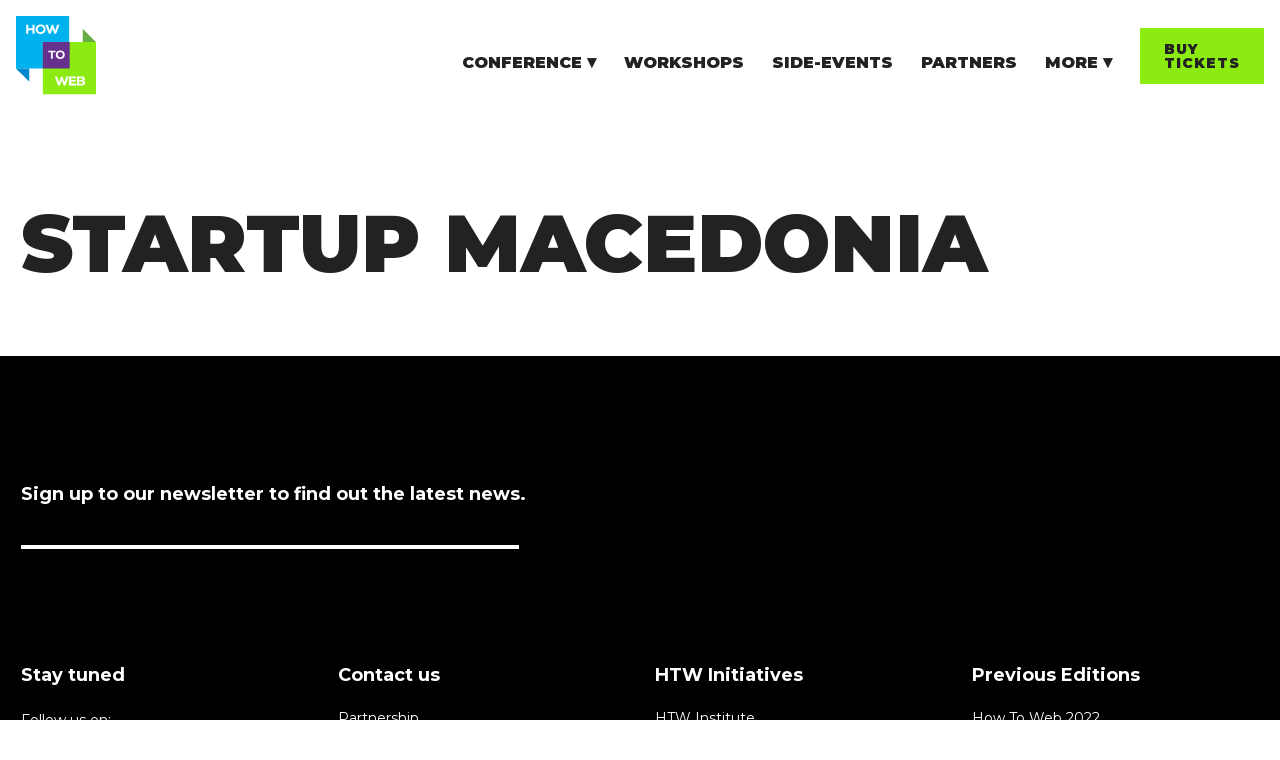

--- FILE ---
content_type: text/html; charset=UTF-8
request_url: https://2023.howtoweb.co/partner/startup-macedonia/
body_size: 7990
content:


<!doctype html>
<html lang="en-GB" class="no-js">

<head>
	<meta charset="utf-8" />
	<meta name="viewport" content="width=device-width, initial-scale=1" />

		<link rel="alternate" href="https://2023.howtoweb.co/partner/startup-macedonia/" hreflang="en" />
	<link rel="shortcut icon" href="https://2023.howtoweb.co/wp-content/themes/htw/library/images/favicon.png" type="image/x-icon" />
	<link rel="stylesheet" href="https://fonts.googleapis.com/css?family=Montserrat:300,400,500,400i,700,800,900&display=swap&subset=latin-ext" />

	<link media="all" href="https://2023.howtoweb.co/wp-content/cache/autoptimize/css/autoptimize_06e22f628267a571c50b0093b06aa8ff.css" rel="stylesheet"><title>Startup Macedonia &#x2d; How to Web</title>

	<link rel="pingback" href="https://2023.howtoweb.co/xmlrpc.php" />
	
<!-- The SEO Framework by Sybre Waaijer -->
<meta name="robots" content="max-snippet:-1,max-image-preview:standard,max-video-preview:-1" />
<link rel="canonical" href="https://2023.howtoweb.co/partner/startup-macedonia/" />
<meta property="og:type" content="article" />
<meta property="og:locale" content="en_US" />
<meta property="og:site_name" content="How to Web" />
<meta property="og:title" content="Startup Macedonia" />
<meta property="og:url" content="https://2023.howtoweb.co/partner/startup-macedonia/" />
<meta property="article:published_time" content="2022-08-29T08:24+00:00" />
<meta property="article:modified_time" content="2022-08-29T08:24+00:00" />
<meta name="twitter:card" content="summary_large_image" />
<meta name="twitter:title" content="Startup Macedonia" />
<script type="application/ld+json">{"@context":"https://schema.org","@graph":[{"@type":"WebSite","@id":"https://2023.howtoweb.co/#/schema/WebSite","url":"https://2023.howtoweb.co/","name":"How to Web","description":"How to Web Conference","inLanguage":"en-US","potentialAction":{"@type":"SearchAction","target":{"@type":"EntryPoint","urlTemplate":"https://2023.howtoweb.co/search/{search_term_string}/"},"query-input":"required name=search_term_string"},"publisher":{"@type":"Organization","@id":"https://2023.howtoweb.co/#/schema/Organization","name":"How to Web","url":"https://2023.howtoweb.co/"}},{"@type":"WebPage","@id":"https://2023.howtoweb.co/partner/startup-macedonia/","url":"https://2023.howtoweb.co/partner/startup-macedonia/","name":"Startup Macedonia &#x2d; How to Web","inLanguage":"en-US","isPartOf":{"@id":"https://2023.howtoweb.co/#/schema/WebSite"},"breadcrumb":{"@type":"BreadcrumbList","@id":"https://2023.howtoweb.co/#/schema/BreadcrumbList","itemListElement":[{"@type":"ListItem","position":1,"item":"https://2023.howtoweb.co/","name":"How to Web"},{"@type":"ListItem","position":2,"item":"https://2023.howtoweb.co/partner-archive/","name":"Archives: Partners"},{"@type":"ListItem","position":3,"item":"https://2023.howtoweb.co/partner-category/community-2022/","name":"Partner Category: Community&#x2d;2022"},{"@type":"ListItem","position":4,"name":"Startup Macedonia"}]},"potentialAction":{"@type":"ReadAction","target":"https://2023.howtoweb.co/partner/startup-macedonia/"},"datePublished":"2022-08-29T08:24+00:00","dateModified":"2022-08-29T08:24+00:00","author":{"@type":"Person","@id":"https://2023.howtoweb.co/#/schema/Person/e8a5820cff4b4d82407793c462cb5d40","name":"Andreea Oproiu"}}]}</script>
<!-- / The SEO Framework by Sybre Waaijer | 5.15ms meta | 0.39ms boot -->

<link rel='dns-prefetch' href='//js.tito.io' />
<link rel='dns-prefetch' href='//ajax.googleapis.com' />
<link rel='dns-prefetch' href='//www.googletagmanager.com' />
<link rel="alternate" type="application/rss+xml" title="How to Web &raquo; Feed" href="https://2023.howtoweb.co/feed/" />
<link rel="alternate" type="application/rss+xml" title="How to Web &raquo; Comments Feed" href="https://2023.howtoweb.co/comments/feed/" />

















<script type="2c982726dff181d11d9a58dd-text/javascript" src="//ajax.googleapis.com/ajax/libs/jquery/3.4.1/jquery.min.js?ver=6.4.7" id="jquery-js"></script>
<script type="2c982726dff181d11d9a58dd-text/javascript" src="https://js.tito.io/v2/with/inline" id="tito_script-js"></script>
<script type="2c982726dff181d11d9a58dd-text/javascript" id="wp-applaud-js-extra">
/* <![CDATA[ */
var wp_applaud = {"ajaxurl":"https:\/\/2023.howtoweb.co\/wp-admin\/admin-ajax.php","user_likes":"0"};
/* ]]> */
</script>





<!-- Google tag (gtag.js) snippet added by Site Kit -->
<!-- Google Analytics snippet added by Site Kit -->
<script type="2c982726dff181d11d9a58dd-text/javascript" src="https://www.googletagmanager.com/gtag/js?id=GT-WF3BJK4" id="google_gtagjs-js" async></script>
<script type="2c982726dff181d11d9a58dd-text/javascript" id="google_gtagjs-js-after">
/* <![CDATA[ */
window.dataLayer = window.dataLayer || [];function gtag(){dataLayer.push(arguments);}
gtag("set","linker",{"domains":["2023.howtoweb.co"]});
gtag("js", new Date());
gtag("set", "developer_id.dZTNiMT", true);
gtag("config", "GT-WF3BJK4");
/* ]]> */
</script>
<link rel="https://api.w.org/" href="https://2023.howtoweb.co/wp-json/" /><link rel="alternate" type="application/json+oembed" href="https://2023.howtoweb.co/wp-json/oembed/1.0/embed?url=https%3A%2F%2F2023.howtoweb.co%2Fpartner%2Fstartup-macedonia%2F" />
<link rel="alternate" type="text/xml+oembed" href="https://2023.howtoweb.co/wp-json/oembed/1.0/embed?url=https%3A%2F%2F2023.howtoweb.co%2Fpartner%2Fstartup-macedonia%2F&#038;format=xml" />
<!-- Start Drift By WP-Plugin: Drift -->
<!-- Start of Async Drift Code -->
<script type="2c982726dff181d11d9a58dd-text/javascript">
"use strict";

!function() {
  var t = window.driftt = window.drift = window.driftt || [];
  if (!t.init) {
    if (t.invoked) return void (window.console && console.error && console.error("Drift snippet included twice."));
    t.invoked = !0, t.methods = [ "identify", "config", "track", "reset", "debug", "show", "ping", "page", "hide", "off", "on" ], 
    t.factory = function(e) {
      return function() {
        var n = Array.prototype.slice.call(arguments);
        return n.unshift(e), t.push(n), t;
      };
    }, t.methods.forEach(function(e) {
      t[e] = t.factory(e);
    }), t.load = function(t) {
      var e = 3e5, n = Math.ceil(new Date() / e) * e, o = document.createElement("script");
      o.type = "text/javascript", o.async = !0, o.crossorigin = "anonymous", o.src = "https://js.driftt.com/include/" + n + "/" + t + ".js";
      var i = document.getElementsByTagName("script")[0];
      i.parentNode.insertBefore(o, i);
    };
  }
}();
drift.SNIPPET_VERSION = '0.3.1';
drift.load('vwhhx2iwnxdd');
</script>
<!-- End of Async Drift Code --><!-- end: Drift Code. -->

		<!-- GA Google Analytics @ https://m0n.co/ga -->
		<script async src="https://www.googletagmanager.com/gtag/js?id=UA-25018958-8" type="2c982726dff181d11d9a58dd-text/javascript"></script>
		<script type="2c982726dff181d11d9a58dd-text/javascript">
			window.dataLayer = window.dataLayer || [];
			function gtag(){dataLayer.push(arguments);}
			gtag('js', new Date());
			gtag('config', 'UA-25018958-8');
		</script>

	<meta name="generator" content="Site Kit by Google 1.171.0" /><meta name="facebook-domain-verification" content="iou6479gdszzkm7s8v1337yfb86o6f" />
<!-- Global site tag (gtag.js) - Google Ads: 933699090 --> <script async src="https://www.googletagmanager.com/gtag/js?id=AW-933699090" type="2c982726dff181d11d9a58dd-text/javascript"></script> <script type="2c982726dff181d11d9a58dd-text/javascript"> window.dataLayer = window.dataLayer || []; function gtag(){dataLayer.push(arguments);} gtag('js', new Date()); gtag('config', 'AW-933699090'); </script>
<!-- Event snippet for Leads (Tickets Page) conversion page --> <script type="2c982726dff181d11d9a58dd-text/javascript"> gtag('event', 'conversion', {'send_to': 'AW-933699090/0CjrCLPw0KkBEJK8nL0D'}); </script>
<noscript><style type="text/css">.mptt-shortcode-wrapper .mptt-shortcode-table:first-of-type{display:table!important}.mptt-shortcode-wrapper .mptt-shortcode-table .mptt-event-container:hover{height:auto!important;min-height:100%!important}body.mprm_ie_browser .mptt-shortcode-wrapper .mptt-event-container{height:auto!important}@media (max-width:767px){.mptt-shortcode-wrapper .mptt-shortcode-table:first-of-type{display:none!important}}</style></noscript>
<!-- Google AdSense meta tags added by Site Kit -->
<meta name="google-adsense-platform-account" content="ca-host-pub-2644536267352236">
<meta name="google-adsense-platform-domain" content="sitekit.withgoogle.com">
<!-- End Google AdSense meta tags added by Site Kit -->

<!-- Meta Pixel Code -->
<script type="2c982726dff181d11d9a58dd-text/javascript">
!function(f,b,e,v,n,t,s){if(f.fbq)return;n=f.fbq=function(){n.callMethod?
n.callMethod.apply(n,arguments):n.queue.push(arguments)};if(!f._fbq)f._fbq=n;
n.push=n;n.loaded=!0;n.version='2.0';n.queue=[];t=b.createElement(e);t.async=!0;
t.src=v;s=b.getElementsByTagName(e)[0];s.parentNode.insertBefore(t,s)}(window,
document,'script','https://connect.facebook.net/en_US/fbevents.js?v=next');
</script>
<!-- End Meta Pixel Code -->

      <script type="2c982726dff181d11d9a58dd-text/javascript">
        var url = window.location.origin + '?ob=open-bridge';
        fbq('set', 'openbridge', '1645913409033034', url);
      </script>
    <script type="2c982726dff181d11d9a58dd-text/javascript">fbq('init', '1645913409033034', {}, {
    "agent": "wordpress-6.4.7-3.0.14"
})</script><script type="2c982726dff181d11d9a58dd-text/javascript">
    fbq('track', 'PageView', []);
  </script>
<!-- Meta Pixel Code -->
<noscript>
<img height="1" width="1" style="display:none" alt="fbpx"
src="https://www.facebook.com/tr?id=1645913409033034&ev=PageView&noscript=1" />
</noscript>
<!-- End Meta Pixel Code -->
		
			<!-- start Omniconvert.com code -->
	<link rel="dns-prefetch" href="//app.omniconvert.com" />
	<script type="2c982726dff181d11d9a58dd-text/javascript">
		window._mktz = window._mktz || [];
	</script>
	<script src="//cdn.omniconvert.com/js/ac0c79.js" type="2c982726dff181d11d9a58dd-text/javascript"></script>
	<!-- end Omniconvert.com code -->


	<script type="2c982726dff181d11d9a58dd-text/javascript">
		_linkedin_partner_id = "3030330";
		window._linkedin_data_partner_ids = window._linkedin_data_partner_ids || [];
		window._linkedin_data_partner_ids.push(_linkedin_partner_id);
	</script>
	<script type="2c982726dff181d11d9a58dd-text/javascript">
		(function(l) {
			if (!l) {
				window.lintrk = function(a, b) {
					window.lintrk.q.push([a, b])
				};
				window.lintrk.q = []
			}
			var s = document.getElementsByTagName("script")[0];
			var b = document.createElement("script");
			b.type = "text/javascript";
			b.async = true;
			b.src = "https://snap.licdn.com/li.lms-analytics/insight.min.js";
			s.parentNode.insertBefore(b, s);
		})(window.lintrk);
	</script> <noscript> <img height="1" width="1" style="display:none;" alt="" src="https://px.ads.linkedin.com/collect/?pid=3030330&fmt=gif" /> </noscript>
	<!-- <script>
			!function(){var analytics=window.analytics=window.analytics||[];if(!analytics.initialize)if(analytics.invoked)window.console&&console.error&&console.error(“Segment snippet included twice.“);else{analytics.invoked=!0;analytics.methods=[“trackSubmit”,“trackClick”,“trackLink”,“trackForm”,“pageview”,“identify”,“reset”,“group”,“track”,“ready”,“alias”,“debug”,“page”,“once”,“off”,“on”,“addSourceMiddleware”,“addIntegrationMiddleware”,“setAnonymousId”,“addDestinationMiddleware”];analytics.factory=function(e){return function(){var t=Array.prototype.slice.call(arguments);t.unshift(e);analytics.push(t);return analytics}};for(var e=0;e<analytics.methods.length;e++){var key=analytics.methods[e];analytics[key]=analytics.factory(key)}analytics.load=function(key,e){var t=document.createElement(“script”);t.type=“text/javascript”;t.async=!0;t.src=“https://cdn.segment.com/analytics.js/v1/” + key + “/analytics.min.js”;var n=document.getElementsByTagName(“script”)[0];n.parentNode.insertBefore(t,n);analytics._loadOptions=e};analytics._writeKey=“syZ450LcxDmFy6rJpgXJypTb2ofCUBs0";;analytics.SNIPPET_VERSION=“4.15.3”;
			analytics.load(“syZ450LcxDmFy6rJpgXJypTb2ofCUBs0");
			analytics.page();
			}}();
		</script>	 -->
	<!-- Hotjar Tracking Code for https://www.howtoweb.co/ -->
	<script type="2c982726dff181d11d9a58dd-text/javascript">
		(function(h, o, t, j, a, r) {
			h.hj = h.hj || function() {
				(h.hj.q = h.hj.q || []).push(arguments)
			};
			h._hjSettings = {
				hjid: 3486021,
				hjsv: 6
			};
			a = o.getElementsByTagName('head')[0];
			r = o.createElement('script');
			r.async = 1;
			r.src = t + h._hjSettings.hjid + j + h._hjSettings.hjsv;
			a.appendChild(r);
		})(window, document, 'https://static.hotjar.com/c/hotjar-', '.js?sv=');
	</script>
	<script src='https://js.tito.io/v2/with/ga4' async type="2c982726dff181d11d9a58dd-text/javascript"></script>
</head>

<body class="partner-template-default single single-partner postid-10743">
		<div class="banda">
		<span><span>Hey Builders, we're back! </span></span>
	</div>
	<header class="cheader">
		<div class="container">
			<a href="https://2023.howtoweb.co" class="cheader__logo">
				<img class="logo-type-1" src="https://2023.howtoweb.co/wp-content/themes/htw/library/images/htw-logo.svg" alt="" />
				<img class="logo-type-2" src="https://2023.howtoweb.co/wp-content/themes/htw/library/images/htw-logo-small.svg" alt="" />
			</a>
			<div class="cheader__nav">
				<ul id="menu-menu" class="menu"><li id="menu-item-13670" class="menu-item menu-item-type-custom menu-item-object-custom menu-item-has-children menu-item-13670"><a><span>Conference</span></a>
<ul class="sub-menu">
	<li id="menu-item-13341" class="menu-item menu-item-type-post_type menu-item-object-page menu-item-13341"><a href="https://2023.howtoweb.co/agenda/"><span>Agenda</span></a></li>
	<li id="menu-item-13342" class="menu-item menu-item-type-post_type menu-item-object-page menu-item-13342"><a href="https://2023.howtoweb.co/speakers/"><span>Speakers</span></a></li>
	<li id="menu-item-13336" class="menu-item menu-item-type-post_type menu-item-object-page menu-item-13336"><a href="https://2023.howtoweb.co/spotlight-2023/"><span>Spotlight</span></a></li>
	<li id="menu-item-13338" class="menu-item menu-item-type-post_type menu-item-object-page menu-item-13338"><a href="https://2023.howtoweb.co/networking/"><span>Networking</span></a></li>
	<li id="menu-item-13429" class="menu-item menu-item-type-post_type menu-item-object-page menu-item-13429"><a href="https://2023.howtoweb.co/dealflow/"><span>Dealflow</span></a></li>
	<li id="menu-item-13339" class="menu-item menu-item-type-post_type menu-item-object-page menu-item-13339"><a href="https://2023.howtoweb.co/vip-area/"><span>VIP Area</span></a></li>
	<li id="menu-item-13402" class="menu-item menu-item-type-post_type menu-item-object-page menu-item-13402"><a href="https://2023.howtoweb.co/exhibition-area/"><span>Expo Area</span></a></li>
	<li id="menu-item-13524" class="menu-item menu-item-type-post_type menu-item-object-page menu-item-13524"><a href="https://2023.howtoweb.co/work-and-chill/"><span>Work and Chill</span></a></li>
	<li id="menu-item-13337" class="menu-item menu-item-type-post_type menu-item-object-page menu-item-13337"><a href="https://2023.howtoweb.co/venture-in-cee-2023/"><span>Venture in CEE 2023</span></a></li>
</ul>
</li>
<li id="menu-item-13879" class="menu-item menu-item-type-post_type menu-item-object-page menu-item-13879"><a href="https://2023.howtoweb.co/workshops-2023/"><span>Workshops</span></a></li>
<li id="menu-item-13384" class="menu-item menu-item-type-post_type menu-item-object-page menu-item-13384"><a href="https://2023.howtoweb.co/side-events/"><span>Side-Events</span></a></li>
<li id="menu-item-13388" class="menu-item menu-item-type-post_type menu-item-object-page menu-item-13388"><a href="https://2023.howtoweb.co/partners/"><span>Partners</span></a></li>
<li id="menu-item-12545" class="menu-item menu-item-type-custom menu-item-object-custom menu-item-has-children menu-item-12545"><a><span>More</span></a>
<ul class="sub-menu">
	<li id="menu-item-12100" class="menu-item menu-item-type-post_type menu-item-object-page menu-item-12100"><a href="https://2023.howtoweb.co/for-attendees-experience/"><span>Attendees</span></a></li>
	<li id="menu-item-12101" class="menu-item menu-item-type-post_type menu-item-object-page menu-item-12101"><a href="https://2023.howtoweb.co/experience-for-startups/"><span>Startups</span></a></li>
	<li id="menu-item-12403" class="menu-item menu-item-type-post_type menu-item-object-page menu-item-12403"><a href="https://2023.howtoweb.co/experience-for-investors/"><span>Investors</span></a></li>
	<li id="menu-item-12815" class="menu-item menu-item-type-custom menu-item-object-custom menu-item-12815"><a href="https://www.howtoweb.co/media-center/"><span>Media</span></a></li>
	<li id="menu-item-13640" class="menu-item menu-item-type-post_type menu-item-object-page menu-item-13640"><a href="https://2023.howtoweb.co/group-tickets/"><span>Groups</span></a></li>
	<li id="menu-item-12147" class="menu-item menu-item-type-post_type menu-item-object-page current_page_parent menu-item-12147"><a href="https://2023.howtoweb.co/blog/"><span>Blog</span></a></li>
	<li id="menu-item-13317" class="menu-item menu-item-type-post_type menu-item-object-page menu-item-13317"><a href="https://2023.howtoweb.co/bucharest-meetup/"><span>Meetup Bucharest</span></a></li>
	<li id="menu-item-12546" class="menu-item menu-item-type-post_type menu-item-object-page menu-item-12546"><a href="https://2023.howtoweb.co/meetup-sofia/"><span>Meetup Sofia</span></a></li>
	<li id="menu-item-12148" class="menu-item menu-item-type-custom menu-item-object-custom menu-item-12148"><a href="https://www.howtoweb.co/romanian-venture-report-2022/"><span>Reports 2022</span></a></li>
</ul>
</li>
<li id="menu-item-14908" class="menu-item menu-item-type-custom menu-item-object-custom menu-item-14908"><a href="/buy-tickets"><span>Buy Tickets</span></a></li>
</ul><!-- 				<li id="menu-item-12024" class="buy menu-item menu-item-type-post_type menu-item-object-page menu-item-12024" style="display: flex; flex-flow: column; align-items: center;">
					<a href="https://www.howtoweb.co/tickets/"><span>Buy Tickets</span></a>
					<p style="text-align: center; color: #fff; font-size: 12px;">Less than 200 tickets available.</p>
				</li> -->
				<div class="cheader__social">
					<p class="mt-4 mb-0">Follow us on:</p>
					<ul class="sm-list unstyled list-inline">
						<li class="list-inline-item"><a href="https://www.facebook.com/howtoweb"><span class="fa fa-facebook-square"></span> <span class="sm-name">facebook</span></a></li>
						<li class="list-inline-item"><a href="https://twitter.com/how_to_web"><span class="fa fa-twitter"></span> <span class="sm-name">twitter</span></a></li>
						<li class="list-inline-item"><a href="https://www.linkedin.com/company/howtoweb/"><span class="fa fa-linkedin"></span> <span class="sm-name">linkedin</span></a></li>
						<li class="list-inline-item"><a href="https://www.youtube.com/user/HowToWebConf/playlists"><span class="fa fa-youtube-play"></span> <span class="sm-name">youtube-square</span></a></li>
					</ul>
				</div>
			</div>
			<span class="mobile-nav-toggle"><span class="icon icon-hamburger"></span><span class="icon icon-close"></span></span>
		</div>
<div style="position:absolute;left:-11657px;width:1000px;">

	</header>

	<div class="main" role="main">
	
	<div class="section section-project-detail">
		<div class="container">
			<h1 class="section-title">Startup Macedonia</h1>
		</div>
	</div>

	
	
</div> <!-- /main -->

<div class="footer" role="contentinfo">
	<div class="section section-footer">
		<div class="container">
			<div class="row">
				<div class="col-md-12 mb2">
					<h3>Sign up to our newsletter to find out the latest news.</h3>
					<div class="row">
						<div class="col-xl-5 col-sm-11 col-12">
							<div class="newsletter-signup newsletter-widget-area">
										<div class="chw-widget-area widget-area" role="complementary">
					</div>
							</div>
						</div>
					</div>
				</div>
				<div class="col-md-3">
					<h3>Stay tuned</h3>
					<p class="mb-0">Follow us on:</p>

					<ul class="sm-list unstyled list-inline">
						<li class="list-inline-item"><a href="https://www.facebook.com/howtoweb" target="_blank" rel="noreferrer"><span class="fa fa-facebook-square"></span> <span class="sm-name">facebook</span></a></li>
						<li class="list-inline-item"><a href="https://twitter.com/how_to_web" target="_blank" rel="noreferrer"><span class="fa fa-twitter"></span> <span class="sm-name">twitter</span></a></li>
						<li class="list-inline-item"><a href="https://www.linkedin.com/company/howtoweb/" target="_blank" rel="noreferrer"><span class="fa fa-linkedin"></span> <span class="sm-name">linkedin</span></a></li>
						<li class="list-inline-item"><a href="https://www.youtube.com/user/HowToWebConf/playlists" target="_blank" rel="noreferrer"><span class="fa fa-youtube-play"></span> <span class="sm-name">youtube-square</span></a></li>
					</ul>

					<p>Or drop us an e-mail at: <br />
						<a class="contact-mail" href="/cdn-cgi/l/email-protection#304455515d70585f47445f4755521e535f"><span class="__cf_email__" data-cfemail="067263676b466e69717269716364286569">[email&#160;protected]</span></a>
					</p>
				</div>
				<div class="col-md-3">
					<h3>Contact us</h3>

					<ul class="footer-nav">
						<li><a href="https://2023.howtoweb.co/become-a-partner/">Partnership</a></li>
						<li><a href="https://2023.howtoweb.co/become-a-volunteer/">Become a volunteer</a></li>
						<li><a href="https://2023.howtoweb.co/apply-for-speaking/">Apply for speaking</a></li>
					</ul>
				</div>
				<!-- 				<div class="col-md-3">
					<h3 >Useful links</h3>
					<ul class="footer-nav">
					<li><a href="https://2023.howtoweb.co/getting-there/">How to Get there</a></li>
					<li><a href="https://2023.howtoweb.co/app/">App</a></li>
					</ul>
				</div> -->
				<div class="col-md-3">
					<h3>HTW Initiatives</h3>

					<ul class="footer-nav">
						<li><a href="https://htwinstitute.com/" target="_blank" rel="noreferrer">HTW Institute</a></li>
						<li><a href="https://launch.ro/" target="_blank" rel="noreferrer">Launch</a></li>
					</ul>
				</div>
				<div class="col-md-3">
					<h3>Previous Editions</h3>

					<ul class="footer-nav">
						<li><a href="https://2022.howtoweb.co/" target="_blank" rel="noreferrer">How To Web 2022</a></li>
						<li><a href="https://2019.howtoweb.co/" target="_blank" rel="noreferrer">How To Web 2019</a></li>
					</ul>
				</div>

			</div>

			<div class="row">
				<div class="col-md-9">
					<ul class="footer-links unstyled list-inline">
						<li class="list-inline-item"><a href="https://2023.howtoweb.co/terms-and-conditions/">Terms &amp; Conditions</a></li>
						<li class="list-inline-item"><a href="https://2023.howtoweb.co/data-protection-policy/">Data Protection Policy</a></li>
						<li class="list-inline-item"><a href="https://2023.howtoweb.co/code-of-conduct/">Code of Conduct</a></li>
					</ul>
				</div>
				<div class="col-md-3">
					<p>&#169; howtoweb 2026. All rights reserved</p>
				</div>
			</div>
		</div>
	</div>
</div>


<!-- <div class="countdown" id="august" style="background-color: #02B1EF;">
	<button class="countdown__close">X</button>
	<div class="container">
		<div class="countdown__title">
			<div>
				<h2>See you at How to Web Conference 2023 in:</h2>
			</div>
		</div>
		<div id="countdown3" class="countdown__timer">
			<div class="countdown-item">
				<h5 class="days2">-</h5>
				<p>Days</p>
			</div>
			<div class="countdown-item">
				<h5 class="hours2">-</h5>
				<p>Hours</p>
			</div>
			<div class="countdown-item">
				<h5 class="minutes2">-</h5>
				<p>Minutes</p>
			</div>
			<div class="countdown-item">
				<h5 class="seconds2">-</h5>
				<p>Seconds</p>
			</div>
		</div>
		<a href="https://www.howtoweb.co/tickets/" class="btn btn-primary">BUY TICKETS</a>

	</div>

</div> -->

<script data-cfasync="false" src="/cdn-cgi/scripts/5c5dd728/cloudflare-static/email-decode.min.js"></script><script type="2c982726dff181d11d9a58dd-text/javascript">
	function getTimeRemaining2(endtime) {
		var t = Date.parse(endtime) - Date.parse(new Date());
		var seconds = Math.floor((t / 1000) % 60);
		var minutes = Math.floor((t / 1000 / 60) % 60);
		var hours = Math.floor((t / (1000 * 60 * 60)) % 24);
		var days = Math.floor(t / (1000 * 60 * 60 * 24));
		return {
			'total': t,
			'days': days,
			'hours': hours,
			'minutes': minutes,
			'seconds': seconds
		};
	}

	function initializeClock2(id, endtime) {
		var clock2 = document.getElementById(id);
		var daysSpan = clock2.querySelector('.days2');
		var hoursSpan = clock2.querySelector('.hours2');
		var minutesSpan = clock2.querySelector('.minutes2');
		var secondsSpan = clock2.querySelector('.seconds2');

		function updateClock2() {
			var t = getTimeRemaining2(endtime);

			daysSpan.innerHTML = t.days;
			hoursSpan.innerHTML = ('0' + t.hours).slice(-2);
			minutesSpan.innerHTML = ('0' + t.minutes).slice(-2);
			secondsSpan.innerHTML = ('0' + t.seconds).slice(-2);

			if (t.total <= 0) {
				clearInterval(timeinterval);
			}
		}

		updateClock2();
		var timeinterval = setInterval(updateClock2, 1000);
	}

	var d = new Date('October 4, 2023 09:00:00');
	initializeClock2('countdown3', d);
</script>



<script type="2c982726dff181d11d9a58dd-text/javascript">

				
						document.addEventListener( 'wpcf7mailsent', function( event ) {
							
							if ( 11644 == event.detail.contactFormId ){
								jQuery('body').append('<a id="cf7fd-attachment-link116441" href="https://www.howtoweb.co/wp-content/uploads/2023/06/ROMANIAN-VENTURE-REPORT-2022-by-How-to-Web-in-partnership-with-KPMG-Romania-KPMG-Legal.pdf" download="ROMANIAN VENTURE REPORT 2022"></a>');
								jQuery('#cf7fd-attachment-link116441')[0].click();

								setTimeout(function(){
									jQuery('#cf7fd-attachment-link116441').remove();
								},2000);
							}


						}, false );
					


			</script>		
		<script type="2c982726dff181d11d9a58dd-text/javascript">
			document.addEventListener( 'wpcf7mailsent', function( event ) {
				if ( 9032 == event.detail.contactFormId ){
					jQuery('body').append('<a id="cf7fd-attachment-link" href="https://drive.google.com/uc?export=download&id=1_ZwwEmnEWUuhwgLYwqGAQM--Qq2XrOc1" download="ROMANIAN VENTURE REPORT 2021"></a>');
					jQuery('#cf7fd-attachment-link')[0].click();

					setTimeout(function(){
						jQuery('#cf7fd-attachment-link').remove();
					},2000);
				}


			}, false );
		</script>






		    <!-- Meta Pixel Event Code -->
    <script type="2c982726dff181d11d9a58dd-text/javascript">
        document.addEventListener( 'wpcf7mailsent', function( event ) {
        if( "fb_pxl_code" in event.detail.apiResponse){
          eval(event.detail.apiResponse.fb_pxl_code);
        }
      }, false );
    </script>
    <!-- End Meta Pixel Event Code -->
    <div id='fb-pxl-ajax-code'></div>
<script type="2c982726dff181d11d9a58dd-text/javascript" id="contact-form-7-js-extra">
/* <![CDATA[ */
var wpcf7 = {"api":{"root":"https:\/\/2023.howtoweb.co\/wp-json\/","namespace":"contact-form-7\/v1"}};
/* ]]> */
</script>

<script type="2c982726dff181d11d9a58dd-text/javascript" id="malinky-ajax-pagination-main-js-js-extra">
/* <![CDATA[ */
var malinkySettings = {"1":{"theme_defaults":"Twenty Sixteen","posts_wrapper":".rcon-speaker__list","post_wrapper":".rcon-speaker","pagination_wrapper":".pagination","next_page_selector":".pagination a.next","paging_type":"load-more","infinite_scroll_buffer":"20","ajax_loader":"<img src=\"https:\/\/2023.howtoweb.co\/wp-content\/plugins\/malinky-ajax-pagination-\/img\/loader.gif\" alt=\"AJAX Loader\" \/>","load_more_button_text":"Load More","loading_more_posts_text":"Loading...","callback_function":""}};
/* ]]> */
</script>





<script defer src="https://2023.howtoweb.co/wp-content/cache/autoptimize/js/autoptimize_f89557846c728e5bd198872bd0cf4607.js" type="2c982726dff181d11d9a58dd-text/javascript"></script><script src="/cdn-cgi/scripts/7d0fa10a/cloudflare-static/rocket-loader.min.js" data-cf-settings="2c982726dff181d11d9a58dd-|49" defer></script><script defer src="https://static.cloudflareinsights.com/beacon.min.js/vcd15cbe7772f49c399c6a5babf22c1241717689176015" integrity="sha512-ZpsOmlRQV6y907TI0dKBHq9Md29nnaEIPlkf84rnaERnq6zvWvPUqr2ft8M1aS28oN72PdrCzSjY4U6VaAw1EQ==" data-cf-beacon='{"version":"2024.11.0","token":"b557b11534b94742bb5e7e48cdd89e01","r":1,"server_timing":{"name":{"cfCacheStatus":true,"cfEdge":true,"cfExtPri":true,"cfL4":true,"cfOrigin":true,"cfSpeedBrain":true},"location_startswith":null}}' crossorigin="anonymous"></script>
</body>

</html>

--- FILE ---
content_type: text/css
request_url: https://2023.howtoweb.co/wp-content/cache/autoptimize/css/autoptimize_06e22f628267a571c50b0093b06aa8ff.css
body_size: 88667
content:
@charset "UTF-8";.wp-block-archives{box-sizing:border-box}.wp-block-archives-dropdown label{display:block}.wp-block-avatar{line-height:0}.wp-block-avatar,.wp-block-avatar img{box-sizing:border-box}.wp-block-avatar.aligncenter{text-align:center}.wp-block-audio{box-sizing:border-box}.wp-block-audio figcaption{margin-bottom:1em;margin-top:.5em}.wp-block-audio audio{min-width:300px;width:100%}.wp-block-button__link{box-sizing:border-box;cursor:pointer;display:inline-block;text-align:center;word-break:break-word}.wp-block-button__link.aligncenter{text-align:center}.wp-block-button__link.alignright{text-align:right}:where(.wp-block-button__link){border-radius:9999px;box-shadow:none;padding:calc(.667em + 2px) calc(1.333em + 2px);text-decoration:none}.wp-block-button[style*=text-decoration] .wp-block-button__link{text-decoration:inherit}.wp-block-buttons>.wp-block-button.has-custom-width{max-width:none}.wp-block-buttons>.wp-block-button.has-custom-width .wp-block-button__link{width:100%}.wp-block-buttons>.wp-block-button.has-custom-font-size .wp-block-button__link{font-size:inherit}.wp-block-buttons>.wp-block-button.wp-block-button__width-25{width:calc(25% - var(--wp--style--block-gap, .5em)*.75)}.wp-block-buttons>.wp-block-button.wp-block-button__width-50{width:calc(50% - var(--wp--style--block-gap, .5em)*.5)}.wp-block-buttons>.wp-block-button.wp-block-button__width-75{width:calc(75% - var(--wp--style--block-gap, .5em)*.25)}.wp-block-buttons>.wp-block-button.wp-block-button__width-100{flex-basis:100%;width:100%}.wp-block-buttons.is-vertical>.wp-block-button.wp-block-button__width-25{width:25%}.wp-block-buttons.is-vertical>.wp-block-button.wp-block-button__width-50{width:50%}.wp-block-buttons.is-vertical>.wp-block-button.wp-block-button__width-75{width:75%}.wp-block-button.is-style-squared,.wp-block-button__link.wp-block-button.is-style-squared{border-radius:0}.wp-block-button.no-border-radius,.wp-block-button__link.no-border-radius{border-radius:0!important}.wp-block-button .wp-block-button__link.is-style-outline,.wp-block-button.is-style-outline>.wp-block-button__link{border:2px solid;padding:.667em 1.333em}.wp-block-button .wp-block-button__link.is-style-outline:not(.has-text-color),.wp-block-button.is-style-outline>.wp-block-button__link:not(.has-text-color){color:currentColor}.wp-block-button .wp-block-button__link.is-style-outline:not(.has-background),.wp-block-button.is-style-outline>.wp-block-button__link:not(.has-background){background-color:transparent;background-image:none}.wp-block-button .wp-block-button__link:where(.has-border-color){border-width:initial}.wp-block-button .wp-block-button__link:where([style*=border-top-color]){border-top-width:medium}.wp-block-button .wp-block-button__link:where([style*=border-right-color]){border-right-width:medium}.wp-block-button .wp-block-button__link:where([style*=border-bottom-color]){border-bottom-width:medium}.wp-block-button .wp-block-button__link:where([style*=border-left-color]){border-left-width:medium}.wp-block-button .wp-block-button__link:where([style*=border-style]){border-width:initial}.wp-block-button .wp-block-button__link:where([style*=border-top-style]){border-top-width:medium}.wp-block-button .wp-block-button__link:where([style*=border-right-style]){border-right-width:medium}.wp-block-button .wp-block-button__link:where([style*=border-bottom-style]){border-bottom-width:medium}.wp-block-button .wp-block-button__link:where([style*=border-left-style]){border-left-width:medium}.wp-block-buttons.is-vertical{flex-direction:column}.wp-block-buttons.is-vertical>.wp-block-button:last-child{margin-bottom:0}.wp-block-buttons>.wp-block-button{display:inline-block;margin:0}.wp-block-buttons.is-content-justification-left{justify-content:flex-start}.wp-block-buttons.is-content-justification-left.is-vertical{align-items:flex-start}.wp-block-buttons.is-content-justification-center{justify-content:center}.wp-block-buttons.is-content-justification-center.is-vertical{align-items:center}.wp-block-buttons.is-content-justification-right{justify-content:flex-end}.wp-block-buttons.is-content-justification-right.is-vertical{align-items:flex-end}.wp-block-buttons.is-content-justification-space-between{justify-content:space-between}.wp-block-buttons.aligncenter{text-align:center}.wp-block-buttons:not(.is-content-justification-space-between,.is-content-justification-right,.is-content-justification-left,.is-content-justification-center) .wp-block-button.aligncenter{margin-left:auto;margin-right:auto;width:100%}.wp-block-buttons[style*=text-decoration] .wp-block-button,.wp-block-buttons[style*=text-decoration] .wp-block-button__link{text-decoration:inherit}.wp-block-buttons.has-custom-font-size .wp-block-button__link{font-size:inherit}.wp-block-button.aligncenter,.wp-block-calendar{text-align:center}.wp-block-calendar td,.wp-block-calendar th{border:1px solid;padding:.25em}.wp-block-calendar th{font-weight:400}.wp-block-calendar caption{background-color:inherit}.wp-block-calendar table{border-collapse:collapse;width:100%}.wp-block-calendar table:where(:not(.has-text-color)){color:#40464d}.wp-block-calendar table:where(:not(.has-text-color)) td,.wp-block-calendar table:where(:not(.has-text-color)) th{border-color:#ddd}.wp-block-calendar table.has-background th{background-color:inherit}.wp-block-calendar table.has-text-color th{color:inherit}:where(.wp-block-calendar table:not(.has-background) th){background:#ddd}.wp-block-categories{box-sizing:border-box}.wp-block-categories.alignleft{margin-right:2em}.wp-block-categories.alignright{margin-left:2em}.wp-block-categories.wp-block-categories-dropdown.aligncenter{text-align:center}.wp-block-code{box-sizing:border-box}.wp-block-code code{display:block;font-family:inherit;overflow-wrap:break-word;white-space:pre-wrap}.wp-block-columns{align-items:normal!important;box-sizing:border-box;display:flex;flex-wrap:wrap!important}@media (min-width:782px){.wp-block-columns{flex-wrap:nowrap!important}}.wp-block-columns.are-vertically-aligned-top{align-items:flex-start}.wp-block-columns.are-vertically-aligned-center{align-items:center}.wp-block-columns.are-vertically-aligned-bottom{align-items:flex-end}@media (max-width:781px){.wp-block-columns:not(.is-not-stacked-on-mobile)>.wp-block-column{flex-basis:100%!important}}@media (min-width:782px){.wp-block-columns:not(.is-not-stacked-on-mobile)>.wp-block-column{flex-basis:0;flex-grow:1}.wp-block-columns:not(.is-not-stacked-on-mobile)>.wp-block-column[style*=flex-basis]{flex-grow:0}}.wp-block-columns.is-not-stacked-on-mobile{flex-wrap:nowrap!important}.wp-block-columns.is-not-stacked-on-mobile>.wp-block-column{flex-basis:0;flex-grow:1}.wp-block-columns.is-not-stacked-on-mobile>.wp-block-column[style*=flex-basis]{flex-grow:0}:where(.wp-block-columns){margin-bottom:1.75em}:where(.wp-block-columns.has-background){padding:1.25em 2.375em}.wp-block-column{flex-grow:1;min-width:0;overflow-wrap:break-word;word-break:break-word}.wp-block-column.is-vertically-aligned-top{align-self:flex-start}.wp-block-column.is-vertically-aligned-center{align-self:center}.wp-block-column.is-vertically-aligned-bottom{align-self:flex-end}.wp-block-column.is-vertically-aligned-stretch{align-self:stretch}.wp-block-column.is-vertically-aligned-bottom,.wp-block-column.is-vertically-aligned-center,.wp-block-column.is-vertically-aligned-top{width:100%}.wp-block-post-comments{box-sizing:border-box}.wp-block-post-comments .alignleft{float:left}.wp-block-post-comments .alignright{float:right}.wp-block-post-comments .navigation:after{clear:both;content:"";display:table}.wp-block-post-comments .commentlist{clear:both;list-style:none;margin:0;padding:0}.wp-block-post-comments .commentlist .comment{min-height:2.25em;padding-left:3.25em}.wp-block-post-comments .commentlist .comment p{font-size:1em;line-height:1.8;margin:1em 0}.wp-block-post-comments .commentlist .children{list-style:none;margin:0;padding:0}.wp-block-post-comments .comment-author{line-height:1.5}.wp-block-post-comments .comment-author .avatar{border-radius:1.5em;display:block;float:left;height:2.5em;margin-right:.75em;margin-top:.5em;width:2.5em}.wp-block-post-comments .comment-author cite{font-style:normal}.wp-block-post-comments .comment-meta{font-size:.875em;line-height:1.5}.wp-block-post-comments .comment-meta b{font-weight:400}.wp-block-post-comments .comment-meta .comment-awaiting-moderation{display:block;margin-bottom:1em;margin-top:1em}.wp-block-post-comments .comment-body .commentmetadata{font-size:.875em}.wp-block-post-comments .comment-form-author label,.wp-block-post-comments .comment-form-comment label,.wp-block-post-comments .comment-form-email label,.wp-block-post-comments .comment-form-url label{display:block;margin-bottom:.25em}.wp-block-post-comments .comment-form input:not([type=submit]):not([type=checkbox]),.wp-block-post-comments .comment-form textarea{box-sizing:border-box;display:block;width:100%}.wp-block-post-comments .comment-form-cookies-consent{display:flex;gap:.25em}.wp-block-post-comments .comment-form-cookies-consent #wp-comment-cookies-consent{margin-top:.35em}.wp-block-post-comments .comment-reply-title{margin-bottom:0}.wp-block-post-comments .comment-reply-title :where(small){font-size:var(--wp--preset--font-size--medium,smaller);margin-left:.5em}.wp-block-post-comments .reply{font-size:.875em;margin-bottom:1.4em}.wp-block-post-comments input:not([type=submit]),.wp-block-post-comments textarea{border:1px solid #949494;font-family:inherit;font-size:1em}.wp-block-post-comments input:not([type=submit]):not([type=checkbox]),.wp-block-post-comments textarea{padding:calc(.667em + 2px)}:where(.wp-block-post-comments input[type=submit]){border:none}.wp-block-comments-pagination>.wp-block-comments-pagination-next,.wp-block-comments-pagination>.wp-block-comments-pagination-numbers,.wp-block-comments-pagination>.wp-block-comments-pagination-previous{margin-bottom:.5em;margin-right:.5em}.wp-block-comments-pagination>.wp-block-comments-pagination-next:last-child,.wp-block-comments-pagination>.wp-block-comments-pagination-numbers:last-child,.wp-block-comments-pagination>.wp-block-comments-pagination-previous:last-child{margin-right:0}.wp-block-comments-pagination .wp-block-comments-pagination-previous-arrow{display:inline-block;margin-right:1ch}.wp-block-comments-pagination .wp-block-comments-pagination-previous-arrow:not(.is-arrow-chevron){transform:scaleX(1)}.wp-block-comments-pagination .wp-block-comments-pagination-next-arrow{display:inline-block;margin-left:1ch}.wp-block-comments-pagination .wp-block-comments-pagination-next-arrow:not(.is-arrow-chevron){transform:scaleX(1)}.wp-block-comments-pagination.aligncenter{justify-content:center}.wp-block-comment-template{box-sizing:border-box;list-style:none;margin-bottom:0;max-width:100%;padding:0}.wp-block-comment-template li{clear:both}.wp-block-comment-template ol{list-style:none;margin-bottom:0;max-width:100%;padding-left:2rem}.wp-block-comment-template.alignleft{float:left}.wp-block-comment-template.aligncenter{margin-left:auto;margin-right:auto;width:-moz-fit-content;width:fit-content}.wp-block-comment-template.alignright{float:right}.wp-block-cover,.wp-block-cover-image{align-items:center;background-position:50%;box-sizing:border-box;display:flex;justify-content:center;min-height:430px;overflow:hidden;overflow:clip;padding:1em;position:relative}.wp-block-cover .has-background-dim:not([class*=-background-color]),.wp-block-cover-image .has-background-dim:not([class*=-background-color]),.wp-block-cover-image.has-background-dim:not([class*=-background-color]),.wp-block-cover.has-background-dim:not([class*=-background-color]){background-color:#000}.wp-block-cover .has-background-dim.has-background-gradient,.wp-block-cover-image .has-background-dim.has-background-gradient{background-color:transparent}.wp-block-cover-image.has-background-dim:before,.wp-block-cover.has-background-dim:before{background-color:inherit;content:""}.wp-block-cover .wp-block-cover__background,.wp-block-cover .wp-block-cover__gradient-background,.wp-block-cover-image .wp-block-cover__background,.wp-block-cover-image .wp-block-cover__gradient-background,.wp-block-cover-image.has-background-dim:not(.has-background-gradient):before,.wp-block-cover.has-background-dim:not(.has-background-gradient):before{bottom:0;left:0;opacity:.5;position:absolute;right:0;top:0;z-index:1}.wp-block-cover-image.has-background-dim.has-background-dim-10 .wp-block-cover__background,.wp-block-cover-image.has-background-dim.has-background-dim-10 .wp-block-cover__gradient-background,.wp-block-cover-image.has-background-dim.has-background-dim-10:not(.has-background-gradient):before,.wp-block-cover.has-background-dim.has-background-dim-10 .wp-block-cover__background,.wp-block-cover.has-background-dim.has-background-dim-10 .wp-block-cover__gradient-background,.wp-block-cover.has-background-dim.has-background-dim-10:not(.has-background-gradient):before{opacity:.1}.wp-block-cover-image.has-background-dim.has-background-dim-20 .wp-block-cover__background,.wp-block-cover-image.has-background-dim.has-background-dim-20 .wp-block-cover__gradient-background,.wp-block-cover-image.has-background-dim.has-background-dim-20:not(.has-background-gradient):before,.wp-block-cover.has-background-dim.has-background-dim-20 .wp-block-cover__background,.wp-block-cover.has-background-dim.has-background-dim-20 .wp-block-cover__gradient-background,.wp-block-cover.has-background-dim.has-background-dim-20:not(.has-background-gradient):before{opacity:.2}.wp-block-cover-image.has-background-dim.has-background-dim-30 .wp-block-cover__background,.wp-block-cover-image.has-background-dim.has-background-dim-30 .wp-block-cover__gradient-background,.wp-block-cover-image.has-background-dim.has-background-dim-30:not(.has-background-gradient):before,.wp-block-cover.has-background-dim.has-background-dim-30 .wp-block-cover__background,.wp-block-cover.has-background-dim.has-background-dim-30 .wp-block-cover__gradient-background,.wp-block-cover.has-background-dim.has-background-dim-30:not(.has-background-gradient):before{opacity:.3}.wp-block-cover-image.has-background-dim.has-background-dim-40 .wp-block-cover__background,.wp-block-cover-image.has-background-dim.has-background-dim-40 .wp-block-cover__gradient-background,.wp-block-cover-image.has-background-dim.has-background-dim-40:not(.has-background-gradient):before,.wp-block-cover.has-background-dim.has-background-dim-40 .wp-block-cover__background,.wp-block-cover.has-background-dim.has-background-dim-40 .wp-block-cover__gradient-background,.wp-block-cover.has-background-dim.has-background-dim-40:not(.has-background-gradient):before{opacity:.4}.wp-block-cover-image.has-background-dim.has-background-dim-50 .wp-block-cover__background,.wp-block-cover-image.has-background-dim.has-background-dim-50 .wp-block-cover__gradient-background,.wp-block-cover-image.has-background-dim.has-background-dim-50:not(.has-background-gradient):before,.wp-block-cover.has-background-dim.has-background-dim-50 .wp-block-cover__background,.wp-block-cover.has-background-dim.has-background-dim-50 .wp-block-cover__gradient-background,.wp-block-cover.has-background-dim.has-background-dim-50:not(.has-background-gradient):before{opacity:.5}.wp-block-cover-image.has-background-dim.has-background-dim-60 .wp-block-cover__background,.wp-block-cover-image.has-background-dim.has-background-dim-60 .wp-block-cover__gradient-background,.wp-block-cover-image.has-background-dim.has-background-dim-60:not(.has-background-gradient):before,.wp-block-cover.has-background-dim.has-background-dim-60 .wp-block-cover__background,.wp-block-cover.has-background-dim.has-background-dim-60 .wp-block-cover__gradient-background,.wp-block-cover.has-background-dim.has-background-dim-60:not(.has-background-gradient):before{opacity:.6}.wp-block-cover-image.has-background-dim.has-background-dim-70 .wp-block-cover__background,.wp-block-cover-image.has-background-dim.has-background-dim-70 .wp-block-cover__gradient-background,.wp-block-cover-image.has-background-dim.has-background-dim-70:not(.has-background-gradient):before,.wp-block-cover.has-background-dim.has-background-dim-70 .wp-block-cover__background,.wp-block-cover.has-background-dim.has-background-dim-70 .wp-block-cover__gradient-background,.wp-block-cover.has-background-dim.has-background-dim-70:not(.has-background-gradient):before{opacity:.7}.wp-block-cover-image.has-background-dim.has-background-dim-80 .wp-block-cover__background,.wp-block-cover-image.has-background-dim.has-background-dim-80 .wp-block-cover__gradient-background,.wp-block-cover-image.has-background-dim.has-background-dim-80:not(.has-background-gradient):before,.wp-block-cover.has-background-dim.has-background-dim-80 .wp-block-cover__background,.wp-block-cover.has-background-dim.has-background-dim-80 .wp-block-cover__gradient-background,.wp-block-cover.has-background-dim.has-background-dim-80:not(.has-background-gradient):before{opacity:.8}.wp-block-cover-image.has-background-dim.has-background-dim-90 .wp-block-cover__background,.wp-block-cover-image.has-background-dim.has-background-dim-90 .wp-block-cover__gradient-background,.wp-block-cover-image.has-background-dim.has-background-dim-90:not(.has-background-gradient):before,.wp-block-cover.has-background-dim.has-background-dim-90 .wp-block-cover__background,.wp-block-cover.has-background-dim.has-background-dim-90 .wp-block-cover__gradient-background,.wp-block-cover.has-background-dim.has-background-dim-90:not(.has-background-gradient):before{opacity:.9}.wp-block-cover-image.has-background-dim.has-background-dim-100 .wp-block-cover__background,.wp-block-cover-image.has-background-dim.has-background-dim-100 .wp-block-cover__gradient-background,.wp-block-cover-image.has-background-dim.has-background-dim-100:not(.has-background-gradient):before,.wp-block-cover.has-background-dim.has-background-dim-100 .wp-block-cover__background,.wp-block-cover.has-background-dim.has-background-dim-100 .wp-block-cover__gradient-background,.wp-block-cover.has-background-dim.has-background-dim-100:not(.has-background-gradient):before{opacity:1}.wp-block-cover .wp-block-cover__background.has-background-dim.has-background-dim-0,.wp-block-cover .wp-block-cover__gradient-background.has-background-dim.has-background-dim-0,.wp-block-cover-image .wp-block-cover__background.has-background-dim.has-background-dim-0,.wp-block-cover-image .wp-block-cover__gradient-background.has-background-dim.has-background-dim-0{opacity:0}.wp-block-cover .wp-block-cover__background.has-background-dim.has-background-dim-10,.wp-block-cover .wp-block-cover__gradient-background.has-background-dim.has-background-dim-10,.wp-block-cover-image .wp-block-cover__background.has-background-dim.has-background-dim-10,.wp-block-cover-image .wp-block-cover__gradient-background.has-background-dim.has-background-dim-10{opacity:.1}.wp-block-cover .wp-block-cover__background.has-background-dim.has-background-dim-20,.wp-block-cover .wp-block-cover__gradient-background.has-background-dim.has-background-dim-20,.wp-block-cover-image .wp-block-cover__background.has-background-dim.has-background-dim-20,.wp-block-cover-image .wp-block-cover__gradient-background.has-background-dim.has-background-dim-20{opacity:.2}.wp-block-cover .wp-block-cover__background.has-background-dim.has-background-dim-30,.wp-block-cover .wp-block-cover__gradient-background.has-background-dim.has-background-dim-30,.wp-block-cover-image .wp-block-cover__background.has-background-dim.has-background-dim-30,.wp-block-cover-image .wp-block-cover__gradient-background.has-background-dim.has-background-dim-30{opacity:.3}.wp-block-cover .wp-block-cover__background.has-background-dim.has-background-dim-40,.wp-block-cover .wp-block-cover__gradient-background.has-background-dim.has-background-dim-40,.wp-block-cover-image .wp-block-cover__background.has-background-dim.has-background-dim-40,.wp-block-cover-image .wp-block-cover__gradient-background.has-background-dim.has-background-dim-40{opacity:.4}.wp-block-cover .wp-block-cover__background.has-background-dim.has-background-dim-50,.wp-block-cover .wp-block-cover__gradient-background.has-background-dim.has-background-dim-50,.wp-block-cover-image .wp-block-cover__background.has-background-dim.has-background-dim-50,.wp-block-cover-image .wp-block-cover__gradient-background.has-background-dim.has-background-dim-50{opacity:.5}.wp-block-cover .wp-block-cover__background.has-background-dim.has-background-dim-60,.wp-block-cover .wp-block-cover__gradient-background.has-background-dim.has-background-dim-60,.wp-block-cover-image .wp-block-cover__background.has-background-dim.has-background-dim-60,.wp-block-cover-image .wp-block-cover__gradient-background.has-background-dim.has-background-dim-60{opacity:.6}.wp-block-cover .wp-block-cover__background.has-background-dim.has-background-dim-70,.wp-block-cover .wp-block-cover__gradient-background.has-background-dim.has-background-dim-70,.wp-block-cover-image .wp-block-cover__background.has-background-dim.has-background-dim-70,.wp-block-cover-image .wp-block-cover__gradient-background.has-background-dim.has-background-dim-70{opacity:.7}.wp-block-cover .wp-block-cover__background.has-background-dim.has-background-dim-80,.wp-block-cover .wp-block-cover__gradient-background.has-background-dim.has-background-dim-80,.wp-block-cover-image .wp-block-cover__background.has-background-dim.has-background-dim-80,.wp-block-cover-image .wp-block-cover__gradient-background.has-background-dim.has-background-dim-80{opacity:.8}.wp-block-cover .wp-block-cover__background.has-background-dim.has-background-dim-90,.wp-block-cover .wp-block-cover__gradient-background.has-background-dim.has-background-dim-90,.wp-block-cover-image .wp-block-cover__background.has-background-dim.has-background-dim-90,.wp-block-cover-image .wp-block-cover__gradient-background.has-background-dim.has-background-dim-90{opacity:.9}.wp-block-cover .wp-block-cover__background.has-background-dim.has-background-dim-100,.wp-block-cover .wp-block-cover__gradient-background.has-background-dim.has-background-dim-100,.wp-block-cover-image .wp-block-cover__background.has-background-dim.has-background-dim-100,.wp-block-cover-image .wp-block-cover__gradient-background.has-background-dim.has-background-dim-100{opacity:1}.wp-block-cover-image.alignleft,.wp-block-cover-image.alignright,.wp-block-cover.alignleft,.wp-block-cover.alignright{max-width:420px;width:100%}.wp-block-cover-image:after,.wp-block-cover:after{content:"";display:block;font-size:0;min-height:inherit}@supports (position:sticky){.wp-block-cover-image:after,.wp-block-cover:after{content:none}}.wp-block-cover-image.aligncenter,.wp-block-cover-image.alignleft,.wp-block-cover-image.alignright,.wp-block-cover.aligncenter,.wp-block-cover.alignleft,.wp-block-cover.alignright{display:flex}.wp-block-cover .wp-block-cover__inner-container,.wp-block-cover-image .wp-block-cover__inner-container{color:inherit;width:100%;z-index:1}.wp-block-cover h1:where(:not(.has-text-color)),.wp-block-cover h2:where(:not(.has-text-color)),.wp-block-cover h3:where(:not(.has-text-color)),.wp-block-cover h4:where(:not(.has-text-color)),.wp-block-cover h5:where(:not(.has-text-color)),.wp-block-cover h6:where(:not(.has-text-color)),.wp-block-cover p:where(:not(.has-text-color)),.wp-block-cover-image h1:where(:not(.has-text-color)),.wp-block-cover-image h2:where(:not(.has-text-color)),.wp-block-cover-image h3:where(:not(.has-text-color)),.wp-block-cover-image h4:where(:not(.has-text-color)),.wp-block-cover-image h5:where(:not(.has-text-color)),.wp-block-cover-image h6:where(:not(.has-text-color)),.wp-block-cover-image p:where(:not(.has-text-color)){color:inherit}.wp-block-cover-image.is-position-top-left,.wp-block-cover.is-position-top-left{align-items:flex-start;justify-content:flex-start}.wp-block-cover-image.is-position-top-center,.wp-block-cover.is-position-top-center{align-items:flex-start;justify-content:center}.wp-block-cover-image.is-position-top-right,.wp-block-cover.is-position-top-right{align-items:flex-start;justify-content:flex-end}.wp-block-cover-image.is-position-center-left,.wp-block-cover.is-position-center-left{align-items:center;justify-content:flex-start}.wp-block-cover-image.is-position-center-center,.wp-block-cover.is-position-center-center{align-items:center;justify-content:center}.wp-block-cover-image.is-position-center-right,.wp-block-cover.is-position-center-right{align-items:center;justify-content:flex-end}.wp-block-cover-image.is-position-bottom-left,.wp-block-cover.is-position-bottom-left{align-items:flex-end;justify-content:flex-start}.wp-block-cover-image.is-position-bottom-center,.wp-block-cover.is-position-bottom-center{align-items:flex-end;justify-content:center}.wp-block-cover-image.is-position-bottom-right,.wp-block-cover.is-position-bottom-right{align-items:flex-end;justify-content:flex-end}.wp-block-cover-image.has-custom-content-position.has-custom-content-position .wp-block-cover__inner-container,.wp-block-cover.has-custom-content-position.has-custom-content-position .wp-block-cover__inner-container{margin:0}.wp-block-cover-image.has-custom-content-position.has-custom-content-position.is-position-bottom-left .wp-block-cover__inner-container,.wp-block-cover-image.has-custom-content-position.has-custom-content-position.is-position-bottom-right .wp-block-cover__inner-container,.wp-block-cover-image.has-custom-content-position.has-custom-content-position.is-position-center-left .wp-block-cover__inner-container,.wp-block-cover-image.has-custom-content-position.has-custom-content-position.is-position-center-right .wp-block-cover__inner-container,.wp-block-cover-image.has-custom-content-position.has-custom-content-position.is-position-top-left .wp-block-cover__inner-container,.wp-block-cover-image.has-custom-content-position.has-custom-content-position.is-position-top-right .wp-block-cover__inner-container,.wp-block-cover.has-custom-content-position.has-custom-content-position.is-position-bottom-left .wp-block-cover__inner-container,.wp-block-cover.has-custom-content-position.has-custom-content-position.is-position-bottom-right .wp-block-cover__inner-container,.wp-block-cover.has-custom-content-position.has-custom-content-position.is-position-center-left .wp-block-cover__inner-container,.wp-block-cover.has-custom-content-position.has-custom-content-position.is-position-center-right .wp-block-cover__inner-container,.wp-block-cover.has-custom-content-position.has-custom-content-position.is-position-top-left .wp-block-cover__inner-container,.wp-block-cover.has-custom-content-position.has-custom-content-position.is-position-top-right .wp-block-cover__inner-container{margin:0;width:auto}.wp-block-cover .wp-block-cover__image-background,.wp-block-cover video.wp-block-cover__video-background,.wp-block-cover-image .wp-block-cover__image-background,.wp-block-cover-image video.wp-block-cover__video-background{border:none;bottom:0;box-shadow:none;height:100%;left:0;margin:0;max-height:none;max-width:none;object-fit:cover;outline:none;padding:0;position:absolute;right:0;top:0;width:100%}.wp-block-cover-image.has-parallax,.wp-block-cover.has-parallax,.wp-block-cover__image-background.has-parallax,video.wp-block-cover__video-background.has-parallax{background-attachment:fixed;background-repeat:no-repeat;background-size:cover}@supports (-webkit-touch-callout:inherit){.wp-block-cover-image.has-parallax,.wp-block-cover.has-parallax,.wp-block-cover__image-background.has-parallax,video.wp-block-cover__video-background.has-parallax{background-attachment:scroll}}@media (prefers-reduced-motion:reduce){.wp-block-cover-image.has-parallax,.wp-block-cover.has-parallax,.wp-block-cover__image-background.has-parallax,video.wp-block-cover__video-background.has-parallax{background-attachment:scroll}}.wp-block-cover-image.is-repeated,.wp-block-cover.is-repeated,.wp-block-cover__image-background.is-repeated,video.wp-block-cover__video-background.is-repeated{background-repeat:repeat;background-size:auto}.wp-block-cover__image-background,.wp-block-cover__video-background{z-index:0}.wp-block-cover-image-text,.wp-block-cover-image-text a,.wp-block-cover-image-text a:active,.wp-block-cover-image-text a:focus,.wp-block-cover-image-text a:hover,.wp-block-cover-text,.wp-block-cover-text a,.wp-block-cover-text a:active,.wp-block-cover-text a:focus,.wp-block-cover-text a:hover,section.wp-block-cover-image h2,section.wp-block-cover-image h2 a,section.wp-block-cover-image h2 a:active,section.wp-block-cover-image h2 a:focus,section.wp-block-cover-image h2 a:hover{color:#fff}.wp-block-cover-image .wp-block-cover.has-left-content{justify-content:flex-start}.wp-block-cover-image .wp-block-cover.has-right-content{justify-content:flex-end}.wp-block-cover-image.has-left-content .wp-block-cover-image-text,.wp-block-cover.has-left-content .wp-block-cover-text,section.wp-block-cover-image.has-left-content>h2{margin-left:0;text-align:left}.wp-block-cover-image.has-right-content .wp-block-cover-image-text,.wp-block-cover.has-right-content .wp-block-cover-text,section.wp-block-cover-image.has-right-content>h2{margin-right:0;text-align:right}.wp-block-cover .wp-block-cover-text,.wp-block-cover-image .wp-block-cover-image-text,section.wp-block-cover-image>h2{font-size:2em;line-height:1.25;margin-bottom:0;max-width:840px;padding:.44em;text-align:center;z-index:1}:where(.wp-block-cover-image:not(.has-text-color)),:where(.wp-block-cover:not(.has-text-color)){color:#fff}:where(.wp-block-cover-image.is-light:not(.has-text-color)),:where(.wp-block-cover.is-light:not(.has-text-color)){color:#000}.wp-block-details{box-sizing:border-box;overflow:hidden}.wp-block-details summary{cursor:pointer}.wp-block-embed.alignleft,.wp-block-embed.alignright,.wp-block[data-align=left]>[data-type="core/embed"],.wp-block[data-align=right]>[data-type="core/embed"]{max-width:360px;width:100%}.wp-block-embed.alignleft .wp-block-embed__wrapper,.wp-block-embed.alignright .wp-block-embed__wrapper,.wp-block[data-align=left]>[data-type="core/embed"] .wp-block-embed__wrapper,.wp-block[data-align=right]>[data-type="core/embed"] .wp-block-embed__wrapper{min-width:280px}.wp-block-cover .wp-block-embed{min-height:240px;min-width:320px}.wp-block-embed{overflow-wrap:break-word}.wp-block-embed figcaption{margin-bottom:1em;margin-top:.5em}.wp-block-embed iframe{max-width:100%}.wp-block-embed__wrapper{position:relative}.wp-embed-responsive .wp-has-aspect-ratio .wp-block-embed__wrapper:before{content:"";display:block;padding-top:50%}.wp-embed-responsive .wp-has-aspect-ratio iframe{bottom:0;height:100%;left:0;position:absolute;right:0;top:0;width:100%}.wp-embed-responsive .wp-embed-aspect-21-9 .wp-block-embed__wrapper:before{padding-top:42.85%}.wp-embed-responsive .wp-embed-aspect-18-9 .wp-block-embed__wrapper:before{padding-top:50%}.wp-embed-responsive .wp-embed-aspect-16-9 .wp-block-embed__wrapper:before{padding-top:56.25%}.wp-embed-responsive .wp-embed-aspect-4-3 .wp-block-embed__wrapper:before{padding-top:75%}.wp-embed-responsive .wp-embed-aspect-1-1 .wp-block-embed__wrapper:before{padding-top:100%}.wp-embed-responsive .wp-embed-aspect-9-16 .wp-block-embed__wrapper:before{padding-top:177.77%}.wp-embed-responsive .wp-embed-aspect-1-2 .wp-block-embed__wrapper:before{padding-top:200%}.wp-block-file{box-sizing:border-box}.wp-block-file:not(.wp-element-button){font-size:.8em}.wp-block-file.aligncenter{text-align:center}.wp-block-file.alignright{text-align:right}.wp-block-file *+.wp-block-file__button{margin-left:.75em}:where(.wp-block-file){margin-bottom:1.5em}.wp-block-file__embed{margin-bottom:1em}:where(.wp-block-file__button){border-radius:2em;display:inline-block;padding:.5em 1em}:where(.wp-block-file__button):is(a):active,:where(.wp-block-file__button):is(a):focus,:where(.wp-block-file__button):is(a):hover,:where(.wp-block-file__button):is(a):visited{box-shadow:none;color:#fff;opacity:.85;text-decoration:none}.blocks-gallery-grid:not(.has-nested-images),.wp-block-gallery:not(.has-nested-images){display:flex;flex-wrap:wrap;list-style-type:none;margin:0;padding:0}.blocks-gallery-grid:not(.has-nested-images) .blocks-gallery-image,.blocks-gallery-grid:not(.has-nested-images) .blocks-gallery-item,.wp-block-gallery:not(.has-nested-images) .blocks-gallery-image,.wp-block-gallery:not(.has-nested-images) .blocks-gallery-item{display:flex;flex-direction:column;flex-grow:1;justify-content:center;margin:0 1em 1em 0;position:relative;width:calc(50% - 1em)}.blocks-gallery-grid:not(.has-nested-images) .blocks-gallery-image:nth-of-type(2n),.blocks-gallery-grid:not(.has-nested-images) .blocks-gallery-item:nth-of-type(2n),.wp-block-gallery:not(.has-nested-images) .blocks-gallery-image:nth-of-type(2n),.wp-block-gallery:not(.has-nested-images) .blocks-gallery-item:nth-of-type(2n){margin-right:0}.blocks-gallery-grid:not(.has-nested-images) .blocks-gallery-image figure,.blocks-gallery-grid:not(.has-nested-images) .blocks-gallery-item figure,.wp-block-gallery:not(.has-nested-images) .blocks-gallery-image figure,.wp-block-gallery:not(.has-nested-images) .blocks-gallery-item figure{align-items:flex-end;display:flex;height:100%;justify-content:flex-start;margin:0}.blocks-gallery-grid:not(.has-nested-images) .blocks-gallery-image img,.blocks-gallery-grid:not(.has-nested-images) .blocks-gallery-item img,.wp-block-gallery:not(.has-nested-images) .blocks-gallery-image img,.wp-block-gallery:not(.has-nested-images) .blocks-gallery-item img{display:block;height:auto;max-width:100%;width:auto}.blocks-gallery-grid:not(.has-nested-images) .blocks-gallery-image figcaption,.blocks-gallery-grid:not(.has-nested-images) .blocks-gallery-item figcaption,.wp-block-gallery:not(.has-nested-images) .blocks-gallery-image figcaption,.wp-block-gallery:not(.has-nested-images) .blocks-gallery-item figcaption{background:linear-gradient(0deg,rgba(0,0,0,.7),rgba(0,0,0,.3) 70%,transparent);bottom:0;box-sizing:border-box;color:#fff;font-size:.8em;margin:0;max-height:100%;overflow:auto;padding:3em .77em .7em;position:absolute;text-align:center;width:100%;z-index:2}.blocks-gallery-grid:not(.has-nested-images) .blocks-gallery-image figcaption img,.blocks-gallery-grid:not(.has-nested-images) .blocks-gallery-item figcaption img,.wp-block-gallery:not(.has-nested-images) .blocks-gallery-image figcaption img,.wp-block-gallery:not(.has-nested-images) .blocks-gallery-item figcaption img{display:inline}.blocks-gallery-grid:not(.has-nested-images) figcaption,.wp-block-gallery:not(.has-nested-images) figcaption{flex-grow:1}.blocks-gallery-grid:not(.has-nested-images).is-cropped .blocks-gallery-image a,.blocks-gallery-grid:not(.has-nested-images).is-cropped .blocks-gallery-image img,.blocks-gallery-grid:not(.has-nested-images).is-cropped .blocks-gallery-item a,.blocks-gallery-grid:not(.has-nested-images).is-cropped .blocks-gallery-item img,.wp-block-gallery:not(.has-nested-images).is-cropped .blocks-gallery-image a,.wp-block-gallery:not(.has-nested-images).is-cropped .blocks-gallery-image img,.wp-block-gallery:not(.has-nested-images).is-cropped .blocks-gallery-item a,.wp-block-gallery:not(.has-nested-images).is-cropped .blocks-gallery-item img{flex:1;height:100%;object-fit:cover;width:100%}.blocks-gallery-grid:not(.has-nested-images).columns-1 .blocks-gallery-image,.blocks-gallery-grid:not(.has-nested-images).columns-1 .blocks-gallery-item,.wp-block-gallery:not(.has-nested-images).columns-1 .blocks-gallery-image,.wp-block-gallery:not(.has-nested-images).columns-1 .blocks-gallery-item{margin-right:0;width:100%}@media (min-width:600px){.blocks-gallery-grid:not(.has-nested-images).columns-3 .blocks-gallery-image,.blocks-gallery-grid:not(.has-nested-images).columns-3 .blocks-gallery-item,.wp-block-gallery:not(.has-nested-images).columns-3 .blocks-gallery-image,.wp-block-gallery:not(.has-nested-images).columns-3 .blocks-gallery-item{margin-right:1em;width:calc(33.33333% - .66667em)}.blocks-gallery-grid:not(.has-nested-images).columns-4 .blocks-gallery-image,.blocks-gallery-grid:not(.has-nested-images).columns-4 .blocks-gallery-item,.wp-block-gallery:not(.has-nested-images).columns-4 .blocks-gallery-image,.wp-block-gallery:not(.has-nested-images).columns-4 .blocks-gallery-item{margin-right:1em;width:calc(25% - .75em)}.blocks-gallery-grid:not(.has-nested-images).columns-5 .blocks-gallery-image,.blocks-gallery-grid:not(.has-nested-images).columns-5 .blocks-gallery-item,.wp-block-gallery:not(.has-nested-images).columns-5 .blocks-gallery-image,.wp-block-gallery:not(.has-nested-images).columns-5 .blocks-gallery-item{margin-right:1em;width:calc(20% - .8em)}.blocks-gallery-grid:not(.has-nested-images).columns-6 .blocks-gallery-image,.blocks-gallery-grid:not(.has-nested-images).columns-6 .blocks-gallery-item,.wp-block-gallery:not(.has-nested-images).columns-6 .blocks-gallery-image,.wp-block-gallery:not(.has-nested-images).columns-6 .blocks-gallery-item{margin-right:1em;width:calc(16.66667% - .83333em)}.blocks-gallery-grid:not(.has-nested-images).columns-7 .blocks-gallery-image,.blocks-gallery-grid:not(.has-nested-images).columns-7 .blocks-gallery-item,.wp-block-gallery:not(.has-nested-images).columns-7 .blocks-gallery-image,.wp-block-gallery:not(.has-nested-images).columns-7 .blocks-gallery-item{margin-right:1em;width:calc(14.28571% - .85714em)}.blocks-gallery-grid:not(.has-nested-images).columns-8 .blocks-gallery-image,.blocks-gallery-grid:not(.has-nested-images).columns-8 .blocks-gallery-item,.wp-block-gallery:not(.has-nested-images).columns-8 .blocks-gallery-image,.wp-block-gallery:not(.has-nested-images).columns-8 .blocks-gallery-item{margin-right:1em;width:calc(12.5% - .875em)}.blocks-gallery-grid:not(.has-nested-images).columns-1 .blocks-gallery-image:nth-of-type(1n),.blocks-gallery-grid:not(.has-nested-images).columns-1 .blocks-gallery-item:nth-of-type(1n),.blocks-gallery-grid:not(.has-nested-images).columns-2 .blocks-gallery-image:nth-of-type(2n),.blocks-gallery-grid:not(.has-nested-images).columns-2 .blocks-gallery-item:nth-of-type(2n),.blocks-gallery-grid:not(.has-nested-images).columns-3 .blocks-gallery-image:nth-of-type(3n),.blocks-gallery-grid:not(.has-nested-images).columns-3 .blocks-gallery-item:nth-of-type(3n),.blocks-gallery-grid:not(.has-nested-images).columns-4 .blocks-gallery-image:nth-of-type(4n),.blocks-gallery-grid:not(.has-nested-images).columns-4 .blocks-gallery-item:nth-of-type(4n),.blocks-gallery-grid:not(.has-nested-images).columns-5 .blocks-gallery-image:nth-of-type(5n),.blocks-gallery-grid:not(.has-nested-images).columns-5 .blocks-gallery-item:nth-of-type(5n),.blocks-gallery-grid:not(.has-nested-images).columns-6 .blocks-gallery-image:nth-of-type(6n),.blocks-gallery-grid:not(.has-nested-images).columns-6 .blocks-gallery-item:nth-of-type(6n),.blocks-gallery-grid:not(.has-nested-images).columns-7 .blocks-gallery-image:nth-of-type(7n),.blocks-gallery-grid:not(.has-nested-images).columns-7 .blocks-gallery-item:nth-of-type(7n),.blocks-gallery-grid:not(.has-nested-images).columns-8 .blocks-gallery-image:nth-of-type(8n),.blocks-gallery-grid:not(.has-nested-images).columns-8 .blocks-gallery-item:nth-of-type(8n),.wp-block-gallery:not(.has-nested-images).columns-1 .blocks-gallery-image:nth-of-type(1n),.wp-block-gallery:not(.has-nested-images).columns-1 .blocks-gallery-item:nth-of-type(1n),.wp-block-gallery:not(.has-nested-images).columns-2 .blocks-gallery-image:nth-of-type(2n),.wp-block-gallery:not(.has-nested-images).columns-2 .blocks-gallery-item:nth-of-type(2n),.wp-block-gallery:not(.has-nested-images).columns-3 .blocks-gallery-image:nth-of-type(3n),.wp-block-gallery:not(.has-nested-images).columns-3 .blocks-gallery-item:nth-of-type(3n),.wp-block-gallery:not(.has-nested-images).columns-4 .blocks-gallery-image:nth-of-type(4n),.wp-block-gallery:not(.has-nested-images).columns-4 .blocks-gallery-item:nth-of-type(4n),.wp-block-gallery:not(.has-nested-images).columns-5 .blocks-gallery-image:nth-of-type(5n),.wp-block-gallery:not(.has-nested-images).columns-5 .blocks-gallery-item:nth-of-type(5n),.wp-block-gallery:not(.has-nested-images).columns-6 .blocks-gallery-image:nth-of-type(6n),.wp-block-gallery:not(.has-nested-images).columns-6 .blocks-gallery-item:nth-of-type(6n),.wp-block-gallery:not(.has-nested-images).columns-7 .blocks-gallery-image:nth-of-type(7n),.wp-block-gallery:not(.has-nested-images).columns-7 .blocks-gallery-item:nth-of-type(7n),.wp-block-gallery:not(.has-nested-images).columns-8 .blocks-gallery-image:nth-of-type(8n),.wp-block-gallery:not(.has-nested-images).columns-8 .blocks-gallery-item:nth-of-type(8n){margin-right:0}}.blocks-gallery-grid:not(.has-nested-images) .blocks-gallery-image:last-child,.blocks-gallery-grid:not(.has-nested-images) .blocks-gallery-item:last-child,.wp-block-gallery:not(.has-nested-images) .blocks-gallery-image:last-child,.wp-block-gallery:not(.has-nested-images) .blocks-gallery-item:last-child{margin-right:0}.blocks-gallery-grid:not(.has-nested-images).alignleft,.blocks-gallery-grid:not(.has-nested-images).alignright,.wp-block-gallery:not(.has-nested-images).alignleft,.wp-block-gallery:not(.has-nested-images).alignright{max-width:420px;width:100%}.blocks-gallery-grid:not(.has-nested-images).aligncenter .blocks-gallery-item figure,.wp-block-gallery:not(.has-nested-images).aligncenter .blocks-gallery-item figure{justify-content:center}.wp-block-gallery:not(.is-cropped) .blocks-gallery-item{align-self:flex-start}figure.wp-block-gallery.has-nested-images{align-items:normal}.wp-block-gallery.has-nested-images figure.wp-block-image:not(#individual-image){margin:0;width:calc(50% - var(--wp--style--unstable-gallery-gap, 16px)/2)}.wp-block-gallery.has-nested-images figure.wp-block-image{box-sizing:border-box;display:flex;flex-direction:column;flex-grow:1;justify-content:center;max-width:100%;position:relative}.wp-block-gallery.has-nested-images figure.wp-block-image>a,.wp-block-gallery.has-nested-images figure.wp-block-image>div{flex-direction:column;flex-grow:1;margin:0}.wp-block-gallery.has-nested-images figure.wp-block-image img{display:block;height:auto;max-width:100%!important;width:auto}.wp-block-gallery.has-nested-images figure.wp-block-image figcaption{background:linear-gradient(0deg,rgba(0,0,0,.7),rgba(0,0,0,.3) 70%,transparent);bottom:0;box-sizing:border-box;color:#fff;font-size:13px;left:0;margin-bottom:0;max-height:60%;overflow:auto;padding:0 8px 8px;position:absolute;text-align:center;width:100%}.wp-block-gallery.has-nested-images figure.wp-block-image figcaption img{display:inline}.wp-block-gallery.has-nested-images figure.wp-block-image figcaption a{color:inherit}.wp-block-gallery.has-nested-images figure.wp-block-image.has-custom-border img{box-sizing:border-box}.wp-block-gallery.has-nested-images figure.wp-block-image.has-custom-border>a,.wp-block-gallery.has-nested-images figure.wp-block-image.has-custom-border>div,.wp-block-gallery.has-nested-images figure.wp-block-image.is-style-rounded>a,.wp-block-gallery.has-nested-images figure.wp-block-image.is-style-rounded>div{flex:1 1 auto}.wp-block-gallery.has-nested-images figure.wp-block-image.has-custom-border figcaption,.wp-block-gallery.has-nested-images figure.wp-block-image.is-style-rounded figcaption{background:none;color:inherit;flex:initial;margin:0;padding:10px 10px 9px;position:relative}.wp-block-gallery.has-nested-images figcaption{flex-basis:100%;flex-grow:1;text-align:center}.wp-block-gallery.has-nested-images:not(.is-cropped) figure.wp-block-image:not(#individual-image){margin-bottom:auto;margin-top:0}.wp-block-gallery.has-nested-images.is-cropped figure.wp-block-image:not(#individual-image){align-self:inherit}.wp-block-gallery.has-nested-images.is-cropped figure.wp-block-image:not(#individual-image)>a,.wp-block-gallery.has-nested-images.is-cropped figure.wp-block-image:not(#individual-image)>div:not(.components-drop-zone){display:flex}.wp-block-gallery.has-nested-images.is-cropped figure.wp-block-image:not(#individual-image) a,.wp-block-gallery.has-nested-images.is-cropped figure.wp-block-image:not(#individual-image) img{flex:1 0 0%;height:100%;object-fit:cover;width:100%}.wp-block-gallery.has-nested-images.columns-1 figure.wp-block-image:not(#individual-image){width:100%}@media (min-width:600px){.wp-block-gallery.has-nested-images.columns-3 figure.wp-block-image:not(#individual-image){width:calc(33.33333% - var(--wp--style--unstable-gallery-gap, 16px)*.66667)}.wp-block-gallery.has-nested-images.columns-4 figure.wp-block-image:not(#individual-image){width:calc(25% - var(--wp--style--unstable-gallery-gap, 16px)*.75)}.wp-block-gallery.has-nested-images.columns-5 figure.wp-block-image:not(#individual-image){width:calc(20% - var(--wp--style--unstable-gallery-gap, 16px)*.8)}.wp-block-gallery.has-nested-images.columns-6 figure.wp-block-image:not(#individual-image){width:calc(16.66667% - var(--wp--style--unstable-gallery-gap, 16px)*.83333)}.wp-block-gallery.has-nested-images.columns-7 figure.wp-block-image:not(#individual-image){width:calc(14.28571% - var(--wp--style--unstable-gallery-gap, 16px)*.85714)}.wp-block-gallery.has-nested-images.columns-8 figure.wp-block-image:not(#individual-image){width:calc(12.5% - var(--wp--style--unstable-gallery-gap, 16px)*.875)}.wp-block-gallery.has-nested-images.columns-default figure.wp-block-image:not(#individual-image){width:calc(33.33% - var(--wp--style--unstable-gallery-gap, 16px)*.66667)}.wp-block-gallery.has-nested-images.columns-default figure.wp-block-image:not(#individual-image):first-child:nth-last-child(2),.wp-block-gallery.has-nested-images.columns-default figure.wp-block-image:not(#individual-image):first-child:nth-last-child(2)~figure.wp-block-image:not(#individual-image){width:calc(50% - var(--wp--style--unstable-gallery-gap, 16px)*.5)}.wp-block-gallery.has-nested-images.columns-default figure.wp-block-image:not(#individual-image):first-child:last-child{width:100%}}.wp-block-gallery.has-nested-images.alignleft,.wp-block-gallery.has-nested-images.alignright{max-width:420px;width:100%}.wp-block-gallery.has-nested-images.aligncenter{justify-content:center}.wp-block-group{box-sizing:border-box}h1.has-background,h2.has-background,h3.has-background,h4.has-background,h5.has-background,h6.has-background{padding:1.25em 2.375em}h1.has-text-align-left[style*=writing-mode]:where([style*=vertical-lr]),h1.has-text-align-right[style*=writing-mode]:where([style*=vertical-rl]),h2.has-text-align-left[style*=writing-mode]:where([style*=vertical-lr]),h2.has-text-align-right[style*=writing-mode]:where([style*=vertical-rl]),h3.has-text-align-left[style*=writing-mode]:where([style*=vertical-lr]),h3.has-text-align-right[style*=writing-mode]:where([style*=vertical-rl]),h4.has-text-align-left[style*=writing-mode]:where([style*=vertical-lr]),h4.has-text-align-right[style*=writing-mode]:where([style*=vertical-rl]),h5.has-text-align-left[style*=writing-mode]:where([style*=vertical-lr]),h5.has-text-align-right[style*=writing-mode]:where([style*=vertical-rl]),h6.has-text-align-left[style*=writing-mode]:where([style*=vertical-lr]),h6.has-text-align-right[style*=writing-mode]:where([style*=vertical-rl]){rotate:180deg}.wp-block-image img{box-sizing:border-box;height:auto;max-width:100%;vertical-align:bottom}.wp-block-image[style*=border-radius] img,.wp-block-image[style*=border-radius]>a{border-radius:inherit}.wp-block-image.has-custom-border img{box-sizing:border-box}.wp-block-image.aligncenter{text-align:center}.wp-block-image.alignfull img,.wp-block-image.alignwide img{height:auto;width:100%}.wp-block-image .aligncenter,.wp-block-image .alignleft,.wp-block-image .alignright,.wp-block-image.aligncenter,.wp-block-image.alignleft,.wp-block-image.alignright{display:table}.wp-block-image .aligncenter>figcaption,.wp-block-image .alignleft>figcaption,.wp-block-image .alignright>figcaption,.wp-block-image.aligncenter>figcaption,.wp-block-image.alignleft>figcaption,.wp-block-image.alignright>figcaption{caption-side:bottom;display:table-caption}.wp-block-image .alignleft{float:left;margin:.5em 1em .5em 0}.wp-block-image .alignright{float:right;margin:.5em 0 .5em 1em}.wp-block-image .aligncenter{margin-left:auto;margin-right:auto}.wp-block-image figcaption{margin-bottom:1em;margin-top:.5em}.wp-block-image .is-style-rounded img,.wp-block-image.is-style-circle-mask img,.wp-block-image.is-style-rounded img{border-radius:9999px}@supports ((-webkit-mask-image:none) or (mask-image:none)) or (-webkit-mask-image:none){.wp-block-image.is-style-circle-mask img{border-radius:0;-webkit-mask-image:url('data:image/svg+xml;utf8,<svg viewBox="0 0 100 100" xmlns="http://www.w3.org/2000/svg"><circle cx="50" cy="50" r="50"/></svg>');mask-image:url('data:image/svg+xml;utf8,<svg viewBox="0 0 100 100" xmlns="http://www.w3.org/2000/svg"><circle cx="50" cy="50" r="50"/></svg>');mask-mode:alpha;-webkit-mask-position:center;mask-position:center;-webkit-mask-repeat:no-repeat;mask-repeat:no-repeat;-webkit-mask-size:contain;mask-size:contain}}.wp-block-image :where(.has-border-color){border-style:solid}.wp-block-image :where([style*=border-top-color]){border-top-style:solid}.wp-block-image :where([style*=border-right-color]){border-right-style:solid}.wp-block-image :where([style*=border-bottom-color]){border-bottom-style:solid}.wp-block-image :where([style*=border-left-color]){border-left-style:solid}.wp-block-image :where([style*=border-width]){border-style:solid}.wp-block-image :where([style*=border-top-width]){border-top-style:solid}.wp-block-image :where([style*=border-right-width]){border-right-style:solid}.wp-block-image :where([style*=border-bottom-width]){border-bottom-style:solid}.wp-block-image :where([style*=border-left-width]){border-left-style:solid}.wp-block-image figure{margin:0}.wp-lightbox-container{display:flex;flex-direction:column;position:relative}.wp-lightbox-container img{cursor:zoom-in}.wp-lightbox-container img:hover+button{opacity:1}.wp-lightbox-container button{align-items:center;-webkit-backdrop-filter:blur(16px) saturate(180%);backdrop-filter:blur(16px) saturate(180%);background-color:rgba(90,90,90,.25);border:none;border-radius:4px;cursor:zoom-in;display:flex;height:20px;justify-content:center;opacity:0;padding:0;position:absolute;right:16px;text-align:center;top:16px;transition:opacity .2s ease;width:20px;z-index:100}.wp-lightbox-container button:focus-visible{outline:3px auto rgba(90,90,90,.25);outline:3px auto -webkit-focus-ring-color;outline-offset:3px}.wp-lightbox-container button:hover{cursor:pointer;opacity:1}.wp-lightbox-container button:focus{opacity:1}.wp-lightbox-container button:focus,.wp-lightbox-container button:hover,.wp-lightbox-container button:not(:hover):not(:active):not(.has-background){background-color:rgba(90,90,90,.25);border:none}.wp-lightbox-overlay{box-sizing:border-box;cursor:zoom-out;height:100vh;left:0;overflow:hidden;position:fixed;top:0;visibility:hidden;width:100vw;z-index:100000}.wp-lightbox-overlay .close-button{align-items:center;cursor:pointer;display:flex;justify-content:center;min-height:40px;min-width:40px;padding:0;position:absolute;right:calc(env(safe-area-inset-right) + 16px);top:calc(env(safe-area-inset-top) + 16px);z-index:5000000}.wp-lightbox-overlay .close-button:focus,.wp-lightbox-overlay .close-button:hover,.wp-lightbox-overlay .close-button:not(:hover):not(:active):not(.has-background){background:none;border:none}.wp-lightbox-overlay .lightbox-image-container{height:var(--wp--lightbox-container-height);left:50%;overflow:hidden;position:absolute;top:50%;transform:translate(-50%,-50%);transform-origin:top left;width:var(--wp--lightbox-container-width);z-index:9999999999}.wp-lightbox-overlay .wp-block-image{align-items:center;box-sizing:border-box;display:flex;height:100%;justify-content:center;margin:0;position:relative;transform-origin:0 0;width:100%;z-index:3000000}.wp-lightbox-overlay .wp-block-image img{height:var(--wp--lightbox-image-height);min-height:var(--wp--lightbox-image-height);min-width:var(--wp--lightbox-image-width);width:var(--wp--lightbox-image-width)}.wp-lightbox-overlay .wp-block-image figcaption{display:none}.wp-lightbox-overlay button{background:none;border:none}.wp-lightbox-overlay .scrim{background-color:#fff;height:100%;opacity:.9;position:absolute;width:100%;z-index:2000000}.wp-lightbox-overlay.active{animation:turn-on-visibility .25s both;visibility:visible}.wp-lightbox-overlay.active img{animation:turn-on-visibility .35s both}.wp-lightbox-overlay.hideanimationenabled:not(.active){animation:turn-off-visibility .35s both}.wp-lightbox-overlay.hideanimationenabled:not(.active) img{animation:turn-off-visibility .25s both}@media (prefers-reduced-motion:no-preference){.wp-lightbox-overlay.zoom.active{animation:none;opacity:1;visibility:visible}.wp-lightbox-overlay.zoom.active .lightbox-image-container{animation:lightbox-zoom-in .4s}.wp-lightbox-overlay.zoom.active .lightbox-image-container img{animation:none}.wp-lightbox-overlay.zoom.active .scrim{animation:turn-on-visibility .4s forwards}.wp-lightbox-overlay.zoom.hideanimationenabled:not(.active){animation:none}.wp-lightbox-overlay.zoom.hideanimationenabled:not(.active) .lightbox-image-container{animation:lightbox-zoom-out .4s}.wp-lightbox-overlay.zoom.hideanimationenabled:not(.active) .lightbox-image-container img{animation:none}.wp-lightbox-overlay.zoom.hideanimationenabled:not(.active) .scrim{animation:turn-off-visibility .4s forwards}}@keyframes turn-on-visibility{0%{opacity:0}to{opacity:1}}@keyframes turn-off-visibility{0%{opacity:1;visibility:visible}99%{opacity:0;visibility:visible}to{opacity:0;visibility:hidden}}@keyframes lightbox-zoom-in{0%{transform:translate(calc(-50vw + var(--wp--lightbox-initial-left-position)),calc(-50vh + var(--wp--lightbox-initial-top-position))) scale(var(--wp--lightbox-scale))}to{transform:translate(-50%,-50%) scale(1)}}@keyframes lightbox-zoom-out{0%{transform:translate(-50%,-50%) scale(1);visibility:visible}99%{visibility:visible}to{transform:translate(calc(-50vw + var(--wp--lightbox-initial-left-position)),calc(-50vh + var(--wp--lightbox-initial-top-position))) scale(var(--wp--lightbox-scale));visibility:hidden}}ol.wp-block-latest-comments{box-sizing:border-box;margin-left:0}:where(.wp-block-latest-comments:not([style*=line-height] .wp-block-latest-comments__comment)){line-height:1.1}:where(.wp-block-latest-comments:not([style*=line-height] .wp-block-latest-comments__comment-excerpt p)){line-height:1.8}.has-dates :where(.wp-block-latest-comments:not([style*=line-height])),.has-excerpts :where(.wp-block-latest-comments:not([style*=line-height])){line-height:1.5}.wp-block-latest-comments .wp-block-latest-comments{padding-left:0}.wp-block-latest-comments__comment{list-style:none;margin-bottom:1em}.has-avatars .wp-block-latest-comments__comment{list-style:none;min-height:2.25em}.has-avatars .wp-block-latest-comments__comment .wp-block-latest-comments__comment-excerpt,.has-avatars .wp-block-latest-comments__comment .wp-block-latest-comments__comment-meta{margin-left:3.25em}.wp-block-latest-comments__comment-excerpt p{font-size:.875em;margin:.36em 0 1.4em}.wp-block-latest-comments__comment-date{display:block;font-size:.75em}.wp-block-latest-comments .avatar,.wp-block-latest-comments__comment-avatar{border-radius:1.5em;display:block;float:left;height:2.5em;margin-right:.75em;width:2.5em}.wp-block-latest-comments[class*=-font-size] a,.wp-block-latest-comments[style*=font-size] a{font-size:inherit}.wp-block-latest-posts{box-sizing:border-box}.wp-block-latest-posts.alignleft{margin-right:2em}.wp-block-latest-posts.alignright{margin-left:2em}.wp-block-latest-posts.wp-block-latest-posts__list{list-style:none;padding-left:0}.wp-block-latest-posts.wp-block-latest-posts__list li{clear:both}.wp-block-latest-posts.is-grid{display:flex;flex-wrap:wrap;padding:0}.wp-block-latest-posts.is-grid li{margin:0 1.25em 1.25em 0;width:100%}@media (min-width:600px){.wp-block-latest-posts.columns-2 li{width:calc(50% - .625em)}.wp-block-latest-posts.columns-2 li:nth-child(2n){margin-right:0}.wp-block-latest-posts.columns-3 li{width:calc(33.33333% - .83333em)}.wp-block-latest-posts.columns-3 li:nth-child(3n){margin-right:0}.wp-block-latest-posts.columns-4 li{width:calc(25% - .9375em)}.wp-block-latest-posts.columns-4 li:nth-child(4n){margin-right:0}.wp-block-latest-posts.columns-5 li{width:calc(20% - 1em)}.wp-block-latest-posts.columns-5 li:nth-child(5n){margin-right:0}.wp-block-latest-posts.columns-6 li{width:calc(16.66667% - 1.04167em)}.wp-block-latest-posts.columns-6 li:nth-child(6n){margin-right:0}}.wp-block-latest-posts__post-author,.wp-block-latest-posts__post-date{display:block;font-size:.8125em}.wp-block-latest-posts__post-excerpt{margin-bottom:1em;margin-top:.5em}.wp-block-latest-posts__featured-image a{display:inline-block}.wp-block-latest-posts__featured-image img{height:auto;max-width:100%;width:auto}.wp-block-latest-posts__featured-image.alignleft{float:left;margin-right:1em}.wp-block-latest-posts__featured-image.alignright{float:right;margin-left:1em}.wp-block-latest-posts__featured-image.aligncenter{margin-bottom:1em;text-align:center}ol,ul{box-sizing:border-box}ol.has-background,ul.has-background{padding:1.25em 2.375em}.wp-block-media-text{box-sizing:border-box;
  /*!rtl:begin:ignore*/direction:ltr;
  /*!rtl:end:ignore*/display:grid;grid-template-columns:50% 1fr;grid-template-rows:auto}.wp-block-media-text.has-media-on-the-right{grid-template-columns:1fr 50%}.wp-block-media-text.is-vertically-aligned-top .wp-block-media-text__content,.wp-block-media-text.is-vertically-aligned-top .wp-block-media-text__media{align-self:start}.wp-block-media-text .wp-block-media-text__content,.wp-block-media-text .wp-block-media-text__media,.wp-block-media-text.is-vertically-aligned-center .wp-block-media-text__content,.wp-block-media-text.is-vertically-aligned-center .wp-block-media-text__media{align-self:center}.wp-block-media-text.is-vertically-aligned-bottom .wp-block-media-text__content,.wp-block-media-text.is-vertically-aligned-bottom .wp-block-media-text__media{align-self:end}.wp-block-media-text .wp-block-media-text__media{
  /*!rtl:begin:ignore*/grid-column:1;grid-row:1;
  /*!rtl:end:ignore*/margin:0}.wp-block-media-text .wp-block-media-text__content{direction:ltr;
  /*!rtl:begin:ignore*/grid-column:2;grid-row:1;
  /*!rtl:end:ignore*/padding:0 8%;word-break:break-word}.wp-block-media-text.has-media-on-the-right .wp-block-media-text__media{
  /*!rtl:begin:ignore*/grid-column:2;grid-row:1
  /*!rtl:end:ignore*/}.wp-block-media-text.has-media-on-the-right .wp-block-media-text__content{
  /*!rtl:begin:ignore*/grid-column:1;grid-row:1
  /*!rtl:end:ignore*/}.wp-block-media-text__media img,.wp-block-media-text__media video{height:auto;max-width:unset;vertical-align:middle;width:100%}.wp-block-media-text.is-image-fill .wp-block-media-text__media{background-size:cover;height:100%;min-height:250px}.wp-block-media-text.is-image-fill .wp-block-media-text__media>a{display:block;height:100%}.wp-block-media-text.is-image-fill .wp-block-media-text__media img{clip:rect(0,0,0,0);border:0;height:1px;margin:-1px;overflow:hidden;padding:0;position:absolute;width:1px}@media (max-width:600px){.wp-block-media-text.is-stacked-on-mobile{grid-template-columns:100%!important}.wp-block-media-text.is-stacked-on-mobile .wp-block-media-text__media{grid-column:1;grid-row:1}.wp-block-media-text.is-stacked-on-mobile .wp-block-media-text__content{grid-column:1;grid-row:2}}.wp-block-navigation{--navigation-layout-justification-setting:flex-start;--navigation-layout-direction:row;--navigation-layout-wrap:wrap;--navigation-layout-justify:flex-start;--navigation-layout-align:center;position:relative}.wp-block-navigation ul{margin-bottom:0;margin-left:0;margin-top:0;padding-left:0}.wp-block-navigation ul,.wp-block-navigation ul li{list-style:none;padding:0}.wp-block-navigation .wp-block-navigation-item{align-items:center;display:flex;position:relative}.wp-block-navigation .wp-block-navigation-item .wp-block-navigation__submenu-container:empty{display:none}.wp-block-navigation .wp-block-navigation-item__content{display:block}.wp-block-navigation .wp-block-navigation-item__content.wp-block-navigation-item__content{color:inherit}.wp-block-navigation.has-text-decoration-underline .wp-block-navigation-item__content,.wp-block-navigation.has-text-decoration-underline .wp-block-navigation-item__content:active,.wp-block-navigation.has-text-decoration-underline .wp-block-navigation-item__content:focus{text-decoration:underline}.wp-block-navigation.has-text-decoration-line-through .wp-block-navigation-item__content,.wp-block-navigation.has-text-decoration-line-through .wp-block-navigation-item__content:active,.wp-block-navigation.has-text-decoration-line-through .wp-block-navigation-item__content:focus{text-decoration:line-through}.wp-block-navigation:where(:not([class*=has-text-decoration])) a{text-decoration:none}.wp-block-navigation:where(:not([class*=has-text-decoration])) a:active,.wp-block-navigation:where(:not([class*=has-text-decoration])) a:focus{text-decoration:none}.wp-block-navigation .wp-block-navigation__submenu-icon{align-self:center;background-color:inherit;border:none;color:currentColor;display:inline-block;font-size:inherit;height:.6em;line-height:0;margin-left:.25em;padding:0;width:.6em}.wp-block-navigation .wp-block-navigation__submenu-icon svg{stroke:currentColor;display:inline-block;height:inherit;margin-top:.075em;width:inherit}.wp-block-navigation.is-vertical{--navigation-layout-direction:column;--navigation-layout-justify:initial;--navigation-layout-align:flex-start}.wp-block-navigation.no-wrap{--navigation-layout-wrap:nowrap}.wp-block-navigation.items-justified-center{--navigation-layout-justification-setting:center;--navigation-layout-justify:center}.wp-block-navigation.items-justified-center.is-vertical{--navigation-layout-align:center}.wp-block-navigation.items-justified-right{--navigation-layout-justification-setting:flex-end;--navigation-layout-justify:flex-end}.wp-block-navigation.items-justified-right.is-vertical{--navigation-layout-align:flex-end}.wp-block-navigation.items-justified-space-between{--navigation-layout-justification-setting:space-between;--navigation-layout-justify:space-between}.wp-block-navigation .has-child .wp-block-navigation__submenu-container{align-items:normal;background-color:inherit;color:inherit;display:flex;flex-direction:column;height:0;left:-1px;opacity:0;overflow:hidden;position:absolute;top:100%;transition:opacity .1s linear;visibility:hidden;width:0;z-index:2}.wp-block-navigation .has-child .wp-block-navigation__submenu-container>.wp-block-navigation-item>.wp-block-navigation-item__content{display:flex;flex-grow:1}.wp-block-navigation .has-child .wp-block-navigation__submenu-container>.wp-block-navigation-item>.wp-block-navigation-item__content .wp-block-navigation__submenu-icon{margin-left:auto;margin-right:0}.wp-block-navigation .has-child .wp-block-navigation__submenu-container .wp-block-navigation-item__content{margin:0}@media (min-width:782px){.wp-block-navigation .has-child .wp-block-navigation__submenu-container .wp-block-navigation__submenu-container{left:100%;top:-1px}.wp-block-navigation .has-child .wp-block-navigation__submenu-container .wp-block-navigation__submenu-container:before{background:transparent;content:"";display:block;height:100%;position:absolute;right:100%;width:.5em}.wp-block-navigation .has-child .wp-block-navigation__submenu-container .wp-block-navigation__submenu-icon{margin-right:.25em}.wp-block-navigation .has-child .wp-block-navigation__submenu-container .wp-block-navigation__submenu-icon svg{transform:rotate(-90deg)}}.wp-block-navigation .has-child:not(.open-on-click):hover>.wp-block-navigation__submenu-container{height:auto;min-width:200px;opacity:1;overflow:visible;visibility:visible;width:auto}.wp-block-navigation .has-child:not(.open-on-click):not(.open-on-hover-click):focus-within>.wp-block-navigation__submenu-container{height:auto;min-width:200px;opacity:1;overflow:visible;visibility:visible;width:auto}.wp-block-navigation .has-child .wp-block-navigation-submenu__toggle[aria-expanded=true]~.wp-block-navigation__submenu-container{height:auto;min-width:200px;opacity:1;overflow:visible;visibility:visible;width:auto}.wp-block-navigation.has-background .has-child .wp-block-navigation__submenu-container{left:0;top:100%}@media (min-width:782px){.wp-block-navigation.has-background .has-child .wp-block-navigation__submenu-container .wp-block-navigation__submenu-container{left:100%;top:0}}.wp-block-navigation-submenu{display:flex;position:relative}.wp-block-navigation-submenu .wp-block-navigation__submenu-icon svg{stroke:currentColor}button.wp-block-navigation-item__content{background-color:transparent;border:none;color:currentColor;font-family:inherit;font-size:inherit;font-style:inherit;font-weight:inherit;line-height:inherit;text-align:left;text-transform:inherit}.wp-block-navigation-submenu__toggle{cursor:pointer}.wp-block-navigation-item.open-on-click .wp-block-navigation-submenu__toggle{padding-right:.85em}.wp-block-navigation-item.open-on-click .wp-block-navigation-submenu__toggle+.wp-block-navigation__submenu-icon{margin-left:-.6em;pointer-events:none}.wp-block-navigation .wp-block-page-list,.wp-block-navigation__container,.wp-block-navigation__responsive-close,.wp-block-navigation__responsive-container,.wp-block-navigation__responsive-container-content,.wp-block-navigation__responsive-dialog{gap:inherit}:where(.wp-block-navigation.has-background .wp-block-navigation-item a:not(.wp-element-button)),:where(.wp-block-navigation.has-background .wp-block-navigation-submenu a:not(.wp-element-button)){padding:.5em 1em}:where(.wp-block-navigation .wp-block-navigation__submenu-container .wp-block-navigation-item a:not(.wp-element-button)),:where(.wp-block-navigation .wp-block-navigation__submenu-container .wp-block-navigation-submenu a:not(.wp-element-button)),:where(.wp-block-navigation .wp-block-navigation__submenu-container .wp-block-navigation-submenu button.wp-block-navigation-item__content),:where(.wp-block-navigation .wp-block-navigation__submenu-container .wp-block-pages-list__item button.wp-block-navigation-item__content){padding:.5em 1em}.wp-block-navigation.items-justified-right .wp-block-navigation__container .has-child .wp-block-navigation__submenu-container,.wp-block-navigation.items-justified-right .wp-block-page-list>.has-child .wp-block-navigation__submenu-container,.wp-block-navigation.items-justified-space-between .wp-block-page-list>.has-child:last-child .wp-block-navigation__submenu-container,.wp-block-navigation.items-justified-space-between>.wp-block-navigation__container>.has-child:last-child .wp-block-navigation__submenu-container{left:auto;right:0}.wp-block-navigation.items-justified-right .wp-block-navigation__container .has-child .wp-block-navigation__submenu-container .wp-block-navigation__submenu-container,.wp-block-navigation.items-justified-right .wp-block-page-list>.has-child .wp-block-navigation__submenu-container .wp-block-navigation__submenu-container,.wp-block-navigation.items-justified-space-between .wp-block-page-list>.has-child:last-child .wp-block-navigation__submenu-container .wp-block-navigation__submenu-container,.wp-block-navigation.items-justified-space-between>.wp-block-navigation__container>.has-child:last-child .wp-block-navigation__submenu-container .wp-block-navigation__submenu-container{left:-1px;right:-1px}@media (min-width:782px){.wp-block-navigation.items-justified-right .wp-block-navigation__container .has-child .wp-block-navigation__submenu-container .wp-block-navigation__submenu-container,.wp-block-navigation.items-justified-right .wp-block-page-list>.has-child .wp-block-navigation__submenu-container .wp-block-navigation__submenu-container,.wp-block-navigation.items-justified-space-between .wp-block-page-list>.has-child:last-child .wp-block-navigation__submenu-container .wp-block-navigation__submenu-container,.wp-block-navigation.items-justified-space-between>.wp-block-navigation__container>.has-child:last-child .wp-block-navigation__submenu-container .wp-block-navigation__submenu-container{left:auto;right:100%}}.wp-block-navigation:not(.has-background) .wp-block-navigation__submenu-container{background-color:#fff;border:1px solid rgba(0,0,0,.15)}.wp-block-navigation.has-background .wp-block-navigation__submenu-container{background-color:inherit}.wp-block-navigation:not(.has-text-color) .wp-block-navigation__submenu-container{color:#000}.wp-block-navigation__container{align-items:var(--navigation-layout-align,initial);display:flex;flex-direction:var(--navigation-layout-direction,initial);flex-wrap:var(--navigation-layout-wrap,wrap);justify-content:var(--navigation-layout-justify,initial);list-style:none;margin:0;padding-left:0}.wp-block-navigation__container .is-responsive{display:none}.wp-block-navigation__container:only-child,.wp-block-page-list:only-child{flex-grow:1}@keyframes overlay-menu__fade-in-animation{0%{opacity:0;transform:translateY(.5em)}to{opacity:1;transform:translateY(0)}}.wp-block-navigation__responsive-container{bottom:0;display:none;left:0;position:fixed;right:0;top:0}.wp-block-navigation__responsive-container :where(.wp-block-navigation-item a){color:inherit}.wp-block-navigation__responsive-container .wp-block-navigation__responsive-container-content{align-items:var(--navigation-layout-align,initial);display:flex;flex-direction:var(--navigation-layout-direction,initial);flex-wrap:var(--navigation-layout-wrap,wrap);justify-content:var(--navigation-layout-justify,initial)}.wp-block-navigation__responsive-container:not(.is-menu-open.is-menu-open){background-color:inherit!important;color:inherit!important}.wp-block-navigation__responsive-container.is-menu-open{animation:overlay-menu__fade-in-animation .1s ease-out;animation-fill-mode:forwards;background-color:inherit;display:flex;flex-direction:column;overflow:auto;padding:clamp(1rem,var(--wp--style--root--padding-top),20rem) clamp(1rem,var(--wp--style--root--padding-right),20rem) clamp(1rem,var(--wp--style--root--padding-bottom),20rem) clamp(1rem,var(--wp--style--root--padding-left),20em);z-index:100000}@media (prefers-reduced-motion:reduce){.wp-block-navigation__responsive-container.is-menu-open{animation-delay:0s;animation-duration:1ms}}.wp-block-navigation__responsive-container.is-menu-open .wp-block-navigation__responsive-container-content{align-items:var(--navigation-layout-justification-setting,inherit);display:flex;flex-direction:column;flex-wrap:nowrap;overflow:visible;padding-top:calc(2rem + 24px)}.wp-block-navigation__responsive-container.is-menu-open .wp-block-navigation__responsive-container-content,.wp-block-navigation__responsive-container.is-menu-open .wp-block-navigation__responsive-container-content .wp-block-navigation__container,.wp-block-navigation__responsive-container.is-menu-open .wp-block-navigation__responsive-container-content .wp-block-page-list{justify-content:flex-start}.wp-block-navigation__responsive-container.is-menu-open .wp-block-navigation__responsive-container-content .wp-block-navigation__submenu-icon{display:none}.wp-block-navigation__responsive-container.is-menu-open .wp-block-navigation__responsive-container-content .has-child .wp-block-navigation__submenu-container{border:none;height:auto;min-width:200px;opacity:1;overflow:initial;padding-left:2rem;padding-right:2rem;position:static;visibility:visible;width:auto}.wp-block-navigation__responsive-container.is-menu-open .wp-block-navigation__responsive-container-content .wp-block-navigation__container,.wp-block-navigation__responsive-container.is-menu-open .wp-block-navigation__responsive-container-content .wp-block-navigation__submenu-container{gap:inherit}.wp-block-navigation__responsive-container.is-menu-open .wp-block-navigation__responsive-container-content .wp-block-navigation__submenu-container{padding-top:var(--wp--style--block-gap,2em)}.wp-block-navigation__responsive-container.is-menu-open .wp-block-navigation__responsive-container-content .wp-block-navigation-item__content{padding:0}.wp-block-navigation__responsive-container.is-menu-open .wp-block-navigation__responsive-container-content .wp-block-navigation-item,.wp-block-navigation__responsive-container.is-menu-open .wp-block-navigation__responsive-container-content .wp-block-navigation__container,.wp-block-navigation__responsive-container.is-menu-open .wp-block-navigation__responsive-container-content .wp-block-page-list{align-items:var(--navigation-layout-justification-setting,initial);display:flex;flex-direction:column}.wp-block-navigation__responsive-container.is-menu-open .wp-block-navigation-item,.wp-block-navigation__responsive-container.is-menu-open .wp-block-navigation-item .wp-block-navigation__submenu-container,.wp-block-navigation__responsive-container.is-menu-open .wp-block-navigation__container,.wp-block-navigation__responsive-container.is-menu-open .wp-block-page-list{background:transparent!important;color:inherit!important}.wp-block-navigation__responsive-container.is-menu-open .wp-block-navigation__submenu-container.wp-block-navigation__submenu-container.wp-block-navigation__submenu-container.wp-block-navigation__submenu-container{left:auto;right:auto}@media (min-width:600px){.wp-block-navigation__responsive-container:not(.hidden-by-default):not(.is-menu-open){background-color:inherit;display:block;position:relative;width:100%;z-index:auto}.wp-block-navigation__responsive-container:not(.hidden-by-default):not(.is-menu-open) .wp-block-navigation__responsive-container-close{display:none}.wp-block-navigation__responsive-container.is-menu-open .wp-block-navigation__submenu-container.wp-block-navigation__submenu-container.wp-block-navigation__submenu-container.wp-block-navigation__submenu-container{left:0}}.wp-block-navigation:not(.has-background) .wp-block-navigation__responsive-container.is-menu-open{background-color:#fff}.wp-block-navigation:not(.has-text-color) .wp-block-navigation__responsive-container.is-menu-open{color:#000}.wp-block-navigation__toggle_button_label{font-size:1rem;font-weight:700}.wp-block-navigation__responsive-container-close,.wp-block-navigation__responsive-container-open{background:transparent;border:none;color:currentColor;cursor:pointer;margin:0;padding:0;text-transform:inherit;vertical-align:middle}.wp-block-navigation__responsive-container-close svg,.wp-block-navigation__responsive-container-open svg{fill:currentColor;display:block;height:24px;pointer-events:none;width:24px}.wp-block-navigation__responsive-container-open{display:flex}.wp-block-navigation__responsive-container-open.wp-block-navigation__responsive-container-open.wp-block-navigation__responsive-container-open{font-family:inherit;font-size:inherit;font-weight:inherit}@media (min-width:600px){.wp-block-navigation__responsive-container-open:not(.always-shown){display:none}}.wp-block-navigation__responsive-container-close{position:absolute;right:0;top:0;z-index:2}.wp-block-navigation__responsive-container-close.wp-block-navigation__responsive-container-close.wp-block-navigation__responsive-container-close{font-family:inherit;font-size:inherit;font-weight:inherit}.wp-block-navigation__responsive-close{width:100%}.has-modal-open .wp-block-navigation__responsive-close{margin-left:auto;margin-right:auto;max-width:var(--wp--style--global--wide-size,100%)}.wp-block-navigation__responsive-close:focus{outline:none}.is-menu-open .wp-block-navigation__responsive-close,.is-menu-open .wp-block-navigation__responsive-container-content,.is-menu-open .wp-block-navigation__responsive-dialog{box-sizing:border-box}.wp-block-navigation__responsive-dialog{position:relative}.has-modal-open .admin-bar .is-menu-open .wp-block-navigation__responsive-dialog{margin-top:46px}@media (min-width:782px){.has-modal-open .admin-bar .is-menu-open .wp-block-navigation__responsive-dialog{margin-top:32px}}html.has-modal-open{overflow:hidden}.wp-block-navigation .wp-block-navigation-item__label{overflow-wrap:break-word}.wp-block-navigation .wp-block-navigation-item__description{display:none}.wp-block-navigation .wp-block-page-list{align-items:var(--navigation-layout-align,initial);background-color:inherit;display:flex;flex-direction:var(--navigation-layout-direction,initial);flex-wrap:var(--navigation-layout-wrap,wrap);justify-content:var(--navigation-layout-justify,initial)}.wp-block-navigation .wp-block-navigation-item{background-color:inherit}.is-small-text{font-size:.875em}.is-regular-text{font-size:1em}.is-large-text{font-size:2.25em}.is-larger-text{font-size:3em}.has-drop-cap:not(:focus):first-letter{float:left;font-size:8.4em;font-style:normal;font-weight:100;line-height:.68;margin:.05em .1em 0 0;text-transform:uppercase}body.rtl .has-drop-cap:not(:focus):first-letter{float:none;margin-left:.1em}p.has-drop-cap.has-background{overflow:hidden}p.has-background{padding:1.25em 2.375em}:where(p.has-text-color:not(.has-link-color)) a{color:inherit}p.has-text-align-left[style*="writing-mode:vertical-lr"],p.has-text-align-right[style*="writing-mode:vertical-rl"]{rotate:180deg}.wp-block-post-author{display:flex;flex-wrap:wrap}.wp-block-post-author__byline{font-size:.5em;margin-bottom:0;margin-top:0;width:100%}.wp-block-post-author__avatar{margin-right:1em}.wp-block-post-author__bio{font-size:.7em;margin-bottom:.7em}.wp-block-post-author__content{flex-basis:0;flex-grow:1}.wp-block-post-author__name{margin:0}.wp-block-post-comments-form{box-sizing:border-box}.wp-block-post-comments-form[style*=font-weight] :where(.comment-reply-title){font-weight:inherit}.wp-block-post-comments-form[style*=font-family] :where(.comment-reply-title){font-family:inherit}.wp-block-post-comments-form[class*=-font-size] :where(.comment-reply-title),.wp-block-post-comments-form[style*=font-size] :where(.comment-reply-title){font-size:inherit}.wp-block-post-comments-form[style*=line-height] :where(.comment-reply-title){line-height:inherit}.wp-block-post-comments-form[style*=font-style] :where(.comment-reply-title){font-style:inherit}.wp-block-post-comments-form[style*=letter-spacing] :where(.comment-reply-title){letter-spacing:inherit}.wp-block-post-comments-form input[type=submit]{box-shadow:none;cursor:pointer;display:inline-block;overflow-wrap:break-word;text-align:center}.wp-block-post-comments-form input:not([type=submit]),.wp-block-post-comments-form textarea{border:1px solid #949494;font-family:inherit;font-size:1em}.wp-block-post-comments-form input:not([type=submit]):not([type=checkbox]),.wp-block-post-comments-form textarea{padding:calc(.667em + 2px)}.wp-block-post-comments-form .comment-form input:not([type=submit]):not([type=checkbox]):not([type=hidden]),.wp-block-post-comments-form .comment-form textarea{box-sizing:border-box;display:block;width:100%}.wp-block-post-comments-form .comment-form-author label,.wp-block-post-comments-form .comment-form-email label,.wp-block-post-comments-form .comment-form-url label{display:block;margin-bottom:.25em}.wp-block-post-comments-form .comment-form-cookies-consent{display:flex;gap:.25em}.wp-block-post-comments-form .comment-form-cookies-consent #wp-comment-cookies-consent{margin-top:.35em}.wp-block-post-comments-form .comment-reply-title{margin-bottom:0}.wp-block-post-comments-form .comment-reply-title :where(small){font-size:var(--wp--preset--font-size--medium,smaller);margin-left:.5em}.wp-block-post-date{box-sizing:border-box}:where(.wp-block-post-excerpt){margin-bottom:var(--wp--style--block-gap);margin-top:var(--wp--style--block-gap)}.wp-block-post-excerpt__excerpt{margin-bottom:0;margin-top:0}.wp-block-post-excerpt__more-text{margin-bottom:0;margin-top:var(--wp--style--block-gap)}.wp-block-post-excerpt__more-link{display:inline-block}.wp-block-post-featured-image{margin-left:0;margin-right:0}.wp-block-post-featured-image a{display:block;height:100%}.wp-block-post-featured-image img{box-sizing:border-box;height:auto;max-width:100%;vertical-align:bottom;width:100%}.wp-block-post-featured-image.alignfull img,.wp-block-post-featured-image.alignwide img{width:100%}.wp-block-post-featured-image .wp-block-post-featured-image__overlay.has-background-dim{background-color:#000;inset:0;position:absolute}.wp-block-post-featured-image{position:relative}.wp-block-post-featured-image .wp-block-post-featured-image__overlay.has-background-gradient{background-color:transparent}.wp-block-post-featured-image .wp-block-post-featured-image__overlay.has-background-dim-0{opacity:0}.wp-block-post-featured-image .wp-block-post-featured-image__overlay.has-background-dim-10{opacity:.1}.wp-block-post-featured-image .wp-block-post-featured-image__overlay.has-background-dim-20{opacity:.2}.wp-block-post-featured-image .wp-block-post-featured-image__overlay.has-background-dim-30{opacity:.3}.wp-block-post-featured-image .wp-block-post-featured-image__overlay.has-background-dim-40{opacity:.4}.wp-block-post-featured-image .wp-block-post-featured-image__overlay.has-background-dim-50{opacity:.5}.wp-block-post-featured-image .wp-block-post-featured-image__overlay.has-background-dim-60{opacity:.6}.wp-block-post-featured-image .wp-block-post-featured-image__overlay.has-background-dim-70{opacity:.7}.wp-block-post-featured-image .wp-block-post-featured-image__overlay.has-background-dim-80{opacity:.8}.wp-block-post-featured-image .wp-block-post-featured-image__overlay.has-background-dim-90{opacity:.9}.wp-block-post-featured-image .wp-block-post-featured-image__overlay.has-background-dim-100{opacity:1}.wp-block-post-featured-image:where(.alignleft,.alignright){width:100%}.wp-block-post-navigation-link .wp-block-post-navigation-link__arrow-previous{display:inline-block;margin-right:1ch}.wp-block-post-navigation-link .wp-block-post-navigation-link__arrow-previous:not(.is-arrow-chevron){transform:scaleX(1)}.wp-block-post-navigation-link .wp-block-post-navigation-link__arrow-next{display:inline-block;margin-left:1ch}.wp-block-post-navigation-link .wp-block-post-navigation-link__arrow-next:not(.is-arrow-chevron){transform:scaleX(1)}.wp-block-post-navigation-link.has-text-align-left[style*="writing-mode: vertical-lr"],.wp-block-post-navigation-link.has-text-align-right[style*="writing-mode: vertical-rl"]{rotate:180deg}.wp-block-post-terms{box-sizing:border-box}.wp-block-post-terms .wp-block-post-terms__separator{white-space:pre-wrap}.wp-block-post-time-to-read,.wp-block-post-title{box-sizing:border-box}.wp-block-post-title{word-break:break-word}.wp-block-post-title a{display:inline-block}.wp-block-preformatted{box-sizing:border-box;white-space:pre-wrap}:where(.wp-block-preformatted.has-background){padding:1.25em 2.375em}.wp-block-pullquote{box-sizing:border-box;overflow-wrap:break-word;padding:3em 0;text-align:center}.wp-block-pullquote blockquote,.wp-block-pullquote cite,.wp-block-pullquote p{color:inherit}.wp-block-pullquote.alignleft,.wp-block-pullquote.alignright{max-width:420px}.wp-block-pullquote cite,.wp-block-pullquote footer{position:relative}.wp-block-pullquote .has-text-color a{color:inherit}:where(.wp-block-pullquote){margin:0 0 1em}.wp-block-pullquote.has-text-align-left blockquote{text-align:left}.wp-block-pullquote.has-text-align-right blockquote{text-align:right}.wp-block-pullquote.is-style-solid-color{border:none}.wp-block-pullquote.is-style-solid-color blockquote{margin-left:auto;margin-right:auto;max-width:60%}.wp-block-pullquote.is-style-solid-color blockquote p{font-size:2em;margin-bottom:0;margin-top:0}.wp-block-pullquote.is-style-solid-color blockquote cite{font-style:normal;text-transform:none}.wp-block-pullquote cite{color:inherit}.wp-block-post-template{list-style:none;margin-bottom:0;margin-top:0;max-width:100%;padding:0}.wp-block-post-template.wp-block-post-template{background:none}.wp-block-post-template.is-flex-container{display:flex;flex-direction:row;flex-wrap:wrap;gap:1.25em}.wp-block-post-template.is-flex-container>li{margin:0;width:100%}@media (min-width:600px){.wp-block-post-template.is-flex-container.is-flex-container.columns-2>li{width:calc(50% - .625em)}.wp-block-post-template.is-flex-container.is-flex-container.columns-3>li{width:calc(33.33333% - .83333em)}.wp-block-post-template.is-flex-container.is-flex-container.columns-4>li{width:calc(25% - .9375em)}.wp-block-post-template.is-flex-container.is-flex-container.columns-5>li{width:calc(20% - 1em)}.wp-block-post-template.is-flex-container.is-flex-container.columns-6>li{width:calc(16.66667% - 1.04167em)}}@media (max-width:600px){.wp-block-post-template-is-layout-grid.wp-block-post-template-is-layout-grid.wp-block-post-template-is-layout-grid.wp-block-post-template-is-layout-grid{grid-template-columns:1fr}}.wp-block-post-template-is-layout-constrained>li>.alignright,.wp-block-post-template-is-layout-flow>li>.alignright{-webkit-margin-start:2em;-webkit-margin-end:0;float:right;margin-inline-end:0;margin-inline-start:2em}.wp-block-post-template-is-layout-constrained>li>.alignleft,.wp-block-post-template-is-layout-flow>li>.alignleft{-webkit-margin-start:0;-webkit-margin-end:2em;float:left;margin-inline-end:2em;margin-inline-start:0}.wp-block-post-template-is-layout-constrained>li>.aligncenter,.wp-block-post-template-is-layout-flow>li>.aligncenter{-webkit-margin-start:auto;-webkit-margin-end:auto;margin-inline-end:auto;margin-inline-start:auto}.wp-block-query-pagination>.wp-block-query-pagination-next,.wp-block-query-pagination>.wp-block-query-pagination-numbers,.wp-block-query-pagination>.wp-block-query-pagination-previous{margin-bottom:.5em;margin-right:.5em}.wp-block-query-pagination>.wp-block-query-pagination-next:last-child,.wp-block-query-pagination>.wp-block-query-pagination-numbers:last-child,.wp-block-query-pagination>.wp-block-query-pagination-previous:last-child{margin-right:0}.wp-block-query-pagination.is-content-justification-space-between>.wp-block-query-pagination-next:last-of-type{-webkit-margin-start:auto;margin-inline-start:auto}.wp-block-query-pagination.is-content-justification-space-between>.wp-block-query-pagination-previous:first-child{-webkit-margin-end:auto;margin-inline-end:auto}.wp-block-query-pagination .wp-block-query-pagination-previous-arrow{display:inline-block;margin-right:1ch}.wp-block-query-pagination .wp-block-query-pagination-previous-arrow:not(.is-arrow-chevron){transform:scaleX(1)}.wp-block-query-pagination .wp-block-query-pagination-next-arrow{display:inline-block;margin-left:1ch}.wp-block-query-pagination .wp-block-query-pagination-next-arrow:not(.is-arrow-chevron){transform:scaleX(1)}.wp-block-query-pagination.aligncenter{justify-content:center}.wp-block-query-title,.wp-block-quote{box-sizing:border-box}.wp-block-quote{overflow-wrap:break-word}.wp-block-quote.is-large:where(:not(.is-style-plain)),.wp-block-quote.is-style-large:where(:not(.is-style-plain)){margin-bottom:1em;padding:0 1em}.wp-block-quote.is-large:where(:not(.is-style-plain)) p,.wp-block-quote.is-style-large:where(:not(.is-style-plain)) p{font-size:1.5em;font-style:italic;line-height:1.6}.wp-block-quote.is-large:where(:not(.is-style-plain)) cite,.wp-block-quote.is-large:where(:not(.is-style-plain)) footer,.wp-block-quote.is-style-large:where(:not(.is-style-plain)) cite,.wp-block-quote.is-style-large:where(:not(.is-style-plain)) footer{font-size:1.125em;text-align:right}.wp-block-read-more{display:block;width:-moz-fit-content;width:fit-content}.wp-block-read-more:not([style*=text-decoration]),.wp-block-read-more:not([style*=text-decoration]):active,.wp-block-read-more:not([style*=text-decoration]):focus{text-decoration:none}ul.wp-block-rss{list-style:none;padding:0}ul.wp-block-rss.wp-block-rss{box-sizing:border-box}ul.wp-block-rss.alignleft{margin-right:2em}ul.wp-block-rss.alignright{margin-left:2em}ul.wp-block-rss.is-grid{display:flex;flex-wrap:wrap;list-style:none;padding:0}ul.wp-block-rss.is-grid li{margin:0 1em 1em 0;width:100%}@media (min-width:600px){ul.wp-block-rss.columns-2 li{width:calc(50% - 1em)}ul.wp-block-rss.columns-3 li{width:calc(33.33333% - 1em)}ul.wp-block-rss.columns-4 li{width:calc(25% - 1em)}ul.wp-block-rss.columns-5 li{width:calc(20% - 1em)}ul.wp-block-rss.columns-6 li{width:calc(16.66667% - 1em)}}.wp-block-rss__item-author,.wp-block-rss__item-publish-date{display:block;font-size:.8125em}.wp-block-search__button{margin-left:10px;word-break:normal}.wp-block-search__button.has-icon{line-height:0}.wp-block-search__button svg{fill:currentColor;min-height:24px;min-width:24px;vertical-align:text-bottom}:where(.wp-block-search__button){border:1px solid #ccc;padding:6px 10px}.wp-block-search__inside-wrapper{display:flex;flex:auto;flex-wrap:nowrap;max-width:100%}.wp-block-search__label{width:100%}.wp-block-search__input{-webkit-appearance:initial;appearance:none;border:1px solid #949494;flex-grow:1;margin-left:0;margin-right:0;min-width:3rem;padding:8px;text-decoration:unset!important}.wp-block-search.wp-block-search__button-only .wp-block-search__button{flex-shrink:0;margin-left:0;max-width:calc(100% - 100px)}:where(.wp-block-search__button-inside .wp-block-search__inside-wrapper){border:1px solid #949494;box-sizing:border-box;padding:4px}:where(.wp-block-search__button-inside .wp-block-search__inside-wrapper) .wp-block-search__input{border:none;border-radius:0;padding:0 4px}:where(.wp-block-search__button-inside .wp-block-search__inside-wrapper) .wp-block-search__input:focus{outline:none}:where(.wp-block-search__button-inside .wp-block-search__inside-wrapper) :where(.wp-block-search__button){padding:4px 8px}.wp-block-search.aligncenter .wp-block-search__inside-wrapper{margin:auto}.wp-block-search__button-behavior-expand .wp-block-search__inside-wrapper{min-width:0!important;transition-property:width}.wp-block-search__button-behavior-expand .wp-block-search__input{flex-basis:100%;transition-duration:.3s}.wp-block-search__button-behavior-expand.wp-block-search__searchfield-hidden,.wp-block-search__button-behavior-expand.wp-block-search__searchfield-hidden .wp-block-search__inside-wrapper{overflow:hidden}.wp-block-search__button-behavior-expand.wp-block-search__searchfield-hidden .wp-block-search__input{border-left-width:0!important;border-right-width:0!important;flex-basis:0;flex-grow:0;margin:0;min-width:0!important;padding-left:0!important;padding-right:0!important;width:0!important}.wp-block[data-align=right] .wp-block-search__button-behavior-expand .wp-block-search__inside-wrapper{float:right}.wp-block-separator{border:1px solid;border-left:none;border-right:none}.wp-block-separator.is-style-dots{background:none!important;border:none;height:auto;line-height:1;text-align:center}.wp-block-separator.is-style-dots:before{color:currentColor;content:"···";font-family:serif;font-size:1.5em;letter-spacing:2em;padding-left:2em}.wp-block-site-logo{box-sizing:border-box;line-height:0}.wp-block-site-logo a{display:inline-block;line-height:0}.wp-block-site-logo.is-default-size img{height:auto;width:120px}.wp-block-site-logo img{height:auto;max-width:100%}.wp-block-site-logo a,.wp-block-site-logo img{border-radius:inherit}.wp-block-site-logo.aligncenter{margin-left:auto;margin-right:auto;text-align:center}.wp-block-site-logo.is-style-rounded{border-radius:9999px}.wp-block-site-title a{color:inherit}.wp-block-social-links{background:none;box-sizing:border-box;margin-left:0;padding-left:0;padding-right:0;text-indent:0}.wp-block-social-links .wp-social-link a,.wp-block-social-links .wp-social-link a:hover{border-bottom:0;box-shadow:none;text-decoration:none}.wp-block-social-links .wp-social-link a{padding:.25em}.wp-block-social-links .wp-social-link svg{height:1em;width:1em}.wp-block-social-links .wp-social-link span:not(.screen-reader-text){font-size:.65em;margin-left:.5em;margin-right:.5em}.wp-block-social-links.has-small-icon-size{font-size:16px}.wp-block-social-links,.wp-block-social-links.has-normal-icon-size{font-size:24px}.wp-block-social-links.has-large-icon-size{font-size:36px}.wp-block-social-links.has-huge-icon-size{font-size:48px}.wp-block-social-links.aligncenter{display:flex;justify-content:center}.wp-block-social-links.alignright{justify-content:flex-end}.wp-block-social-link{border-radius:9999px;display:block;height:auto;transition:transform .1s ease}@media (prefers-reduced-motion:reduce){.wp-block-social-link{transition-delay:0s;transition-duration:0s}}.wp-block-social-link a{align-items:center;display:flex;line-height:0;transition:transform .1s ease}.wp-block-social-link:hover{transform:scale(1.1)}.wp-block-social-links .wp-block-social-link .wp-block-social-link-anchor,.wp-block-social-links .wp-block-social-link .wp-block-social-link-anchor svg,.wp-block-social-links .wp-block-social-link .wp-block-social-link-anchor:active,.wp-block-social-links .wp-block-social-link .wp-block-social-link-anchor:hover,.wp-block-social-links .wp-block-social-link .wp-block-social-link-anchor:visited{fill:currentColor;color:currentColor}.wp-block-social-links:not(.is-style-logos-only) .wp-social-link{background-color:#f0f0f0;color:#444}.wp-block-social-links:not(.is-style-logos-only) .wp-social-link-amazon{background-color:#f90;color:#fff}.wp-block-social-links:not(.is-style-logos-only) .wp-social-link-bandcamp{background-color:#1ea0c3;color:#fff}.wp-block-social-links:not(.is-style-logos-only) .wp-social-link-behance{background-color:#0757fe;color:#fff}.wp-block-social-links:not(.is-style-logos-only) .wp-social-link-codepen{background-color:#1e1f26;color:#fff}.wp-block-social-links:not(.is-style-logos-only) .wp-social-link-deviantart{background-color:#02e49b;color:#fff}.wp-block-social-links:not(.is-style-logos-only) .wp-social-link-dribbble{background-color:#e94c89;color:#fff}.wp-block-social-links:not(.is-style-logos-only) .wp-social-link-dropbox{background-color:#4280ff;color:#fff}.wp-block-social-links:not(.is-style-logos-only) .wp-social-link-etsy{background-color:#f45800;color:#fff}.wp-block-social-links:not(.is-style-logos-only) .wp-social-link-facebook{background-color:#1778f2;color:#fff}.wp-block-social-links:not(.is-style-logos-only) .wp-social-link-fivehundredpx{background-color:#000;color:#fff}.wp-block-social-links:not(.is-style-logos-only) .wp-social-link-flickr{background-color:#0461dd;color:#fff}.wp-block-social-links:not(.is-style-logos-only) .wp-social-link-foursquare{background-color:#e65678;color:#fff}.wp-block-social-links:not(.is-style-logos-only) .wp-social-link-github{background-color:#24292d;color:#fff}.wp-block-social-links:not(.is-style-logos-only) .wp-social-link-goodreads{background-color:#eceadd;color:#382110}.wp-block-social-links:not(.is-style-logos-only) .wp-social-link-google{background-color:#ea4434;color:#fff}.wp-block-social-links:not(.is-style-logos-only) .wp-social-link-instagram{background-color:#f00075;color:#fff}.wp-block-social-links:not(.is-style-logos-only) .wp-social-link-lastfm{background-color:#e21b24;color:#fff}.wp-block-social-links:not(.is-style-logos-only) .wp-social-link-linkedin{background-color:#0d66c2;color:#fff}.wp-block-social-links:not(.is-style-logos-only) .wp-social-link-mastodon{background-color:#3288d4;color:#fff}.wp-block-social-links:not(.is-style-logos-only) .wp-social-link-medium{background-color:#02ab6c;color:#fff}.wp-block-social-links:not(.is-style-logos-only) .wp-social-link-meetup{background-color:#f6405f;color:#fff}.wp-block-social-links:not(.is-style-logos-only) .wp-social-link-patreon{background-color:#ff424d;color:#fff}.wp-block-social-links:not(.is-style-logos-only) .wp-social-link-pinterest{background-color:#e60122;color:#fff}.wp-block-social-links:not(.is-style-logos-only) .wp-social-link-pocket{background-color:#ef4155;color:#fff}.wp-block-social-links:not(.is-style-logos-only) .wp-social-link-reddit{background-color:#ff4500;color:#fff}.wp-block-social-links:not(.is-style-logos-only) .wp-social-link-skype{background-color:#0478d7;color:#fff}.wp-block-social-links:not(.is-style-logos-only) .wp-social-link-snapchat{stroke:#000;background-color:#fefc00;color:#fff}.wp-block-social-links:not(.is-style-logos-only) .wp-social-link-soundcloud{background-color:#ff5600;color:#fff}.wp-block-social-links:not(.is-style-logos-only) .wp-social-link-spotify{background-color:#1bd760;color:#fff}.wp-block-social-links:not(.is-style-logos-only) .wp-social-link-telegram{background-color:#2aabee;color:#fff}.wp-block-social-links:not(.is-style-logos-only) .wp-social-link-threads,.wp-block-social-links:not(.is-style-logos-only) .wp-social-link-tiktok{background-color:#000;color:#fff}.wp-block-social-links:not(.is-style-logos-only) .wp-social-link-tumblr{background-color:#011835;color:#fff}.wp-block-social-links:not(.is-style-logos-only) .wp-social-link-twitch{background-color:#6440a4;color:#fff}.wp-block-social-links:not(.is-style-logos-only) .wp-social-link-twitter{background-color:#1da1f2;color:#fff}.wp-block-social-links:not(.is-style-logos-only) .wp-social-link-vimeo{background-color:#1eb7ea;color:#fff}.wp-block-social-links:not(.is-style-logos-only) .wp-social-link-vk{background-color:#4680c2;color:#fff}.wp-block-social-links:not(.is-style-logos-only) .wp-social-link-wordpress{background-color:#3499cd;color:#fff}.wp-block-social-links:not(.is-style-logos-only) .wp-social-link-whatsapp{background-color:#25d366;color:#fff}.wp-block-social-links:not(.is-style-logos-only) .wp-social-link-x{background-color:#000;color:#fff}.wp-block-social-links:not(.is-style-logos-only) .wp-social-link-yelp{background-color:#d32422;color:#fff}.wp-block-social-links:not(.is-style-logos-only) .wp-social-link-youtube{background-color:red;color:#fff}.wp-block-social-links.is-style-logos-only .wp-social-link{background:none}.wp-block-social-links.is-style-logos-only .wp-social-link a{padding:0}.wp-block-social-links.is-style-logos-only .wp-social-link svg{height:1.25em;width:1.25em}.wp-block-social-links.is-style-logos-only .wp-social-link-amazon{color:#f90}.wp-block-social-links.is-style-logos-only .wp-social-link-bandcamp{color:#1ea0c3}.wp-block-social-links.is-style-logos-only .wp-social-link-behance{color:#0757fe}.wp-block-social-links.is-style-logos-only .wp-social-link-codepen{color:#1e1f26}.wp-block-social-links.is-style-logos-only .wp-social-link-deviantart{color:#02e49b}.wp-block-social-links.is-style-logos-only .wp-social-link-dribbble{color:#e94c89}.wp-block-social-links.is-style-logos-only .wp-social-link-dropbox{color:#4280ff}.wp-block-social-links.is-style-logos-only .wp-social-link-etsy{color:#f45800}.wp-block-social-links.is-style-logos-only .wp-social-link-facebook{color:#1778f2}.wp-block-social-links.is-style-logos-only .wp-social-link-fivehundredpx{color:#000}.wp-block-social-links.is-style-logos-only .wp-social-link-flickr{color:#0461dd}.wp-block-social-links.is-style-logos-only .wp-social-link-foursquare{color:#e65678}.wp-block-social-links.is-style-logos-only .wp-social-link-github{color:#24292d}.wp-block-social-links.is-style-logos-only .wp-social-link-goodreads{color:#382110}.wp-block-social-links.is-style-logos-only .wp-social-link-google{color:#ea4434}.wp-block-social-links.is-style-logos-only .wp-social-link-instagram{color:#f00075}.wp-block-social-links.is-style-logos-only .wp-social-link-lastfm{color:#e21b24}.wp-block-social-links.is-style-logos-only .wp-social-link-linkedin{color:#0d66c2}.wp-block-social-links.is-style-logos-only .wp-social-link-mastodon{color:#3288d4}.wp-block-social-links.is-style-logos-only .wp-social-link-medium{color:#02ab6c}.wp-block-social-links.is-style-logos-only .wp-social-link-meetup{color:#f6405f}.wp-block-social-links.is-style-logos-only .wp-social-link-patreon{color:#ff424d}.wp-block-social-links.is-style-logos-only .wp-social-link-pinterest{color:#e60122}.wp-block-social-links.is-style-logos-only .wp-social-link-pocket{color:#ef4155}.wp-block-social-links.is-style-logos-only .wp-social-link-reddit{color:#ff4500}.wp-block-social-links.is-style-logos-only .wp-social-link-skype{color:#0478d7}.wp-block-social-links.is-style-logos-only .wp-social-link-snapchat{stroke:#000;color:#fff}.wp-block-social-links.is-style-logos-only .wp-social-link-soundcloud{color:#ff5600}.wp-block-social-links.is-style-logos-only .wp-social-link-spotify{color:#1bd760}.wp-block-social-links.is-style-logos-only .wp-social-link-telegram{color:#2aabee}.wp-block-social-links.is-style-logos-only .wp-social-link-threads,.wp-block-social-links.is-style-logos-only .wp-social-link-tiktok{color:#000}.wp-block-social-links.is-style-logos-only .wp-social-link-tumblr{color:#011835}.wp-block-social-links.is-style-logos-only .wp-social-link-twitch{color:#6440a4}.wp-block-social-links.is-style-logos-only .wp-social-link-twitter{color:#1da1f2}.wp-block-social-links.is-style-logos-only .wp-social-link-vimeo{color:#1eb7ea}.wp-block-social-links.is-style-logos-only .wp-social-link-vk{color:#4680c2}.wp-block-social-links.is-style-logos-only .wp-social-link-whatsapp{color:#25d366}.wp-block-social-links.is-style-logos-only .wp-social-link-wordpress{color:#3499cd}.wp-block-social-links.is-style-logos-only .wp-social-link-x{color:#000}.wp-block-social-links.is-style-logos-only .wp-social-link-yelp{color:#d32422}.wp-block-social-links.is-style-logos-only .wp-social-link-youtube{color:red}.wp-block-social-links.is-style-pill-shape .wp-social-link{width:auto}.wp-block-social-links.is-style-pill-shape .wp-social-link a{padding-left:.66667em;padding-right:.66667em}.wp-block-social-links:not(.has-icon-color):not(.has-icon-background-color) .wp-social-link-snapchat .wp-block-social-link-label{color:#000}.wp-block-spacer{clear:both}.wp-block-tag-cloud{box-sizing:border-box}.wp-block-tag-cloud.aligncenter{justify-content:center;text-align:center}.wp-block-tag-cloud.alignfull{padding-left:1em;padding-right:1em}.wp-block-tag-cloud a{display:inline-block;margin-right:5px}.wp-block-tag-cloud span{display:inline-block;margin-left:5px;text-decoration:none}.wp-block-tag-cloud.is-style-outline{display:flex;flex-wrap:wrap;gap:1ch}.wp-block-tag-cloud.is-style-outline a{border:1px solid;font-size:unset!important;margin-right:0;padding:1ch 2ch;text-decoration:none!important}.wp-block-table{overflow-x:auto}.wp-block-table table{border-collapse:collapse;width:100%}.wp-block-table thead{border-bottom:3px solid}.wp-block-table tfoot{border-top:3px solid}.wp-block-table td,.wp-block-table th{border:1px solid;padding:.5em}.wp-block-table .has-fixed-layout{table-layout:fixed;width:100%}.wp-block-table .has-fixed-layout td,.wp-block-table .has-fixed-layout th{word-break:break-word}.wp-block-table.aligncenter,.wp-block-table.alignleft,.wp-block-table.alignright{display:table;width:auto}.wp-block-table.aligncenter td,.wp-block-table.aligncenter th,.wp-block-table.alignleft td,.wp-block-table.alignleft th,.wp-block-table.alignright td,.wp-block-table.alignright th{word-break:break-word}.wp-block-table .has-subtle-light-gray-background-color{background-color:#f3f4f5}.wp-block-table .has-subtle-pale-green-background-color{background-color:#e9fbe5}.wp-block-table .has-subtle-pale-blue-background-color{background-color:#e7f5fe}.wp-block-table .has-subtle-pale-pink-background-color{background-color:#fcf0ef}.wp-block-table.is-style-stripes{background-color:transparent;border-bottom:1px solid #f0f0f0;border-collapse:inherit;border-spacing:0}.wp-block-table.is-style-stripes tbody tr:nth-child(odd){background-color:#f0f0f0}.wp-block-table.is-style-stripes.has-subtle-light-gray-background-color tbody tr:nth-child(odd){background-color:#f3f4f5}.wp-block-table.is-style-stripes.has-subtle-pale-green-background-color tbody tr:nth-child(odd){background-color:#e9fbe5}.wp-block-table.is-style-stripes.has-subtle-pale-blue-background-color tbody tr:nth-child(odd){background-color:#e7f5fe}.wp-block-table.is-style-stripes.has-subtle-pale-pink-background-color tbody tr:nth-child(odd){background-color:#fcf0ef}.wp-block-table.is-style-stripes td,.wp-block-table.is-style-stripes th{border-color:transparent}.wp-block-table .has-border-color td,.wp-block-table .has-border-color th,.wp-block-table .has-border-color tr,.wp-block-table .has-border-color>*{border-color:inherit}.wp-block-table table[style*=border-top-color] tr:first-child,.wp-block-table table[style*=border-top-color] tr:first-child td,.wp-block-table table[style*=border-top-color] tr:first-child th,.wp-block-table table[style*=border-top-color]>*,.wp-block-table table[style*=border-top-color]>* td,.wp-block-table table[style*=border-top-color]>* th{border-top-color:inherit}.wp-block-table table[style*=border-top-color] tr:not(:first-child){border-top-color:currentColor}.wp-block-table table[style*=border-right-color] td:last-child,.wp-block-table table[style*=border-right-color] th,.wp-block-table table[style*=border-right-color] tr,.wp-block-table table[style*=border-right-color]>*{border-right-color:inherit}.wp-block-table table[style*=border-bottom-color] tr:last-child,.wp-block-table table[style*=border-bottom-color] tr:last-child td,.wp-block-table table[style*=border-bottom-color] tr:last-child th,.wp-block-table table[style*=border-bottom-color]>*,.wp-block-table table[style*=border-bottom-color]>* td,.wp-block-table table[style*=border-bottom-color]>* th{border-bottom-color:inherit}.wp-block-table table[style*=border-bottom-color] tr:not(:last-child){border-bottom-color:currentColor}.wp-block-table table[style*=border-left-color] td:first-child,.wp-block-table table[style*=border-left-color] th,.wp-block-table table[style*=border-left-color] tr,.wp-block-table table[style*=border-left-color]>*{border-left-color:inherit}.wp-block-table table[style*=border-style] td,.wp-block-table table[style*=border-style] th,.wp-block-table table[style*=border-style] tr,.wp-block-table table[style*=border-style]>*{border-style:inherit}.wp-block-table table[style*=border-width] td,.wp-block-table table[style*=border-width] th,.wp-block-table table[style*=border-width] tr,.wp-block-table table[style*=border-width]>*{border-style:inherit;border-width:inherit}:where(.wp-block-term-description){margin-bottom:var(--wp--style--block-gap);margin-top:var(--wp--style--block-gap)}.wp-block-term-description p{margin-bottom:0;margin-top:0}.wp-block-text-columns,.wp-block-text-columns.aligncenter{display:flex}.wp-block-text-columns .wp-block-column{margin:0 1em;padding:0}.wp-block-text-columns .wp-block-column:first-child{margin-left:0}.wp-block-text-columns .wp-block-column:last-child{margin-right:0}.wp-block-text-columns.columns-2 .wp-block-column{width:50%}.wp-block-text-columns.columns-3 .wp-block-column{width:33.33333%}.wp-block-text-columns.columns-4 .wp-block-column{width:25%}pre.wp-block-verse{overflow:auto;white-space:pre-wrap}:where(pre.wp-block-verse){font-family:inherit}.wp-block-video{box-sizing:border-box}.wp-block-video video{vertical-align:middle;width:100%}@supports (position:sticky){.wp-block-video [poster]{object-fit:cover}}.wp-block-video.aligncenter{text-align:center}.wp-block-video figcaption{margin-bottom:1em;margin-top:.5em}.editor-styles-wrapper,.entry-content{counter-reset:footnotes}a[data-fn].fn{counter-increment:footnotes;display:inline-flex;font-size:smaller;text-decoration:none;text-indent:-9999999px;vertical-align:super}a[data-fn].fn:after{content:"[" counter(footnotes) "]";float:left;text-indent:0}.wp-element-button{cursor:pointer}:root{--wp--preset--font-size--normal:16px;--wp--preset--font-size--huge:42px}:root .has-very-light-gray-background-color{background-color:#eee}:root .has-very-dark-gray-background-color{background-color:#313131}:root .has-very-light-gray-color{color:#eee}:root .has-very-dark-gray-color{color:#313131}:root .has-vivid-green-cyan-to-vivid-cyan-blue-gradient-background{background:linear-gradient(135deg,#00d084,#0693e3)}:root .has-purple-crush-gradient-background{background:linear-gradient(135deg,#34e2e4,#4721fb 50%,#ab1dfe)}:root .has-hazy-dawn-gradient-background{background:linear-gradient(135deg,#faaca8,#dad0ec)}:root .has-subdued-olive-gradient-background{background:linear-gradient(135deg,#fafae1,#67a671)}:root .has-atomic-cream-gradient-background{background:linear-gradient(135deg,#fdd79a,#004a59)}:root .has-nightshade-gradient-background{background:linear-gradient(135deg,#330968,#31cdcf)}:root .has-midnight-gradient-background{background:linear-gradient(135deg,#020381,#2874fc)}.has-regular-font-size{font-size:1em}.has-larger-font-size{font-size:2.625em}.has-normal-font-size{font-size:var(--wp--preset--font-size--normal)}.has-huge-font-size{font-size:var(--wp--preset--font-size--huge)}.has-text-align-center{text-align:center}.has-text-align-left{text-align:left}.has-text-align-right{text-align:right}#end-resizable-editor-section{display:none}.aligncenter{clear:both}.items-justified-left{justify-content:flex-start}.items-justified-center{justify-content:center}.items-justified-right{justify-content:flex-end}.items-justified-space-between{justify-content:space-between}.screen-reader-text{clip:rect(1px,1px,1px,1px);word-wrap:normal!important;border:0;-webkit-clip-path:inset(50%);clip-path:inset(50%);height:1px;margin:-1px;overflow:hidden;padding:0;position:absolute;width:1px}.screen-reader-text:focus{clip:auto!important;background-color:#ddd;-webkit-clip-path:none;clip-path:none;color:#444;display:block;font-size:1em;height:auto;left:5px;line-height:normal;padding:15px 23px 14px;text-decoration:none;top:5px;width:auto;z-index:100000}html :where(.has-border-color){border-style:solid}html :where([style*=border-top-color]){border-top-style:solid}html :where([style*=border-right-color]){border-right-style:solid}html :where([style*=border-bottom-color]){border-bottom-style:solid}html :where([style*=border-left-color]){border-left-style:solid}html :where([style*=border-width]){border-style:solid}html :where([style*=border-top-width]){border-top-style:solid}html :where([style*=border-right-width]){border-right-style:solid}html :where([style*=border-bottom-width]){border-bottom-style:solid}html :where([style*=border-left-width]){border-left-style:solid}html :where(img[class*=wp-image-]){height:auto;max-width:100%}:where(figure){margin:0 0 1em}html :where(.is-position-sticky){--wp-admin--admin-bar--position-offset:var(--wp-admin--admin-bar--height,0px)}@media screen and (max-width:600px){html :where(.is-position-sticky){--wp-admin--admin-bar--position-offset:0px}}
.safe-svg-cover{text-align:center}.safe-svg-cover .safe-svg-inside{display:inline-block;max-width:100%}.safe-svg-cover svg{height:100%;max-height:100%;max-width:100%;width:100%}
/*! This file is auto-generated */
.wp-block-button__link{color:#fff;background-color:#32373c;border-radius:9999px;box-shadow:none;text-decoration:none;padding:calc(.667em + 2px) calc(1.333em + 2px);font-size:1.125em}.wp-block-file__button{background:#32373c;color:#fff;text-decoration:none}
body{--wp--preset--color--black:#000;--wp--preset--color--cyan-bluish-gray:#abb8c3;--wp--preset--color--white:#fff;--wp--preset--color--pale-pink:#f78da7;--wp--preset--color--vivid-red:#cf2e2e;--wp--preset--color--luminous-vivid-orange:#ff6900;--wp--preset--color--luminous-vivid-amber:#fcb900;--wp--preset--color--light-green-cyan:#7bdcb5;--wp--preset--color--vivid-green-cyan:#00d084;--wp--preset--color--pale-cyan-blue:#8ed1fc;--wp--preset--color--vivid-cyan-blue:#0693e3;--wp--preset--color--vivid-purple:#9b51e0;--wp--preset--gradient--vivid-cyan-blue-to-vivid-purple:linear-gradient(135deg,rgba(6,147,227,1) 0%,#9b51e0 100%);--wp--preset--gradient--light-green-cyan-to-vivid-green-cyan:linear-gradient(135deg,#7adcb4 0%,#00d082 100%);--wp--preset--gradient--luminous-vivid-amber-to-luminous-vivid-orange:linear-gradient(135deg,rgba(252,185,0,1) 0%,rgba(255,105,0,1) 100%);--wp--preset--gradient--luminous-vivid-orange-to-vivid-red:linear-gradient(135deg,rgba(255,105,0,1) 0%,#cf2e2e 100%);--wp--preset--gradient--very-light-gray-to-cyan-bluish-gray:linear-gradient(135deg,#eee 0%,#a9b8c3 100%);--wp--preset--gradient--cool-to-warm-spectrum:linear-gradient(135deg,#4aeadc 0%,#9778d1 20%,#cf2aba 40%,#ee2c82 60%,#fb6962 80%,#fef84c 100%);--wp--preset--gradient--blush-light-purple:linear-gradient(135deg,#ffceec 0%,#9896f0 100%);--wp--preset--gradient--blush-bordeaux:linear-gradient(135deg,#fecda5 0%,#fe2d2d 50%,#6b003e 100%);--wp--preset--gradient--luminous-dusk:linear-gradient(135deg,#ffcb70 0%,#c751c0 50%,#4158d0 100%);--wp--preset--gradient--pale-ocean:linear-gradient(135deg,#fff5cb 0%,#b6e3d4 50%,#33a7b5 100%);--wp--preset--gradient--electric-grass:linear-gradient(135deg,#caf880 0%,#71ce7e 100%);--wp--preset--gradient--midnight:linear-gradient(135deg,#020381 0%,#2874fc 100%);--wp--preset--font-size--small:13px;--wp--preset--font-size--medium:20px;--wp--preset--font-size--large:36px;--wp--preset--font-size--x-large:42px;--wp--preset--spacing--20:.44rem;--wp--preset--spacing--30:.67rem;--wp--preset--spacing--40:1rem;--wp--preset--spacing--50:1.5rem;--wp--preset--spacing--60:2.25rem;--wp--preset--spacing--70:3.38rem;--wp--preset--spacing--80:5.06rem;--wp--preset--shadow--natural:6px 6px 9px rgba(0,0,0,.2);--wp--preset--shadow--deep:12px 12px 50px rgba(0,0,0,.4);--wp--preset--shadow--sharp:6px 6px 0px rgba(0,0,0,.2);--wp--preset--shadow--outlined:6px 6px 0px -3px rgba(255,255,255,1),6px 6px rgba(0,0,0,1);--wp--preset--shadow--crisp:6px 6px 0px rgba(0,0,0,1)}:where(.is-layout-flex){gap:.5em}:where(.is-layout-grid){gap:.5em}body .is-layout-flow>.alignleft{float:left;margin-inline-start:0;margin-inline-end:2em}body .is-layout-flow>.alignright{float:right;margin-inline-start:2em;margin-inline-end:0}body .is-layout-flow>.aligncenter{margin-left:auto !important;margin-right:auto !important}body .is-layout-constrained>.alignleft{float:left;margin-inline-start:0;margin-inline-end:2em}body .is-layout-constrained>.alignright{float:right;margin-inline-start:2em;margin-inline-end:0}body .is-layout-constrained>.aligncenter{margin-left:auto !important;margin-right:auto !important}body .is-layout-constrained>:where(:not(.alignleft):not(.alignright):not(.alignfull)){max-width:var(--wp--style--global--content-size);margin-left:auto !important;margin-right:auto !important}body .is-layout-constrained>.alignwide{max-width:var(--wp--style--global--wide-size)}body .is-layout-flex{display:flex}body .is-layout-flex{flex-wrap:wrap;align-items:center}body .is-layout-flex>*{margin:0}body .is-layout-grid{display:grid}body .is-layout-grid>*{margin:0}:where(.wp-block-columns.is-layout-flex){gap:2em}:where(.wp-block-columns.is-layout-grid){gap:2em}:where(.wp-block-post-template.is-layout-flex){gap:1.25em}:where(.wp-block-post-template.is-layout-grid){gap:1.25em}.has-black-color{color:var(--wp--preset--color--black) !important}.has-cyan-bluish-gray-color{color:var(--wp--preset--color--cyan-bluish-gray) !important}.has-white-color{color:var(--wp--preset--color--white) !important}.has-pale-pink-color{color:var(--wp--preset--color--pale-pink) !important}.has-vivid-red-color{color:var(--wp--preset--color--vivid-red) !important}.has-luminous-vivid-orange-color{color:var(--wp--preset--color--luminous-vivid-orange) !important}.has-luminous-vivid-amber-color{color:var(--wp--preset--color--luminous-vivid-amber) !important}.has-light-green-cyan-color{color:var(--wp--preset--color--light-green-cyan) !important}.has-vivid-green-cyan-color{color:var(--wp--preset--color--vivid-green-cyan) !important}.has-pale-cyan-blue-color{color:var(--wp--preset--color--pale-cyan-blue) !important}.has-vivid-cyan-blue-color{color:var(--wp--preset--color--vivid-cyan-blue) !important}.has-vivid-purple-color{color:var(--wp--preset--color--vivid-purple) !important}.has-black-background-color{background-color:var(--wp--preset--color--black) !important}.has-cyan-bluish-gray-background-color{background-color:var(--wp--preset--color--cyan-bluish-gray) !important}.has-white-background-color{background-color:var(--wp--preset--color--white) !important}.has-pale-pink-background-color{background-color:var(--wp--preset--color--pale-pink) !important}.has-vivid-red-background-color{background-color:var(--wp--preset--color--vivid-red) !important}.has-luminous-vivid-orange-background-color{background-color:var(--wp--preset--color--luminous-vivid-orange) !important}.has-luminous-vivid-amber-background-color{background-color:var(--wp--preset--color--luminous-vivid-amber) !important}.has-light-green-cyan-background-color{background-color:var(--wp--preset--color--light-green-cyan) !important}.has-vivid-green-cyan-background-color{background-color:var(--wp--preset--color--vivid-green-cyan) !important}.has-pale-cyan-blue-background-color{background-color:var(--wp--preset--color--pale-cyan-blue) !important}.has-vivid-cyan-blue-background-color{background-color:var(--wp--preset--color--vivid-cyan-blue) !important}.has-vivid-purple-background-color{background-color:var(--wp--preset--color--vivid-purple) !important}.has-black-border-color{border-color:var(--wp--preset--color--black) !important}.has-cyan-bluish-gray-border-color{border-color:var(--wp--preset--color--cyan-bluish-gray) !important}.has-white-border-color{border-color:var(--wp--preset--color--white) !important}.has-pale-pink-border-color{border-color:var(--wp--preset--color--pale-pink) !important}.has-vivid-red-border-color{border-color:var(--wp--preset--color--vivid-red) !important}.has-luminous-vivid-orange-border-color{border-color:var(--wp--preset--color--luminous-vivid-orange) !important}.has-luminous-vivid-amber-border-color{border-color:var(--wp--preset--color--luminous-vivid-amber) !important}.has-light-green-cyan-border-color{border-color:var(--wp--preset--color--light-green-cyan) !important}.has-vivid-green-cyan-border-color{border-color:var(--wp--preset--color--vivid-green-cyan) !important}.has-pale-cyan-blue-border-color{border-color:var(--wp--preset--color--pale-cyan-blue) !important}.has-vivid-cyan-blue-border-color{border-color:var(--wp--preset--color--vivid-cyan-blue) !important}.has-vivid-purple-border-color{border-color:var(--wp--preset--color--vivid-purple) !important}.has-vivid-cyan-blue-to-vivid-purple-gradient-background{background:var(--wp--preset--gradient--vivid-cyan-blue-to-vivid-purple) !important}.has-light-green-cyan-to-vivid-green-cyan-gradient-background{background:var(--wp--preset--gradient--light-green-cyan-to-vivid-green-cyan) !important}.has-luminous-vivid-amber-to-luminous-vivid-orange-gradient-background{background:var(--wp--preset--gradient--luminous-vivid-amber-to-luminous-vivid-orange) !important}.has-luminous-vivid-orange-to-vivid-red-gradient-background{background:var(--wp--preset--gradient--luminous-vivid-orange-to-vivid-red) !important}.has-very-light-gray-to-cyan-bluish-gray-gradient-background{background:var(--wp--preset--gradient--very-light-gray-to-cyan-bluish-gray) !important}.has-cool-to-warm-spectrum-gradient-background{background:var(--wp--preset--gradient--cool-to-warm-spectrum) !important}.has-blush-light-purple-gradient-background{background:var(--wp--preset--gradient--blush-light-purple) !important}.has-blush-bordeaux-gradient-background{background:var(--wp--preset--gradient--blush-bordeaux) !important}.has-luminous-dusk-gradient-background{background:var(--wp--preset--gradient--luminous-dusk) !important}.has-pale-ocean-gradient-background{background:var(--wp--preset--gradient--pale-ocean) !important}.has-electric-grass-gradient-background{background:var(--wp--preset--gradient--electric-grass) !important}.has-midnight-gradient-background{background:var(--wp--preset--gradient--midnight) !important}.has-small-font-size{font-size:var(--wp--preset--font-size--small) !important}.has-medium-font-size{font-size:var(--wp--preset--font-size--medium) !important}.has-large-font-size{font-size:var(--wp--preset--font-size--large) !important}.has-x-large-font-size{font-size:var(--wp--preset--font-size--x-large) !important}.wp-block-navigation a:where(:not(.wp-element-button)){color:inherit}:where(.wp-block-post-template.is-layout-flex){gap:1.25em}:where(.wp-block-post-template.is-layout-grid){gap:1.25em}:where(.wp-block-columns.is-layout-flex){gap:2em}:where(.wp-block-columns.is-layout-grid){gap:2em}.wp-block-pullquote{font-size:1.5em;line-height:1.6}
.wpcf7 .screen-reader-response{position:absolute;overflow:hidden;clip:rect(1px,1px,1px,1px);clip-path:inset(50%);height:1px;width:1px;margin:-1px;padding:0;border:0;word-wrap:normal !important}.wpcf7 form .wpcf7-response-output{margin:2em .5em 1em;padding:.2em 1em;border:2px solid #00a0d2}.wpcf7 form.init .wpcf7-response-output,.wpcf7 form.resetting .wpcf7-response-output,.wpcf7 form.submitting .wpcf7-response-output{display:none}.wpcf7 form.sent .wpcf7-response-output{border-color:#46b450}.wpcf7 form.failed .wpcf7-response-output,.wpcf7 form.aborted .wpcf7-response-output{border-color:#dc3232}.wpcf7 form.spam .wpcf7-response-output{border-color:#f56e28}.wpcf7 form.invalid .wpcf7-response-output,.wpcf7 form.unaccepted .wpcf7-response-output,.wpcf7 form.payment-required .wpcf7-response-output{border-color:#ffb900}.wpcf7-form-control-wrap{position:relative}.wpcf7-not-valid-tip{color:#dc3232;font-size:1em;font-weight:400;display:block}.use-floating-validation-tip .wpcf7-not-valid-tip{position:relative;top:-2ex;left:1em;z-index:100;border:1px solid #dc3232;background:#fff;padding:.2em .8em;width:24em}.wpcf7-list-item{display:inline-block;margin:0 0 0 1em}.wpcf7-list-item-label:before,.wpcf7-list-item-label:after{content:" "}.wpcf7-spinner{visibility:hidden;display:inline-block;background-color:#23282d;opacity:.75;width:24px;height:24px;border:none;border-radius:100%;padding:0;margin:0 24px;position:relative}form.submitting .wpcf7-spinner{visibility:visible}.wpcf7-spinner:before{content:'';position:absolute;background-color:#fbfbfc;top:4px;left:4px;width:6px;height:6px;border:none;border-radius:100%;transform-origin:8px 8px;animation-name:spin;animation-duration:1s;animation-timing-function:linear;animation-iteration-count:infinite}@media (prefers-reduced-motion:reduce){.wpcf7-spinner:before{animation-name:blink;animation-duration:2s}}@keyframes spin{from{transform:rotate(0deg)}to{transform:rotate(360deg)}}@keyframes blink{from{opacity:0}50%{opacity:1}to{opacity:0}}.wpcf7 [inert]{opacity:.5}.wpcf7 input[type=file]{cursor:pointer}.wpcf7 input[type=file]:disabled{cursor:default}.wpcf7 .wpcf7-submit:disabled{cursor:not-allowed}.wpcf7 input[type=url],.wpcf7 input[type=email],.wpcf7 input[type=tel]{direction:ltr}.wpcf7-reflection>output{display:list-item;list-style:none}.wpcf7-reflection>output[hidden]{display:none}
.ctf-fixed-height{overflow:auto}#ctf .ctf-item{padding:15px 5px;overflow:hidden}#ctf.ctf-boxed-style .ctf-item{padding:15px}#ctf .ctf-item:first-child{border-top:none}#ctf .ctf-item:last-of-type{border-bottom:none!important}#ctf #ctf .ctf-photo-hover span.fa-arrows-alt,#ctf .ctf-photo-hover svg.fa-arrows-alt,#ctf .ctf_remaining,#ctf.ctf-super-narrow .ctf-author-screenname,#ctf.ctf-super-narrow .ctf-screename-sep{display:none}#ctf .ctf_more{padding:1px;border:1px solid transparent;border-radius:3px;display:inline-block;line-height:1}#ctf .ctf_more:hover{cursor:pointer;background:rgba(0,0,0,.05);border:1px solid rgba(0,0,0,.1);text-decoration:none}#ctf .ctf-header{float:left;clear:both;margin:0;padding:5px 5px 15px;line-height:1.2;width:100%;-webkit-box-sizing:border-box;-moz-box-sizing:border-box;box-sizing:border-box}#ctf .ctf-header a{float:left;display:block;text-decoration:none}#ctf .ctf-header-img{float:left;position:relative;width:48px;margin:0 0 0 -100%!important;overflow:hidden;-moz-border-radius:40px;-webkit-border-radius:40px;border-radius:40px}#ctf .ctf-header-img img{display:block;float:left;margin:0!important;padding:0!important;border:none!important;-moz-border-radius:40px;-webkit-border-radius:40px;border-radius:40px}#ctf.ctf-rebranded .ctf-header-img-hover svg{margin-top:-15px;margin-left:-14px}#ctf.ctf-rebranded .ctf-header-img-hover svg path,.ctf-rebranded .ctf-header-follow svg path{fill:white}#ctf .ctf-header-generic-icon,#ctf .ctf-header-img-hover{display:none;position:absolute;width:100%;top:0;bottom:0;left:0;text-align:center;color:#fff;background:rgba(27,149,224,.85);-moz-border-radius:40px;-webkit-border-radius:40px;border-radius:40px;z-index:999}#ctf .ctf-header-generic-icon .fa,#ctf .ctf-header-generic-icon svg,#ctf .ctf-header-img-hover .fa,#ctf .ctf-header-img-hover svg{position:absolute;top:50%;left:50%;margin-top:-10px;margin-left:-8px;font-size:20px;z-index:1000}#ctf .ctf-header-generic-icon svg,#ctf .ctf-header-img-hover svg{margin-top:-10px;margin-left:-10px}#ctf .ctf-header .ctf-header-follow{display:inline-block;padding:3px 6px;margin:0 0 0 2px;position:relative;top:-2px;background:#1b95e0;color:#fff;font-size:11px;-moz-border-radius:3px;-webkit-border-radius:3px;border-radius:3px;-moz-transition:background .6s ease-in-out;-webkit-transition:background .6s ease-in-out;-o-transition:background .6s ease-in-out;transition:background .6s ease-in-out}#ctf .ctf-header .ctf-header-follow .fa,#ctf .ctf-header .ctf-header-follow svg{margin-right:3px;font-size:12px}#ctf .ctf-header a:hover .ctf-header-follow{background:#0c7abf;-moz-transition:background .2s ease-in-out;-webkit-transition:background .2s ease-in-out;-o-transition:background .2s ease-in-out;transition:background .2s ease-in-out}#ctf .ctf-header-type-generic .ctf-header-img{color:#fff;width:48px;height:48px;position:relative}#ctf .ctf-header-type-generic .ctf-header-link:hover .ctf-header-generic-icon{background:#0c7abf}#ctf .ctf-header-type-generic .ctf-header-no-bio{padding-top:9px!important;font-size:16px;font-weight:700}#ctf .ctf-header-type-generic .ctf-header-generic-icon{display:block;color:#fff;background:#1b95e0;-moz-transition:background .2s ease-in-out;-webkit-transition:background .2s ease-in-out;-o-transition:background .2s ease-in-out;transition:background .2s ease-in-out}#ctf .ctf-header-type-generic:hover .ctf-header-generic-icon{display:block;opacity:1}#ctf .ctf-header .ctf-header-user{font-size:16px;line-height:1.3;-ms-word-wrap:break-word;word-break:break-word}#ctf .ctf-header .ctf-header-screenname,#ctf .ctf-header p{font-size:13px;line-height:1.3}.ctf-screenreader{text-indent:-9999px!important;display:inline-block!important;width:0!important;height:0!important;line-height:0!important;text-align:left!important}#ctf .ctf-header-text.sbi-no-info .ctf-header-user{padding-top:9px!important}#ctf .ctf-header-text.sbi-no-bio .ctf-header-counts{clear:both}#ctf .ctf-context{width:100%;padding-left:42px;margin-bottom:2px}#ctf .ctf-with-logo .ctf-context{padding-right:30px}#ctf .ctf-retweet-icon{display:inline-block;font-size:inherit;line-height:1;margin:0 5px 0 0;-moz-border-radius:3px;-webkit-border-radius:3px;border-radius:3px}#ctf.ctf-super-narrow .ctf-retweet-icon{margin:0 5px 0 0}#ctf .ctf-reply-icon{display:inline-block;font-size:inherit;padding:1px 3px 3px;line-height:1;margin:0 3px 0 0}#ctf .ctf-author-box{margin-left:56px}#ctf .ctf-author-avatar{clear:both;width:48px;height:48px;margin:3px 6px 0 -56px;float:left;overflow:hidden;border:none;-moz-border-radius:5px;-webkit-border-radius:5px;border-radius:5px}#ctf .ctf-author-avatar img{margin:0!important;padding:0}#ctf .ctf-author-name,#ctf .ctf-author-screenname,#ctf .ctf-tweet-meta,#ctf .ctf-verified{margin-left:4px;margin-right:4px;display:inline-block}#ctf .ctf-screename-sep{margin:0 2px;display:inline-block}#ctf .ctf-author-name{font-weight:700!important;margin-top:4px}#ctf .ctf-author-box-link{color:#000;text-decoration:none;display:inline;line-height:1.5!important}#ctf .ctf-quoted-verified,#ctf .ctf-verified{color:#77c7f7;margin-left:0}#ctf .ctf-quoted-verified,.ctf-credit-link .fa,.ctf-credit-link svg{margin-right:4px}#ctf .ctf-tweet-meta,#ctf.ctf-super-narrow .ctf-author-name{display:inline-block}#ctf .ctf-replied-to-text a{font-size:inherit;color:inherit;font-weight:inherit}#ctf p.ctf-media-link,#ctf p.ctf-tweet-text{padding:0!important;margin:0!important;line-height:1.4}#ctf .ctf-tweet-actions,#ctf .ctf-tweet-content{margin-left:58px;margin-top:3px;max-width:100%}#ctf .ctf-corner-logo{display:inline-block;float:right;color:#1b95e0;font-size:24px}#ctf.ctf-narrow .ctf-corner-logo{font-size:20px}#ctf .ctf-hide-avatar .ctf-author-box,#ctf .ctf-hide-avatar .ctf-author-name,#ctf .ctf-hide-avatar .ctf-context,#ctf .ctf-hide-avatar .ctf-quoted-tweet,#ctf .ctf-hide-avatar .ctf-tweet-actions,#ctf .ctf-hide-avatar .ctf-tweet-content,#ctf.ctf-narrow .ctf-hide-avatar .ctf-author-box,#ctf.ctf-narrow .ctf-hide-avatar .ctf-context,#ctf.ctf-narrow .ctf-hide-avatar .ctf-quoted-tweet,#ctf.ctf-narrow .ctf-hide-avatar .ctf-tweet-actions,#ctf.ctf-narrow .ctf-hide-avatar .ctf-tweet-content,#ctf.ctf-super-narrow .ctf-context,#ctf.ctf-super-narrow .ctf-hide-avatar .ctf-author-box,#ctf.ctf-super-narrow .ctf-hide-avatar .ctf-context,#ctf.ctf-super-narrow .ctf-hide-avatar .ctf-quoted-tweet,#ctf.ctf-super-narrow .ctf-hide-avatar .ctf-tweet-actions,#ctf.ctf-super-narrow .ctf-hide-avatar .ctf-tweet-content,#ctf.ctf-super-narrow .ctf-quoted-tweet,#ctf.ctf-super-narrow .ctf-tweet-actions,#ctf.ctf-super-narrow .ctf-tweet-content{margin-left:0}#ctf .ctf-hide-avatar .ctf-context{padding-left:0}#ctf .ctf-header-img.ctf-no-consent,#ctf .ctf-header-img.ctf-no-consent .ctf-header-img-hover{display:block;opacity:1;height:48px}#ctf .ctf-quoted-tweet{display:block;clear:both;margin:7px 0 5px 58px;padding:8px 12px;border:1px solid rgba(0,0,0,.1);text-decoration:none;-moz-border-radius:5px;-webkit-border-radius:5px;border-radius:5px;-moz-transition:background .1s ease-in-out;-webkit-transition:background .1s ease-in-out;-o-transition:background .1s ease-in-out;transition:background .1s ease-in-out}#ctf .ctf-quoted-tweet-text-media-wrap,#ctf .ctf-quoted-tweet:focus,#ctf .ctf-quoted-tweet:hover,#ctf .ctf-tweet-text-media-wrap{-moz-transition:background .1s ease-in-out;-webkit-transition:background .1s ease-in-out;-o-transition:background .1s ease-in-out}#ctf .ctf-quoted-tweet:focus,#ctf .ctf-quoted-tweet:hover{background:rgba(0,0,0,.05);border:1px solid rgba(0,0,0,.05);transition:background .1s ease-in-out}#ctf .ctf-quoted-author-name{font-weight:700;margin-right:4px}#ctf .ctf-quoted-tweet p{margin:2px 0}#ctf .ctf-tweet-actions a{padding:2px 10px 2px 5px;float:left}#ctf .ctf-tweet-actions a.ctf-like,#ctf .ctf-tweet-actions a.ctf-reply,#ctf .ctf-tweet-actions a.ctf-retweet{color:rgba(0,0,0,.35);text-decoration:none;border:none;-moz-transition:color .1s ease-in-out;-webkit-transition:color .1s ease-in-out;-o-transition:color .1s ease-in-out;transition:color .1s ease-in-out}#ctf .ctf-tweet-actions a span.fa,#ctf .ctf-tweet-actions a svg{width:1.1em;height:1.1em;font-size:1.1em}#ctf .ctf-tweet-actions a span.fa.fa-retweet{width:1.2em;height:1.2em;font-size:1.2em}#ctf .ctf-tweet-actions .ctf-reply{margin-left:-5px}#ctf .ctf-tweet-actions a:focus,#ctf .ctf-tweet-actions a:hover{-moz-transition:color .1s ease-in-out;-webkit-transition:color .1s ease-in-out;-o-transition:color .1s ease-in-out;transition:color .1s ease-in-out}#ctf .ctf-tweet-actions .ctf-reply:focus,#ctf .ctf-tweet-actions .ctf-reply:hover{color:#e34f0e!important}#ctf .ctf-tweet-actions .ctf-retweet:focus,#ctf .ctf-tweet-actions .ctf-retweet:hover{color:#19cf86!important}#ctf .ctf-tweet-actions .ctf-like:focus,#ctf .ctf-tweet-actions .ctf-like:hover{color:#e81c4f!important}#ctf .ctf-action-count{float:right;padding-left:3px;font-size:.9em;margin-top:.25em;line-height:1.2em}#ctf .ctf-twitterlink{margin-top:.3em;line-height:1.2em;font-size:.8em}#ctf .ctf-quoted-tweet-text-media-wrap,#ctf .ctf-tweet-text-media-wrap{margin-left:5px;padding:4px;display:inline-block;border:1px solid rgba(0,0,0,.15);color:inherit;text-decoration:none;line-height:1;-moz-border-radius:2px;-webkit-border-radius:2px;border-radius:2px;transition:background .1s ease-in-out}#ctf #ctf-more,#ctf .ctf-out-of-tweets,.ctf-credit-link{padding:5px 0;text-align:center}#ctf #ctf-more,#ctf .ctf-tweet-text-media-wrap:focus,#ctf .ctf-tweet-text-media-wrap:hover{background:rgba(0,0,0,.05);-moz-transition:background .1s ease-in-out;-webkit-transition:background .1s ease-in-out;-o-transition:background .1s ease-in-out}#ctf .ctf-tweet-text-media-wrap:focus,#ctf .ctf-tweet-text-media-wrap:hover{border:1px solid rgba(0,0,0,.1);transition:background .1s ease-in-out}.ctf-multi-media-icon .ctf-tweet-text-media,.ctf-quoted-tweet-text .ctf-tweet-text-media{margin-left:3px}#ctf #ctf-more{display:block;border:none;width:100%;min-height:30px;margin:0;position:relative;box-sizing:border-box;outline:0;text-decoration:none;-moz-border-radius:5px;-webkit-border-radius:5px;border-radius:5px;transition:background .1s ease-in-out}#ctf #ctf-more:hover{background:rgba(0,0,0,.1);-moz-transition:background .1s ease-in-out;-webkit-transition:background .1s ease-in-out;-o-transition:background .1s ease-in-out;transition:background .1s ease-in-out}#ctf #ctf-more.ctf-loading span{-moz-transition:opacity .5s ease-in-out;-webkit-transition:opacity .5s ease-in-out;-o-transition:opacity .5s ease-in-out;transition:opacity .5s ease-in-out;opacity:0}#ctf .ctf-loader{width:20px;height:20px;position:absolute;top:50%;left:50%;margin:-10px 0 0 -10px;background-color:rgba(0,0,0,.5);border-radius:100%;-webkit-animation:1s ease-in-out infinite ctf-sk-scaleout;animation:1s ease-in-out infinite ctf-sk-scaleout}@-webkit-keyframes ctf-sk-scaleout{0%{-webkit-transform:scale(0)}100%{-webkit-transform:scale(1);opacity:0}}@keyframes ctf-sk-scaleout{0%{-webkit-transform:scale(0);transform:scale(0)}100%{-webkit-transform:scale(1);transform:scale(1);opacity:0}}.ctf-credit-link{width:100%;clear:both;margin-top:5px;font-size:12px}#ctf svg{box-sizing:unset}#ctf svg:not(:root).svg-inline--fa,#ctf_lightbox svg:not(:root).svg-inline--fa{box-sizing:unset;overflow:visible;width:1em}#ctf .svg-inline--fa.fa-w-16{width:16px}#ctf .svg-inline--fa.fa-w-20{width:20px}#ctf .ctf-context .ctf-retweet-icon svg{width:1.2em;height:1.2em}#ctf .svg-inline--fa,#ctf_lightbox .svg-inline--fa{display:inline-block;font-size:inherit;height:1em;overflow:visible;vertical-align:-.125em}#ctf.ctf-styles .ctf-author-screenname,#ctf.ctf-styles .ctf-context,#ctf.ctf-styles .ctf-screename-sep,#ctf.ctf-styles .ctf-tweet-meta,.ctf_smash_error span{font-size:12px}#ctf .ctf-error{width:100%;text-align:center}#ctf .ctf-error code,#ctf .ctf-error iframe,#ctf .ctf-error p{padding:0;margin:0 2px}#ctf .ctf-error-user p,#ctf.ctf-super-narrow .ctf-context{padding-bottom:5px}#ctf .ctf-error-user{width:100%}#ctf .ctf-error-admin{margin-top:15px;display:inline-block}#ctf .ctf-error code{display:block;padding:4px}.ctf_smash_error{border:1px solid #ddd;background:#eee;color:#333;margin:10px 0 0;padding:10px 15px;font-size:13px;text-align:center;clear:both;-moz-border-radius:4px;-webkit-border-radius:4px;border-radius:4px}.ctf_smash_error p{padding:5px 0!important;margin:0!important;line-height:1.3!important}#ctf .ctf-out-of-tweets{display:block;border:1px solid rgba(0,0,0,.1);background:0 0;width:100%;min-height:30px;margin:0;position:relative;box-sizing:border-box;-moz-border-radius:5px;-webkit-border-radius:5px;border-radius:5px}#ctf .ctf-out-of-tweets iframe,#ctf .ctf-out-of-tweets p{margin:0 2px;padding:0}#ctf .ctf-out-of-tweets p{padding:3px;display:none}#ctf.ctf-narrow .ctf-author-avatar,#ctf.ctf-narrow .ctf-author-avatar img{width:38px;height:38px}#ctf.ctf-narrow .ctf-quoted-tweet,#ctf.ctf-narrow .ctf-tweet-actions,#ctf.ctf-narrow .ctf-tweet-content{margin-left:48px}#ctf.ctf-narrow .ctf-context{margin-left:49px}#ctf.ctf-narrow .ctf-author-box{margin-left:46px}#ctf.ctf-narrow .ctf-author-avatar{margin-left:-46px}#ctf.ctf-narrow .ctf-tweet-content{padding:3px 0 5px}#ctf.ctf-narrow .ctf-tweet-actions,#ctf.ctf-super-narrow .ctf-tweet-content{float:left;clear:both}#ctf.ctf-super-narrow .ctf-author-box{min-height:32px;margin-bottom:2px;margin-left:38px;float:left;clear:both}#ctf.ctf-super-narrow .ctf-author-avatar,#ctf.ctf-super-narrow .ctf-author-avatar img{width:32px;height:32px}#ctf.ctf-super-narrow .ctf-author-avatar{margin-left:-38px;margin-top:0}#ctf.ctf-super-narrow .ctf-credit-link{font-size:10px}#ctf.ctf-super-narrow .ctf-header-bio{margin:0!important;padding-top:5px}#ctf.ctf-super-narrow .ctf-header-user{min-height:48px}#ctf.ctf-super-narrow .ctf-header-text{padding-top:10px}#ctf.ctf-super-narrow .ctf-header-follow{margin-top:5px}#ctf.ctf-super-narrow .ctf-more span{display:block;margin-top:3px}@media all and (max-width:640px){#ctf.ctf-width-resp{width:100%!important}}.ctf.ctf-boxed-style[data-boxshadow=true] .ctf-item{box-shadow:0 0 10px 0 rgba(0,0,0,.15)}[data-header-size=large] .ctf-header-type-text{font-size:48px}[data-header-size=medium] .ctf-header-type-text{font-size:42px}[data-header-size=small] .ctf-header-type-text{font-size:36px}#ctf.ctf-list.ctf-boxed-style .ctf-header,.ctf-list.ctf-boxed-style .ctf-item{margin-bottom:25px}#ctf .ctf-header-text{float:left;width:100%;padding-top:5px}#ctf .ctf-no-bio .ctf-header-text{padding-top:13px}#ctf .ctf-header-text .ctf-header-user,#ctf .ctf-header-text p{float:left;clear:both;width:auto;margin:0 0 0 60px!important;padding:0!important;text-align:left}#ctf .ctf-header-name{font-weight:700;margin-right:6px}#ctf .ctf-header-text .ctf-header-bio{padding:0!important;word-break:break-word}#ctf .ctf-header-text .ctf-verified{margin-right:5px}#ctf.ctf_palette_light .ctf-author-name,#ctf.ctf_palette_light .ctf-author-screenname,#ctf.ctf_palette_light .ctf-header-bio,#ctf.ctf_palette_light .ctf-header-counts,#ctf.ctf_palette_light .ctf-header-name,#ctf.ctf_palette_light .ctf-header-type-text,#ctf.ctf_palette_light .ctf-tweet-actions a,#ctf.ctf_palette_light .ctf-tweet-text{color:#444}#ctf.ctf_palette_dark .ctf-tweet-text a,#ctf.ctf_palette_light .ctf-tweet-text a{color:inherit}#ctf.ctf_palette_dark .ctf-item,#ctf.ctf_palette_light .ctf-item{background:0 0}#ctf.ctf_palette_dark .ctf-corner-logo,#ctf.ctf_palette_light .ctf-corner-logo{color:#1b95e0}#ctf.ctf_palette_dark .ctf-verified,#ctf.ctf_palette_light .ctf-verified{color:#77c7f7}#ctf.ctf_palette_light .ctf-more{background:rgba(0,0,0,.5);color:#444}#ctf.ctf_palette_dark{background:#20222c}#ctf.ctf_palette_dark.ctf.ctf-boxed-style .ctf-item{background:rgba(255,255,255,.1)!important}#ctf.ctf_palette_dark .ctf-author-name,#ctf.ctf_palette_dark .ctf-author-screenname,#ctf.ctf_palette_dark .ctf-header-bio,#ctf.ctf_palette_dark .ctf-header-counts,#ctf.ctf_palette_dark .ctf-header-name,#ctf.ctf_palette_dark .ctf-header-type-text,#ctf.ctf_palette_dark .ctf-tweet-text{color:#fff}#ctf.ctf_palette_dark .ctf-more{background:rgba(255,255,255,.2);color:#fff}#ctf.ctf_palette_dark .ctf-tweet-actions a{color:rgba(255,255,255,.8)}.ctf-rebranded .ctf-header-follow svg{width:13px;height:13px;transform:translate(3px,2px)}
.wp-applaud{background:url(//2023.howtoweb.co/wp-content/plugins/wp-applaud/assets/styles/../images/applaud.svg) no-repeat 50% 50%;border:0 !important;display:inline-block;margin:0 0 20px !important;padding-left:58px !important;text-decoration:none;height:37px}.wp-applaud:hover,.wp-applaud.active{background:url(//2023.howtoweb.co/wp-content/plugins/wp-applaud/assets/styles/../images/applaud_active.svg) no-repeat 50% 50%;border:0 !important;margin:0 0 20px !important;padding-left:58px !important;text-decoration:none;height:37px}
.investors{padding:0 0 60px}.investors h2{margin-bottom:60px}.investors--inner{display:grid;grid-template-columns:repeat(4,1fr);gap:16px;margin-top:24px}.investors--inner .investor .person-item-name{display:flex;align-items:flex-end;gap:10px;margin:32px 0 8px;font-size:1.5rem;line-height:1}.investors--inner .investor .person-item-name svg{width:30px;height:30px}.investors--inner .investor .person-title{margin-bottom:.75rem;text-transform:none;font-weight:700;font-size:.875rem}.investors--inner .investor .person-title .person-company{margin-bottom:1rem;text-transform:uppercase;font-weight:900;color:#00b1ef}.investors--inner .investor .person-bio{font-size:.875rem}@media(max-width:992px){.investors--inner{grid-template-columns:repeat(3,1fr)}}@media(max-width:768px){.investors--inner{grid-template-columns:repeat(2,1fr)}}@media(max-width:450px){.investors--inner{grid-template-columns:repeat(1,1fr)}}
.agenda .filter-list{display:flex;flex-flow:row wrap;gap:40px;margin:0 0 72px}.agenda .filter-list li{display:flex;flex-flow:row nowrap;align-items:center;gap:16px;padding:0;cursor:pointer}.agenda .filter-list li.cat-empty,.agenda .filter-list li.cat-break{display:none}.filter-list .checkbox svg{transition:all .3s linear;opacity:0}.filter-list .checkbox{border:2px solid rgba(8,8,63,.4);background-color:rgba(238,238,238,.3);width:30px;height:30px;transition:all .3s linear;display:flex;align-items:center;justify-content:center}.filter-list li:hover .checkbox{border:2px solid #08083f}.filter-list li.active .checkbox{background-color:#08083f}.filter-list .cat-product .checkbox{border:2px solid rgba(101,48,142,.4)}.filter-list .cat-product:hover .checkbox{border:2px solid #65308e}.filter-list .cat-product.active .checkbox{background-color:#65308e}.filter-list .cat-growth .checkbox{border:2px solid rgba(140,235,16,.4)}.filter-list .cat-growth:hover .checkbox{border:2px solid #8ceb10}.filter-list .cat-growth.active .checkbox{background-color:#8ceb10}.filter-list .cat-team .checkbox{border:2px solid rgba(0,177,239,.4)}.filter-list .cat-team:hover .checkbox{border:2px solid #00b1ef}.filter-list .cat-team.active .checkbox{background-color:#00b1ef}.filter-list .cat-investors .checkbox{border:2px solid rgba(204,27,48,.4)}.filter-list .cat-investors:hover .checkbox{border:2px solid #cc1b30}.filter-list .cat-investors.active .checkbox{background-color:#cc1b30}.filter-list .cat-entrepreneurs .checkbox{border:2px solid rgba(252,121,0,.4)}.filter-list .cat-entrepreneurs:hover .checkbox{border:2px solid #f76806}.filter-list .cat-entrepreneurs.active .checkbox{background-color:#f76806}.filter-list .cat-leaders .checkbox{border:2px solid rgba(203,178,227,.4)}.filter-list .cat-leaders:hover .checkbox{border:2px solid #bf9fde}.filter-list .cat-leaders.active .checkbox{background-color:#bf9fde}.filter-list li.active .checkbox svg{opacity:1}.agenda .filter-list li span{border:none !important;background:0 0;margin:0;padding:0}.agenda .filter-list li span:hover{background:0 0}.agenda .filter-list li.active span{background:0 0}.agenda-page-list{display:flex;gap:4px}.agenda-page-list li{flex:1;border:2px solid #eee;padding:20px;transition:all .3s linear;cursor:pointer}.agenda-page-list li:hover{border:2px solid #00b1ef}.agenda-page-list li.active{border:2px solid #00b1ef;background:#00b1ef}.agenda-page-list li span{margin:0 !important;padding:0 !important;border:none !important;background-color:transparent !important;color:#999 !important}.agenda-page-list li span:hover{color:#00b1ef !important}.agenda-page-list li:hover span{color:#00b1ef !important}.agenda-page-list li.active span{color:#fff !important}.agenda .mptt-column-title{color:#606060 !important;min-height:unset !important;padding:25px !important;text-align:center;font-size:16px !important;line-height:20px !important}.agenda .list-event-break .event-category,.agenda .list-event-break .event-content{display:none}.agenda .timeslot{color:#84e10a !important;margin-bottom:8px !important}.mptt-events-list .mptt-list-event{display:flex;flex-flow:column;justify-content:space-between;padding:32px 24px !important;overflow-x:hidden;overflow-y:scroll}.agenda .mptt-column-title,.agenda .list-event-break{background-color:rgba(238,238,238,.5) !important;overflow:hidden}.mptt-events-list .mptt-list-event.list-event-empty{min-height:120px !important;height:120px !important;overflow:hidden}.mptt-events-list .event-title{margin-bottom:24px !important}.mptt-events-list .list-event-empty .event-title{margin-bottom:0 !important}.mptt-events-list .event-description{margin-bottom:12px !important}.mptt-events-list .event-content .post-content{margin-bottom:12px !important}.mptt-events-list .event-category{display:flex;gap:8px;flex-flow:row wrap}.mptt-events-list .all-topics{padding:4px 8px !important;color:#fff !important;background-color:#08083f !important}.mptt-events-list .cat-leaders{background-color:#bf9fde !important}.mptt-events-list .cat-product{background-color:#65308e !important}.mptt-events-list .cat-growth{background-color:#8ceb10 !important}.mptt-events-list .cat-team{background-color:#00b1ef !important}.mptt-events-list .cat-investors{background-color:#cc1b30 !important}.mptt-events-list .cat-entrepreneurs{background-color:#f76806 !important}.mptt-column:nth-of-type(2) .list-event-break[data-event-id=lunch-break] .event-title{display:none}.mptt-column .list-event-break{min-height:150px !important}
.section-speakers-list .filter-list{display:flex;gap:40px;margin:0 0 72px;flex-flow:row wrap}.section-speakers-list .filter-list li{display:flex;align-items:center;gap:16px;cursor:pointer}.section-speakers-list .filter-list span{margin:0 !important;padding:0 !important;border:none !important}.person-list-2{padding:0 15px !important}.person-list-2 .row{display:grid;grid-template-columns:repeat(4,1fr);gap:30px}.person-list-2 .speaker-item{padding:0 !important;flex:unset !important;max-width:unset !important}.person-list-2 .speaker-item .person-item-2{padding:0 !important}@media(max-width:992px){.person-list-2 .row{grid-template-columns:repeat(3,1fr)}}@media(max-width:768px){.person-list-2 .row{grid-template-columns:repeat(2,1fr)}}@media(max-width:450px){.person-list-2 .row{grid-template-columns:repeat(1,1fr)}}
body.mobile-menu-active{overflow-y:hidden}.show-menu #menu-menu{height:calc(100vh - 200px);overflow:scroll}.menu-item-has-children{cursor:pointer}.show-menu .sub-menu{display:none}.show-menu .sub-menu.active{display:block}.cheader__nav ul.menu li.menu-item-14908{position:relative}.cheader__nav ul.menu li.menu-item-14908 p{max-width:182px;color:#fff;font-size:10px;padding:12px;background:#08083f;max-width:158px;opacity:0;position:absolute;top:0;z-index:0;transition:all .5s ease-in-out}.cheader__nav ul.menu li.menu-item-14908 p.active{top:45px;opacity:1}.cheader__nav ul.menu li.menu-item-14908 a{display:inline-block;position:relative;line-height:1.5;cursor:pointer;padding:10px 20px;border:4px solid #8ceb10;border-radius:0;transition:all .2s ease-in;letter-spacing:.0625rem;background-color:transparent;text-transform:uppercase;font-size:.875rem;line-height:1;font-weight:900;background-color:#8ceb10;color:#222;max-width:fit-content;z-index:2}.cheader__nav ul.menu li.menu-item-14908 a:hover{color:#222 !important;background-color:#7ed30e;border:4px solid #7ed30e}
.pre-content>div{height:auto !important}.pre-content.show-more>div{max-height:1000px !important}
.malinky-ajax-pagination-loading{display:none;margin:15px 0;text-align:center}.malinky-ajax-pagination-loading img{width:50px;height:50px}.malinky-load-more{text-align:center}.malinky-load-more__button-disable{pointer-events:none}
/*!
 * Bootstrap v4.3.1 (https://getbootstrap.com/)
 * Copyright 2011-2019 The Bootstrap Authors
 * Copyright 2011-2019 Twitter, Inc.
 * Licensed under MIT (https://github.com/twbs/bootstrap/blob/master/LICENSE)
 */
:root{--blue:#007bff;--indigo:#6610f2;--purple:#6f42c1;--pink:#e83e8c;--red:#dc3545;--orange:#fd7e14;--yellow:#ffc107;--green:#28a745;--teal:#20c997;--cyan:#17a2b8;--white:#fff;--gray:#6c757d;--gray-dark:#343a40;--primary:#007bff;--secondary:#6c757d;--success:#28a745;--info:#17a2b8;--warning:#ffc107;--danger:#dc3545;--light:#f8f9fa;--dark:#343a40;--breakpoint-xs:0;--breakpoint-sm:576px;--breakpoint-md:768px;--breakpoint-lg:992px;--breakpoint-xl:1200px;--font-family-sans-serif:-apple-system,BlinkMacSystemFont,"Segoe UI",Roboto,"Helvetica Neue",Arial,"Noto Sans",sans-serif,"Apple Color Emoji","Segoe UI Emoji","Segoe UI Symbol","Noto Color Emoji";--font-family-monospace:SFMono-Regular,Menlo,Monaco,Consolas,"Liberation Mono","Courier New",monospace}*,:after,:before{box-sizing:border-box}html{font-family:sans-serif;line-height:1.15;-webkit-text-size-adjust:100%;-webkit-tap-highlight-color:transparent}article,aside,figcaption,figure,footer,header,hgroup,main,nav,section{display:block}body{margin:0;font-family:-apple-system,BlinkMacSystemFont,"Segoe UI",Roboto,"Helvetica Neue",Arial,"Noto Sans",sans-serif,"Apple Color Emoji","Segoe UI Emoji","Segoe UI Symbol","Noto Color Emoji";font-size:1rem;font-weight:400;line-height:1.5;color:#212529;text-align:left;background-color:#fff}[tabindex="-1"]:focus{outline:0 !important}hr{box-sizing:content-box;height:0;overflow:visible}h1,h2,h3,h4,h5,h6{margin-top:0;margin-bottom:.5rem}p{margin-top:0;margin-bottom:1rem}abbr[data-original-title],abbr[title]{text-decoration:underline;-webkit-text-decoration:underline dotted;text-decoration:underline dotted;cursor:help;border-bottom:0;-webkit-text-decoration-skip-ink:none;text-decoration-skip-ink:none}address{margin-bottom:1rem;font-style:normal;line-height:inherit}dl,ol,ul{margin-top:0;margin-bottom:1rem}ol ol,ol ul,ul ol,ul ul{margin-bottom:0}dt{font-weight:700}dd{margin-bottom:.5rem;margin-left:0}blockquote{margin:0 0 1rem}b,strong{font-weight:bolder}small{font-size:80%}sub,sup{position:relative;font-size:75%;line-height:0;vertical-align:baseline}sub{bottom:-.25em}sup{top:-.5em}a{color:#007bff;text-decoration:none;background-color:transparent}a:hover{color:#0056b3;text-decoration:underline}a:not([href]):not([tabindex]){color:inherit;text-decoration:none}a:not([href]):not([tabindex]):focus,a:not([href]):not([tabindex]):hover{color:inherit;text-decoration:none}a:not([href]):not([tabindex]):focus{outline:0}code,kbd,pre,samp{font-family:SFMono-Regular,Menlo,Monaco,Consolas,"Liberation Mono","Courier New",monospace;font-size:1em}pre{margin-top:0;margin-bottom:1rem;overflow:auto}figure{margin:0 0 1rem}img{vertical-align:middle;border-style:none}svg{overflow:hidden;vertical-align:middle}table{border-collapse:collapse}caption{padding-top:.75rem;padding-bottom:.75rem;color:#6c757d;text-align:left;caption-side:bottom}th{text-align:inherit}label{display:inline-block;margin-bottom:.5rem}button{border-radius:0}button:focus{outline:1px dotted;outline:5px auto -webkit-focus-ring-color}button,input,optgroup,select,textarea{margin:0;font-family:inherit;font-size:inherit;line-height:inherit}button,input{overflow:visible}button,select{text-transform:none}select{word-wrap:normal}[type=button],[type=reset],[type=submit],button{-webkit-appearance:button}[type=button]:not(:disabled),[type=reset]:not(:disabled),[type=submit]:not(:disabled),button:not(:disabled){cursor:pointer}[type=button]::-moz-focus-inner,[type=reset]::-moz-focus-inner,[type=submit]::-moz-focus-inner,button::-moz-focus-inner{padding:0;border-style:none}input[type=checkbox],input[type=radio]{box-sizing:border-box;padding:0}input[type=date],input[type=datetime-local],input[type=month],input[type=time]{-webkit-appearance:listbox}textarea{overflow:auto;resize:vertical}fieldset{min-width:0;padding:0;margin:0;border:0}legend{display:block;width:100%;max-width:100%;padding:0;margin-bottom:.5rem;font-size:1.5rem;line-height:inherit;color:inherit;white-space:normal}progress{vertical-align:baseline}[type=number]::-webkit-inner-spin-button,[type=number]::-webkit-outer-spin-button{height:auto}[type=search]{outline-offset:-2px;-webkit-appearance:none}[type=search]::-webkit-search-decoration{-webkit-appearance:none}::-webkit-file-upload-button{font:inherit;-webkit-appearance:button}output{display:inline-block}summary{display:list-item;cursor:pointer}template{display:none}[hidden]{display:none !important}.h1,.h2,.h3,.h4,.h5,.h6,h1,h2,h3,h4,h5,h6{margin-bottom:.5rem;font-weight:500;line-height:1.2}.h1,h1{font-size:2.5rem}.h2,h2{font-size:2rem}.h3,h3{font-size:1.75rem}.h4,h4{font-size:1.5rem}.h5,h5{font-size:1.25rem}.h6,h6{font-size:1rem}.lead{font-size:1.25rem;font-weight:300}.display-1{font-size:6rem;font-weight:300;line-height:1.2}.display-2{font-size:5.5rem;font-weight:300;line-height:1.2}.display-3{font-size:4.5rem;font-weight:300;line-height:1.2}.display-4{font-size:3.5rem;font-weight:300;line-height:1.2}hr{margin-top:1rem;margin-bottom:1rem;border:0;border-top:1px solid rgba(0,0,0,.1)}.small,small{font-size:80%;font-weight:400}.mark,mark{padding:.2em;background-color:#fcf8e3}.list-unstyled{padding-left:0;list-style:none}.list-inline{padding-left:0;list-style:none}.list-inline-item{display:inline-block}.list-inline-item:not(:last-child){margin-right:.5rem}.initialism{font-size:90%;text-transform:uppercase}.blockquote{margin-bottom:1rem;font-size:1.25rem}.blockquote-footer{display:block;font-size:80%;color:#6c757d}.blockquote-footer:before{content:"— "}.img-fluid{max-width:100%;height:auto}.img-thumbnail{padding:.25rem;background-color:#fff;border:1px solid #dee2e6;border-radius:.25rem;max-width:100%;height:auto}.figure{display:inline-block}.figure-img{margin-bottom:.5rem;line-height:1}.figure-caption{font-size:90%;color:#6c757d}code{font-size:87.5%;color:#e83e8c;word-break:break-word}a>code{color:inherit}kbd{padding:.2rem .4rem;font-size:87.5%;color:#fff;background-color:#212529;border-radius:.2rem}kbd kbd{padding:0;font-size:100%;font-weight:700}pre{display:block;font-size:87.5%;color:#212529}pre code{font-size:inherit;color:inherit;word-break:normal}.pre-scrollable{max-height:340px;overflow-y:scroll}.container{width:100%;padding-right:15px;padding-left:15px;margin-right:auto;margin-left:auto}@media(min-width:576px){.container{max-width:540px}}@media(min-width:768px){.container{max-width:720px}}@media(min-width:992px){.container{max-width:960px}}@media(min-width:1200px){.container{max-width:1270px}}.container-fluid{width:100%;padding-right:15px;padding-left:15px;margin-right:auto;margin-left:auto}.row{display:-ms-flexbox;display:flex;-ms-flex-wrap:wrap;flex-wrap:wrap;margin-right:-15px;margin-left:-15px}.no-gutters{margin-right:0;margin-left:0}.no-gutters>.col,.no-gutters>[class*=col-]{padding-right:0;padding-left:0}.col,.col-1,.col-10,.col-11,.col-12,.col-2,.col-3,.col-4,.col-5,.col-6,.col-7,.col-8,.col-9,.col-auto,.col-lg,.col-lg-1,.col-lg-10,.col-lg-11,.col-lg-12,.col-lg-2,.col-lg-3,.col-lg-4,.col-lg-5,.col-lg-6,.col-lg-7,.col-lg-8,.col-lg-9,.col-lg-auto,.col-md,.col-md-1,.col-md-10,.col-md-11,.col-md-12,.col-md-2,.col-md-3,.col-md-4,.col-md-5,.col-md-6,.col-md-7,.col-md-8,.col-md-9,.col-md-auto,.col-sm,.col-sm-1,.col-sm-10,.col-sm-11,.col-sm-12,.col-sm-2,.col-sm-3,.col-sm-4,.col-sm-5,.col-sm-6,.col-sm-7,.col-sm-8,.col-sm-9,.col-sm-auto,.col-xl,.col-xl-1,.col-xl-10,.col-xl-11,.col-xl-12,.col-xl-2,.col-xl-3,.col-xl-4,.col-xl-5,.col-xl-6,.col-xl-7,.col-xl-8,.col-xl-9,.col-xl-auto{position:relative;width:100%;padding-right:15px;padding-left:15px}.col{-ms-flex-preferred-size:0;flex-basis:0;-ms-flex-positive:1;flex-grow:1;max-width:100%}.col-auto{-ms-flex:0 0 auto;flex:0 0 auto;width:auto;max-width:100%}.col-1{-ms-flex:0 0 8.333333%;flex:0 0 8.333333%;max-width:8.333333%}.col-2{-ms-flex:0 0 16.666667%;flex:0 0 16.666667%;max-width:16.666667%}.col-3{-ms-flex:0 0 25%;flex:0 0 25%;max-width:25%}.col-4{-ms-flex:0 0 33.333333%;flex:0 0 33.333333%;max-width:33.333333%}.col-5{-ms-flex:0 0 41.666667%;flex:0 0 41.666667%;max-width:41.666667%}.col-6{-ms-flex:0 0 50%;flex:0 0 50%;max-width:50%}.col-7{-ms-flex:0 0 58.333333%;flex:0 0 58.333333%;max-width:58.333333%}.col-8{-ms-flex:0 0 66.666667%;flex:0 0 66.666667%;max-width:66.666667%}.col-9{-ms-flex:0 0 75%;flex:0 0 75%;max-width:75%}.col-10{-ms-flex:0 0 83.333333%;flex:0 0 83.333333%;max-width:83.333333%}.col-11{-ms-flex:0 0 91.666667%;flex:0 0 91.666667%;max-width:91.666667%}.col-12{-ms-flex:0 0 100%;flex:0 0 100%;max-width:100%}.order-first{-ms-flex-order:-1;order:-1}.order-last{-ms-flex-order:13;order:13}.order-0{-ms-flex-order:0;order:0}.order-1{-ms-flex-order:1;order:1}.order-2{-ms-flex-order:2;order:2}.order-3{-ms-flex-order:3;order:3}.order-4{-ms-flex-order:4;order:4}.order-5{-ms-flex-order:5;order:5}.order-6{-ms-flex-order:6;order:6}.order-7{-ms-flex-order:7;order:7}.order-8{-ms-flex-order:8;order:8}.order-9{-ms-flex-order:9;order:9}.order-10{-ms-flex-order:10;order:10}.order-11{-ms-flex-order:11;order:11}.order-12{-ms-flex-order:12;order:12}.offset-1{margin-left:8.333333%}.offset-2{margin-left:16.666667%}.offset-3{margin-left:25%}.offset-4{margin-left:33.333333%}.offset-5{margin-left:41.666667%}.offset-6{margin-left:50%}.offset-7{margin-left:58.333333%}.offset-8{margin-left:66.666667%}.offset-9{margin-left:75%}.offset-10{margin-left:83.333333%}.offset-11{margin-left:91.666667%}@media(min-width:576px){.col-sm{-ms-flex-preferred-size:0;flex-basis:0;-ms-flex-positive:1;flex-grow:1;max-width:100%}.col-sm-auto{-ms-flex:0 0 auto;flex:0 0 auto;width:auto;max-width:100%}.col-sm-1{-ms-flex:0 0 8.333333%;flex:0 0 8.333333%;max-width:8.333333%}.col-sm-2{-ms-flex:0 0 16.666667%;flex:0 0 16.666667%;max-width:16.666667%}.col-sm-3{-ms-flex:0 0 25%;flex:0 0 25%;max-width:25%}.col-sm-4{-ms-flex:0 0 33.333333%;flex:0 0 33.333333%;max-width:33.333333%}.col-sm-5{-ms-flex:0 0 41.666667%;flex:0 0 41.666667%;max-width:41.666667%}.col-sm-6{-ms-flex:0 0 50%;flex:0 0 50%;max-width:50%}.col-sm-7{-ms-flex:0 0 58.333333%;flex:0 0 58.333333%;max-width:58.333333%}.col-sm-8{-ms-flex:0 0 66.666667%;flex:0 0 66.666667%;max-width:66.666667%}.col-sm-9{-ms-flex:0 0 75%;flex:0 0 75%;max-width:75%}.col-sm-10{-ms-flex:0 0 83.333333%;flex:0 0 83.333333%;max-width:83.333333%}.col-sm-11{-ms-flex:0 0 91.666667%;flex:0 0 91.666667%;max-width:91.666667%}.col-sm-12{-ms-flex:0 0 100%;flex:0 0 100%;max-width:100%}.order-sm-first{-ms-flex-order:-1;order:-1}.order-sm-last{-ms-flex-order:13;order:13}.order-sm-0{-ms-flex-order:0;order:0}.order-sm-1{-ms-flex-order:1;order:1}.order-sm-2{-ms-flex-order:2;order:2}.order-sm-3{-ms-flex-order:3;order:3}.order-sm-4{-ms-flex-order:4;order:4}.order-sm-5{-ms-flex-order:5;order:5}.order-sm-6{-ms-flex-order:6;order:6}.order-sm-7{-ms-flex-order:7;order:7}.order-sm-8{-ms-flex-order:8;order:8}.order-sm-9{-ms-flex-order:9;order:9}.order-sm-10{-ms-flex-order:10;order:10}.order-sm-11{-ms-flex-order:11;order:11}.order-sm-12{-ms-flex-order:12;order:12}.offset-sm-0{margin-left:0}.offset-sm-1{margin-left:8.333333%}.offset-sm-2{margin-left:16.666667%}.offset-sm-3{margin-left:25%}.offset-sm-4{margin-left:33.333333%}.offset-sm-5{margin-left:41.666667%}.offset-sm-6{margin-left:50%}.offset-sm-7{margin-left:58.333333%}.offset-sm-8{margin-left:66.666667%}.offset-sm-9{margin-left:75%}.offset-sm-10{margin-left:83.333333%}.offset-sm-11{margin-left:91.666667%}}@media(min-width:768px){.col-md{-ms-flex-preferred-size:0;flex-basis:0;-ms-flex-positive:1;flex-grow:1;max-width:100%}.col-md-auto{-ms-flex:0 0 auto;flex:0 0 auto;width:auto;max-width:100%}.col-md-1{-ms-flex:0 0 8.333333%;flex:0 0 8.333333%;max-width:8.333333%}.col-md-2{-ms-flex:0 0 16.666667%;flex:0 0 16.666667%;max-width:16.666667%}.col-md-3{-ms-flex:0 0 25%;flex:0 0 25%;max-width:25%}.col-md-4{-ms-flex:0 0 33.333333%;flex:0 0 33.333333%;max-width:33.333333%}.col-md-5{-ms-flex:0 0 41.666667%;flex:0 0 41.666667%;max-width:41.666667%}.col-md-6{-ms-flex:0 0 50%;flex:0 0 50%;max-width:50%}.col-md-7{-ms-flex:0 0 58.333333%;flex:0 0 58.333333%;max-width:58.333333%}.col-md-8{-ms-flex:0 0 66.666667%;flex:0 0 66.666667%;max-width:66.666667%}.col-md-9{-ms-flex:0 0 75%;flex:0 0 75%;max-width:75%}.col-md-10{-ms-flex:0 0 83.333333%;flex:0 0 83.333333%;max-width:83.333333%}.col-md-11{-ms-flex:0 0 91.666667%;flex:0 0 91.666667%;max-width:91.666667%}.col-md-12{-ms-flex:0 0 100%;flex:0 0 100%;max-width:100%}.order-md-first{-ms-flex-order:-1;order:-1}.order-md-last{-ms-flex-order:13;order:13}.order-md-0{-ms-flex-order:0;order:0}.order-md-1{-ms-flex-order:1;order:1}.order-md-2{-ms-flex-order:2;order:2}.order-md-3{-ms-flex-order:3;order:3}.order-md-4{-ms-flex-order:4;order:4}.order-md-5{-ms-flex-order:5;order:5}.order-md-6{-ms-flex-order:6;order:6}.order-md-7{-ms-flex-order:7;order:7}.order-md-8{-ms-flex-order:8;order:8}.order-md-9{-ms-flex-order:9;order:9}.order-md-10{-ms-flex-order:10;order:10}.order-md-11{-ms-flex-order:11;order:11}.order-md-12{-ms-flex-order:12;order:12}.offset-md-0{margin-left:0}.offset-md-1{margin-left:8.333333%}.offset-md-2{margin-left:16.666667%}.offset-md-3{margin-left:25%}.offset-md-4{margin-left:33.333333%}.offset-md-5{margin-left:41.666667%}.offset-md-6{margin-left:50%}.offset-md-7{margin-left:58.333333%}.offset-md-8{margin-left:66.666667%}.offset-md-9{margin-left:75%}.offset-md-10{margin-left:83.333333%}.offset-md-11{margin-left:91.666667%}}@media(min-width:992px){.col-lg{-ms-flex-preferred-size:0;flex-basis:0;-ms-flex-positive:1;flex-grow:1;max-width:100%}.col-lg-auto{-ms-flex:0 0 auto;flex:0 0 auto;width:auto;max-width:100%}.col-lg-1{-ms-flex:0 0 8.333333%;flex:0 0 8.333333%;max-width:8.333333%}.col-lg-2{-ms-flex:0 0 16.666667%;flex:0 0 16.666667%;max-width:16.666667%}.col-lg-3{-ms-flex:0 0 25%;flex:0 0 25%;max-width:25%}.col-lg-4{-ms-flex:0 0 33.333333%;flex:0 0 33.333333%;max-width:33.333333%}.col-lg-5{-ms-flex:0 0 41.666667%;flex:0 0 41.666667%;max-width:41.666667%}.col-lg-6{-ms-flex:0 0 50%;flex:0 0 50%;max-width:50%}.col-lg-7{-ms-flex:0 0 58.333333%;flex:0 0 58.333333%;max-width:58.333333%}.col-lg-8{-ms-flex:0 0 66.666667%;flex:0 0 66.666667%;max-width:66.666667%}.col-lg-9{-ms-flex:0 0 75%;flex:0 0 75%;max-width:75%}.col-lg-10{-ms-flex:0 0 83.333333%;flex:0 0 83.333333%;max-width:83.333333%}.col-lg-11{-ms-flex:0 0 91.666667%;flex:0 0 91.666667%;max-width:91.666667%}.col-lg-12{-ms-flex:0 0 100%;flex:0 0 100%;max-width:100%}.order-lg-first{-ms-flex-order:-1;order:-1}.order-lg-last{-ms-flex-order:13;order:13}.order-lg-0{-ms-flex-order:0;order:0}.order-lg-1{-ms-flex-order:1;order:1}.order-lg-2{-ms-flex-order:2;order:2}.order-lg-3{-ms-flex-order:3;order:3}.order-lg-4{-ms-flex-order:4;order:4}.order-lg-5{-ms-flex-order:5;order:5}.order-lg-6{-ms-flex-order:6;order:6}.order-lg-7{-ms-flex-order:7;order:7}.order-lg-8{-ms-flex-order:8;order:8}.order-lg-9{-ms-flex-order:9;order:9}.order-lg-10{-ms-flex-order:10;order:10}.order-lg-11{-ms-flex-order:11;order:11}.order-lg-12{-ms-flex-order:12;order:12}.offset-lg-0{margin-left:0}.offset-lg-1{margin-left:8.333333%}.offset-lg-2{margin-left:16.666667%}.offset-lg-3{margin-left:25%}.offset-lg-4{margin-left:33.333333%}.offset-lg-5{margin-left:41.666667%}.offset-lg-6{margin-left:50%}.offset-lg-7{margin-left:58.333333%}.offset-lg-8{margin-left:66.666667%}.offset-lg-9{margin-left:75%}.offset-lg-10{margin-left:83.333333%}.offset-lg-11{margin-left:91.666667%}}@media(min-width:1200px){.col-xl{-ms-flex-preferred-size:0;flex-basis:0;-ms-flex-positive:1;flex-grow:1;max-width:100%}.col-xl-auto{-ms-flex:0 0 auto;flex:0 0 auto;width:auto;max-width:100%}.col-xl-1{-ms-flex:0 0 8.333333%;flex:0 0 8.333333%;max-width:8.333333%}.col-xl-2{-ms-flex:0 0 16.666667%;flex:0 0 16.666667%;max-width:16.666667%}.col-xl-3{-ms-flex:0 0 25%;flex:0 0 25%;max-width:25%}.col-xl-4{-ms-flex:0 0 33.333333%;flex:0 0 33.333333%;max-width:33.333333%}.col-xl-5{-ms-flex:0 0 41.666667%;flex:0 0 41.666667%;max-width:41.666667%}.col-xl-6{-ms-flex:0 0 50%;flex:0 0 50%;max-width:50%}.col-xl-7{-ms-flex:0 0 58.333333%;flex:0 0 58.333333%;max-width:58.333333%}.col-xl-8{-ms-flex:0 0 66.666667%;flex:0 0 66.666667%;max-width:66.666667%}.col-xl-9{-ms-flex:0 0 75%;flex:0 0 75%;max-width:75%}.col-xl-10{-ms-flex:0 0 83.333333%;flex:0 0 83.333333%;max-width:83.333333%}.col-xl-11{-ms-flex:0 0 91.666667%;flex:0 0 91.666667%;max-width:91.666667%}.col-xl-12{-ms-flex:0 0 100%;flex:0 0 100%;max-width:100%}.order-xl-first{-ms-flex-order:-1;order:-1}.order-xl-last{-ms-flex-order:13;order:13}.order-xl-0{-ms-flex-order:0;order:0}.order-xl-1{-ms-flex-order:1;order:1}.order-xl-2{-ms-flex-order:2;order:2}.order-xl-3{-ms-flex-order:3;order:3}.order-xl-4{-ms-flex-order:4;order:4}.order-xl-5{-ms-flex-order:5;order:5}.order-xl-6{-ms-flex-order:6;order:6}.order-xl-7{-ms-flex-order:7;order:7}.order-xl-8{-ms-flex-order:8;order:8}.order-xl-9{-ms-flex-order:9;order:9}.order-xl-10{-ms-flex-order:10;order:10}.order-xl-11{-ms-flex-order:11;order:11}.order-xl-12{-ms-flex-order:12;order:12}.offset-xl-0{margin-left:0}.offset-xl-1{margin-left:8.333333%}.offset-xl-2{margin-left:16.666667%}.offset-xl-3{margin-left:25%}.offset-xl-4{margin-left:33.333333%}.offset-xl-5{margin-left:41.666667%}.offset-xl-6{margin-left:50%}.offset-xl-7{margin-left:58.333333%}.offset-xl-8{margin-left:66.666667%}.offset-xl-9{margin-left:75%}.offset-xl-10{margin-left:83.333333%}.offset-xl-11{margin-left:91.666667%}}.table{width:100%;margin-bottom:1rem;color:#212529}.table td,.table th{padding:.75rem;vertical-align:top;border-top:1px solid #dee2e6}.table thead th{vertical-align:bottom;border-bottom:2px solid #dee2e6}.table tbody+tbody{border-top:2px solid #dee2e6}.table-sm td,.table-sm th{padding:.3rem}.table-bordered{border:1px solid #dee2e6}.table-bordered td,.table-bordered th{border:1px solid #dee2e6}.table-bordered thead td,.table-bordered thead th{border-bottom-width:2px}.table-borderless tbody+tbody,.table-borderless td,.table-borderless th,.table-borderless thead th{border:0}.table-striped tbody tr:nth-of-type(odd){background-color:rgba(0,0,0,.05)}.table-hover tbody tr:hover{color:#212529;background-color:rgba(0,0,0,.075)}.table-primary,.table-primary>td,.table-primary>th{background-color:#b8daff}.table-primary tbody+tbody,.table-primary td,.table-primary th,.table-primary thead th{border-color:#7abaff}.table-hover .table-primary:hover{background-color:#9fcdff}.table-hover .table-primary:hover>td,.table-hover .table-primary:hover>th{background-color:#9fcdff}.table-secondary,.table-secondary>td,.table-secondary>th{background-color:#d6d8db}.table-secondary tbody+tbody,.table-secondary td,.table-secondary th,.table-secondary thead th{border-color:#b3b7bb}.table-hover .table-secondary:hover{background-color:#c8cbcf}.table-hover .table-secondary:hover>td,.table-hover .table-secondary:hover>th{background-color:#c8cbcf}.table-success,.table-success>td,.table-success>th{background-color:#c3e6cb}.table-success tbody+tbody,.table-success td,.table-success th,.table-success thead th{border-color:#8fd19e}.table-hover .table-success:hover{background-color:#b1dfbb}.table-hover .table-success:hover>td,.table-hover .table-success:hover>th{background-color:#b1dfbb}.table-info,.table-info>td,.table-info>th{background-color:#bee5eb}.table-info tbody+tbody,.table-info td,.table-info th,.table-info thead th{border-color:#86cfda}.table-hover .table-info:hover{background-color:#abdde5}.table-hover .table-info:hover>td,.table-hover .table-info:hover>th{background-color:#abdde5}.table-warning,.table-warning>td,.table-warning>th{background-color:#ffeeba}.table-warning tbody+tbody,.table-warning td,.table-warning th,.table-warning thead th{border-color:#ffdf7e}.table-hover .table-warning:hover{background-color:#ffe8a1}.table-hover .table-warning:hover>td,.table-hover .table-warning:hover>th{background-color:#ffe8a1}.table-danger,.table-danger>td,.table-danger>th{background-color:#f5c6cb}.table-danger tbody+tbody,.table-danger td,.table-danger th,.table-danger thead th{border-color:#ed969e}.table-hover .table-danger:hover{background-color:#f1b0b7}.table-hover .table-danger:hover>td,.table-hover .table-danger:hover>th{background-color:#f1b0b7}.table-light,.table-light>td,.table-light>th{background-color:#fdfdfe}.table-light tbody+tbody,.table-light td,.table-light th,.table-light thead th{border-color:#fbfcfc}.table-hover .table-light:hover{background-color:#ececf6}.table-hover .table-light:hover>td,.table-hover .table-light:hover>th{background-color:#ececf6}.table-dark,.table-dark>td,.table-dark>th{background-color:#c6c8ca}.table-dark tbody+tbody,.table-dark td,.table-dark th,.table-dark thead th{border-color:#95999c}.table-hover .table-dark:hover{background-color:#b9bbbe}.table-hover .table-dark:hover>td,.table-hover .table-dark:hover>th{background-color:#b9bbbe}.table-active,.table-active>td,.table-active>th{background-color:rgba(0,0,0,.075)}.table-hover .table-active:hover{background-color:rgba(0,0,0,.075)}.table-hover .table-active:hover>td,.table-hover .table-active:hover>th{background-color:rgba(0,0,0,.075)}.table .thead-dark th{color:#fff;background-color:#343a40;border-color:#454d55}.table .thead-light th{color:#495057;background-color:#e9ecef;border-color:#dee2e6}.table-dark{color:#fff;background-color:#343a40}.table-dark td,.table-dark th,.table-dark thead th{border-color:#454d55}.table-dark.table-bordered{border:0}.table-dark.table-striped tbody tr:nth-of-type(odd){background-color:rgba(255,255,255,.05)}.table-dark.table-hover tbody tr:hover{color:#fff;background-color:rgba(255,255,255,.075)}@media(max-width:575.98px){.table-responsive-sm{display:block;width:100%;overflow-x:auto;-webkit-overflow-scrolling:touch}.table-responsive-sm>.table-bordered{border:0}}@media(max-width:767.98px){.table-responsive-md{display:block;width:100%;overflow-x:auto;-webkit-overflow-scrolling:touch}.table-responsive-md>.table-bordered{border:0}}@media(max-width:991.98px){.table-responsive-lg{display:block;width:100%;overflow-x:auto;-webkit-overflow-scrolling:touch}.table-responsive-lg>.table-bordered{border:0}}@media(max-width:1199.98px){.table-responsive-xl{display:block;width:100%;overflow-x:auto;-webkit-overflow-scrolling:touch}.table-responsive-xl>.table-bordered{border:0}}.table-responsive{display:block;width:100%;overflow-x:auto;-webkit-overflow-scrolling:touch}.table-responsive>.table-bordered{border:0}.form-control{display:block;width:100%;height:calc(1.5em + .75rem + 2px);padding:.375rem .75rem;font-size:1rem;font-weight:400;line-height:1.5;color:#495057;background-color:#fff;background-clip:padding-box;border:1px solid #ced4da;border-radius:.25rem;transition:border-color .15s ease-in-out,box-shadow .15s ease-in-out}@media(prefers-reduced-motion:reduce){.form-control{transition:none}}.form-control::-ms-expand{background-color:transparent;border:0}.form-control:focus{color:#495057;background-color:#fff;border-color:#80bdff;outline:0;box-shadow:0 0 0 .2rem rgba(0,123,255,.25)}.form-control::-webkit-input-placeholder{color:#6c757d;opacity:1}.form-control::-moz-placeholder{color:#6c757d;opacity:1}.form-control:-ms-input-placeholder{color:#6c757d;opacity:1}.form-control::-ms-input-placeholder{color:#6c757d;opacity:1}.form-control::placeholder{color:#6c757d;opacity:1}.form-control:disabled,.form-control[readonly]{background-color:#e9ecef;opacity:1}select.form-control:focus::-ms-value{color:#495057;background-color:#fff}.form-control-file,.form-control-range{display:block;width:100%}.col-form-label{padding-top:calc(.375rem + 1px);padding-bottom:calc(.375rem + 1px);margin-bottom:0;font-size:inherit;line-height:1.5}.col-form-label-lg{padding-top:calc(.5rem + 1px);padding-bottom:calc(.5rem + 1px);font-size:1.25rem;line-height:1.5}.col-form-label-sm{padding-top:calc(.25rem + 1px);padding-bottom:calc(.25rem + 1px);font-size:.875rem;line-height:1.5}.form-control-plaintext{display:block;width:100%;padding-top:.375rem;padding-bottom:.375rem;margin-bottom:0;line-height:1.5;color:#212529;background-color:transparent;border:solid transparent;border-width:1px 0}.form-control-plaintext.form-control-lg,.form-control-plaintext.form-control-sm{padding-right:0;padding-left:0}.form-control-sm{height:calc(1.5em + .5rem + 2px);padding:.25rem .5rem;font-size:.875rem;line-height:1.5;border-radius:.2rem}.form-control-lg{height:calc(1.5em + 1rem + 2px);padding:.5rem 1rem;font-size:1.25rem;line-height:1.5;border-radius:.3rem}select.form-control[multiple],select.form-control[size]{height:auto}textarea.form-control{height:auto}.form-group{margin-bottom:1rem}.form-text{display:block;margin-top:.25rem}.form-row{display:-ms-flexbox;display:flex;-ms-flex-wrap:wrap;flex-wrap:wrap;margin-right:-5px;margin-left:-5px}.form-row>.col,.form-row>[class*=col-]{padding-right:5px;padding-left:5px}.form-check{position:relative;display:block;padding-left:1.25rem}.form-check-input{position:absolute;margin-top:.3rem;margin-left:-1.25rem}.form-check-input:disabled~.form-check-label{color:#6c757d}.form-check-label{margin-bottom:0}.form-check-inline{display:-ms-inline-flexbox;display:inline-flex;-ms-flex-align:center;align-items:center;padding-left:0;margin-right:.75rem}.form-check-inline .form-check-input{position:static;margin-top:0;margin-right:.3125rem;margin-left:0}.valid-feedback{display:none;width:100%;margin-top:.25rem;font-size:80%;color:#28a745}.valid-tooltip{position:absolute;top:100%;z-index:5;display:none;max-width:100%;padding:.25rem .5rem;margin-top:.1rem;font-size:.875rem;line-height:1.5;color:#fff;background-color:rgba(40,167,69,.9);border-radius:.25rem}.form-control.is-valid,.was-validated .form-control:valid{border-color:#28a745;padding-right:calc(1.5em + .75rem);background-image:url("data:image/svg+xml,%3csvg xmlns='http://www.w3.org/2000/svg' viewBox='0 0 8 8'%3e%3cpath fill='%2328a745' d='M2.3 6.73L.6 4.53c-.4-1.04.46-1.4 1.1-.8l1.1 1.4 3.4-3.8c.6-.63 1.6-.27 1.2.7l-4 4.6c-.43.5-.8.4-1.1.1z'/%3e%3c/svg%3e");background-repeat:no-repeat;background-position:center right calc(.375em + .1875rem);background-size:calc(.75em + .375rem) calc(.75em + .375rem)}.form-control.is-valid:focus,.was-validated .form-control:valid:focus{border-color:#28a745;box-shadow:0 0 0 .2rem rgba(40,167,69,.25)}.form-control.is-valid~.valid-feedback,.form-control.is-valid~.valid-tooltip,.was-validated .form-control:valid~.valid-feedback,.was-validated .form-control:valid~.valid-tooltip{display:block}.was-validated textarea.form-control:valid,textarea.form-control.is-valid{padding-right:calc(1.5em + .75rem);background-position:top calc(.375em + .1875rem) right calc(.375em + .1875rem)}.custom-select.is-valid,.was-validated .custom-select:valid{border-color:#28a745;padding-right:calc((1em + .75rem)*3/4 + 1.75rem);background:url("data:image/svg+xml,%3csvg xmlns='http://www.w3.org/2000/svg' viewBox='0 0 4 5'%3e%3cpath fill='%23343a40' d='M2 0L0 2h4zm0 5L0 3h4z'/%3e%3c/svg%3e") no-repeat right .75rem center/8px 10px,url("data:image/svg+xml,%3csvg xmlns='http://www.w3.org/2000/svg' viewBox='0 0 8 8'%3e%3cpath fill='%2328a745' d='M2.3 6.73L.6 4.53c-.4-1.04.46-1.4 1.1-.8l1.1 1.4 3.4-3.8c.6-.63 1.6-.27 1.2.7l-4 4.6c-.43.5-.8.4-1.1.1z'/%3e%3c/svg%3e") #fff no-repeat center right 1.75rem/calc(.75em + .375rem) calc(.75em + .375rem)}.custom-select.is-valid:focus,.was-validated .custom-select:valid:focus{border-color:#28a745;box-shadow:0 0 0 .2rem rgba(40,167,69,.25)}.custom-select.is-valid~.valid-feedback,.custom-select.is-valid~.valid-tooltip,.was-validated .custom-select:valid~.valid-feedback,.was-validated .custom-select:valid~.valid-tooltip{display:block}.form-control-file.is-valid~.valid-feedback,.form-control-file.is-valid~.valid-tooltip,.was-validated .form-control-file:valid~.valid-feedback,.was-validated .form-control-file:valid~.valid-tooltip{display:block}.form-check-input.is-valid~.form-check-label,.was-validated .form-check-input:valid~.form-check-label{color:#28a745}.form-check-input.is-valid~.valid-feedback,.form-check-input.is-valid~.valid-tooltip,.was-validated .form-check-input:valid~.valid-feedback,.was-validated .form-check-input:valid~.valid-tooltip{display:block}.custom-control-input.is-valid~.custom-control-label,.was-validated .custom-control-input:valid~.custom-control-label{color:#28a745}.custom-control-input.is-valid~.custom-control-label:before,.was-validated .custom-control-input:valid~.custom-control-label:before{border-color:#28a745}.custom-control-input.is-valid~.valid-feedback,.custom-control-input.is-valid~.valid-tooltip,.was-validated .custom-control-input:valid~.valid-feedback,.was-validated .custom-control-input:valid~.valid-tooltip{display:block}.custom-control-input.is-valid:checked~.custom-control-label:before,.was-validated .custom-control-input:valid:checked~.custom-control-label:before{border-color:#34ce57;background-color:#34ce57}.custom-control-input.is-valid:focus~.custom-control-label:before,.was-validated .custom-control-input:valid:focus~.custom-control-label:before{box-shadow:0 0 0 .2rem rgba(40,167,69,.25)}.custom-control-input.is-valid:focus:not(:checked)~.custom-control-label:before,.was-validated .custom-control-input:valid:focus:not(:checked)~.custom-control-label:before{border-color:#28a745}.custom-file-input.is-valid~.custom-file-label,.was-validated .custom-file-input:valid~.custom-file-label{border-color:#28a745}.custom-file-input.is-valid~.valid-feedback,.custom-file-input.is-valid~.valid-tooltip,.was-validated .custom-file-input:valid~.valid-feedback,.was-validated .custom-file-input:valid~.valid-tooltip{display:block}.custom-file-input.is-valid:focus~.custom-file-label,.was-validated .custom-file-input:valid:focus~.custom-file-label{border-color:#28a745;box-shadow:0 0 0 .2rem rgba(40,167,69,.25)}.invalid-feedback{display:none;width:100%;margin-top:.25rem;font-size:80%;color:#dc3545}.invalid-tooltip{position:absolute;top:100%;z-index:5;display:none;max-width:100%;padding:.25rem .5rem;margin-top:.1rem;font-size:.875rem;line-height:1.5;color:#fff;background-color:rgba(220,53,69,.9);border-radius:.25rem}.form-control.is-invalid,.was-validated .form-control:invalid{border-color:#dc3545;padding-right:calc(1.5em + .75rem);background-image:url("data:image/svg+xml,%3csvg xmlns='http://www.w3.org/2000/svg' fill='%23dc3545' viewBox='-2 -2 7 7'%3e%3cpath stroke='%23dc3545' d='M0 0l3 3m0-3L0 3'/%3e%3ccircle r='.5'/%3e%3ccircle cx='3' r='.5'/%3e%3ccircle cy='3' r='.5'/%3e%3ccircle cx='3' cy='3' r='.5'/%3e%3c/svg%3E");background-repeat:no-repeat;background-position:center right calc(.375em + .1875rem);background-size:calc(.75em + .375rem) calc(.75em + .375rem)}.form-control.is-invalid:focus,.was-validated .form-control:invalid:focus{border-color:#dc3545;box-shadow:0 0 0 .2rem rgba(220,53,69,.25)}.form-control.is-invalid~.invalid-feedback,.form-control.is-invalid~.invalid-tooltip,.was-validated .form-control:invalid~.invalid-feedback,.was-validated .form-control:invalid~.invalid-tooltip{display:block}.was-validated textarea.form-control:invalid,textarea.form-control.is-invalid{padding-right:calc(1.5em + .75rem);background-position:top calc(.375em + .1875rem) right calc(.375em + .1875rem)}.custom-select.is-invalid,.was-validated .custom-select:invalid{border-color:#dc3545;padding-right:calc((1em + .75rem)*3/4 + 1.75rem);background:url("data:image/svg+xml,%3csvg xmlns='http://www.w3.org/2000/svg' viewBox='0 0 4 5'%3e%3cpath fill='%23343a40' d='M2 0L0 2h4zm0 5L0 3h4z'/%3e%3c/svg%3e") no-repeat right .75rem center/8px 10px,url("data:image/svg+xml,%3csvg xmlns='http://www.w3.org/2000/svg' fill='%23dc3545' viewBox='-2 -2 7 7'%3e%3cpath stroke='%23dc3545' d='M0 0l3 3m0-3L0 3'/%3e%3ccircle r='.5'/%3e%3ccircle cx='3' r='.5'/%3e%3ccircle cy='3' r='.5'/%3e%3ccircle cx='3' cy='3' r='.5'/%3e%3c/svg%3E") #fff no-repeat center right 1.75rem/calc(.75em + .375rem) calc(.75em + .375rem)}.custom-select.is-invalid:focus,.was-validated .custom-select:invalid:focus{border-color:#dc3545;box-shadow:0 0 0 .2rem rgba(220,53,69,.25)}.custom-select.is-invalid~.invalid-feedback,.custom-select.is-invalid~.invalid-tooltip,.was-validated .custom-select:invalid~.invalid-feedback,.was-validated .custom-select:invalid~.invalid-tooltip{display:block}.form-control-file.is-invalid~.invalid-feedback,.form-control-file.is-invalid~.invalid-tooltip,.was-validated .form-control-file:invalid~.invalid-feedback,.was-validated .form-control-file:invalid~.invalid-tooltip{display:block}.form-check-input.is-invalid~.form-check-label,.was-validated .form-check-input:invalid~.form-check-label{color:#dc3545}.form-check-input.is-invalid~.invalid-feedback,.form-check-input.is-invalid~.invalid-tooltip,.was-validated .form-check-input:invalid~.invalid-feedback,.was-validated .form-check-input:invalid~.invalid-tooltip{display:block}.custom-control-input.is-invalid~.custom-control-label,.was-validated .custom-control-input:invalid~.custom-control-label{color:#dc3545}.custom-control-input.is-invalid~.custom-control-label:before,.was-validated .custom-control-input:invalid~.custom-control-label:before{border-color:#dc3545}.custom-control-input.is-invalid~.invalid-feedback,.custom-control-input.is-invalid~.invalid-tooltip,.was-validated .custom-control-input:invalid~.invalid-feedback,.was-validated .custom-control-input:invalid~.invalid-tooltip{display:block}.custom-control-input.is-invalid:checked~.custom-control-label:before,.was-validated .custom-control-input:invalid:checked~.custom-control-label:before{border-color:#e4606d;background-color:#e4606d}.custom-control-input.is-invalid:focus~.custom-control-label:before,.was-validated .custom-control-input:invalid:focus~.custom-control-label:before{box-shadow:0 0 0 .2rem rgba(220,53,69,.25)}.custom-control-input.is-invalid:focus:not(:checked)~.custom-control-label:before,.was-validated .custom-control-input:invalid:focus:not(:checked)~.custom-control-label:before{border-color:#dc3545}.custom-file-input.is-invalid~.custom-file-label,.was-validated .custom-file-input:invalid~.custom-file-label{border-color:#dc3545}.custom-file-input.is-invalid~.invalid-feedback,.custom-file-input.is-invalid~.invalid-tooltip,.was-validated .custom-file-input:invalid~.invalid-feedback,.was-validated .custom-file-input:invalid~.invalid-tooltip{display:block}.custom-file-input.is-invalid:focus~.custom-file-label,.was-validated .custom-file-input:invalid:focus~.custom-file-label{border-color:#dc3545;box-shadow:0 0 0 .2rem rgba(220,53,69,.25)}.form-inline{display:-ms-flexbox;display:flex;-ms-flex-flow:row wrap;flex-flow:row wrap;-ms-flex-align:center;align-items:center}.form-inline .form-check{width:100%}@media(min-width:576px){.form-inline label{display:-ms-flexbox;display:flex;-ms-flex-align:center;align-items:center;-ms-flex-pack:center;justify-content:center;margin-bottom:0}.form-inline .form-group{display:-ms-flexbox;display:flex;-ms-flex:0 0 auto;flex:0 0 auto;-ms-flex-flow:row wrap;flex-flow:row wrap;-ms-flex-align:center;align-items:center;margin-bottom:0}.form-inline .form-control{display:inline-block;width:auto;vertical-align:middle}.form-inline .form-control-plaintext{display:inline-block}.form-inline .custom-select,.form-inline .input-group{width:auto}.form-inline .form-check{display:-ms-flexbox;display:flex;-ms-flex-align:center;align-items:center;-ms-flex-pack:center;justify-content:center;width:auto;padding-left:0}.form-inline .form-check-input{position:relative;-ms-flex-negative:0;flex-shrink:0;margin-top:0;margin-right:.25rem;margin-left:0}.form-inline .custom-control{-ms-flex-align:center;align-items:center;-ms-flex-pack:center;justify-content:center}.form-inline .custom-control-label{margin-bottom:0}}.btn{display:inline-block;font-weight:400;color:#212529;text-align:center;vertical-align:middle;-webkit-user-select:none;-moz-user-select:none;-ms-user-select:none;user-select:none;background-color:transparent;border:1px solid transparent;padding:.375rem .75rem;font-size:1rem;line-height:1.5;border-radius:.25rem;transition:color .15s ease-in-out,background-color .15s ease-in-out,border-color .15s ease-in-out,box-shadow .15s ease-in-out}@media(prefers-reduced-motion:reduce){.btn{transition:none}}.btn:hover{color:#212529;text-decoration:none}.btn.focus,.btn:focus{outline:0;box-shadow:0 0 0 .2rem rgba(0,123,255,.25)}.btn.disabled,.btn:disabled{opacity:.65}a.btn.disabled,fieldset:disabled a.btn{pointer-events:none}.btn-primary{color:#fff;background-color:#007bff;border-color:#007bff}.btn-primary:hover{color:#fff;background-color:#0069d9;border-color:#0062cc}.btn-primary.focus,.btn-primary:focus{box-shadow:0 0 0 .2rem rgba(38,143,255,.5)}.btn-primary.disabled,.btn-primary:disabled{color:#fff;background-color:#007bff;border-color:#007bff}.btn-primary:not(:disabled):not(.disabled).active,.btn-primary:not(:disabled):not(.disabled):active,.show>.btn-primary.dropdown-toggle{color:#fff;background-color:#0062cc;border-color:#005cbf}.btn-primary:not(:disabled):not(.disabled).active:focus,.btn-primary:not(:disabled):not(.disabled):active:focus,.show>.btn-primary.dropdown-toggle:focus{box-shadow:0 0 0 .2rem rgba(38,143,255,.5)}.btn-secondary{color:#fff;background-color:#6c757d;border-color:#6c757d}.btn-secondary:hover{color:#fff;background-color:#5a6268;border-color:#545b62}.btn-secondary.focus,.btn-secondary:focus{box-shadow:0 0 0 .2rem rgba(130,138,145,.5)}.btn-secondary.disabled,.btn-secondary:disabled{color:#fff;background-color:#6c757d;border-color:#6c757d}.btn-secondary:not(:disabled):not(.disabled).active,.btn-secondary:not(:disabled):not(.disabled):active,.show>.btn-secondary.dropdown-toggle{color:#fff;background-color:#545b62;border-color:#4e555b}.btn-secondary:not(:disabled):not(.disabled).active:focus,.btn-secondary:not(:disabled):not(.disabled):active:focus,.show>.btn-secondary.dropdown-toggle:focus{box-shadow:0 0 0 .2rem rgba(130,138,145,.5)}.btn-success{color:#fff;background-color:#28a745;border-color:#28a745}.btn-success:hover{color:#fff;background-color:#218838;border-color:#1e7e34}.btn-success.focus,.btn-success:focus{box-shadow:0 0 0 .2rem rgba(72,180,97,.5)}.btn-success.disabled,.btn-success:disabled{color:#fff;background-color:#28a745;border-color:#28a745}.btn-success:not(:disabled):not(.disabled).active,.btn-success:not(:disabled):not(.disabled):active,.show>.btn-success.dropdown-toggle{color:#fff;background-color:#1e7e34;border-color:#1c7430}.btn-success:not(:disabled):not(.disabled).active:focus,.btn-success:not(:disabled):not(.disabled):active:focus,.show>.btn-success.dropdown-toggle:focus{box-shadow:0 0 0 .2rem rgba(72,180,97,.5)}.btn-info{color:#fff;background-color:#17a2b8;border-color:#17a2b8}.btn-info:hover{color:#fff;background-color:#138496;border-color:#117a8b}.btn-info.focus,.btn-info:focus{box-shadow:0 0 0 .2rem rgba(58,176,195,.5)}.btn-info.disabled,.btn-info:disabled{color:#fff;background-color:#17a2b8;border-color:#17a2b8}.btn-info:not(:disabled):not(.disabled).active,.btn-info:not(:disabled):not(.disabled):active,.show>.btn-info.dropdown-toggle{color:#fff;background-color:#117a8b;border-color:#10707f}.btn-info:not(:disabled):not(.disabled).active:focus,.btn-info:not(:disabled):not(.disabled):active:focus,.show>.btn-info.dropdown-toggle:focus{box-shadow:0 0 0 .2rem rgba(58,176,195,.5)}.btn-warning{color:#212529;background-color:#ffc107;border-color:#ffc107}.btn-warning:hover{color:#212529;background-color:#e0a800;border-color:#d39e00}.btn-warning.focus,.btn-warning:focus{box-shadow:0 0 0 .2rem rgba(222,170,12,.5)}.btn-warning.disabled,.btn-warning:disabled{color:#212529;background-color:#ffc107;border-color:#ffc107}.btn-warning:not(:disabled):not(.disabled).active,.btn-warning:not(:disabled):not(.disabled):active,.show>.btn-warning.dropdown-toggle{color:#212529;background-color:#d39e00;border-color:#c69500}.btn-warning:not(:disabled):not(.disabled).active:focus,.btn-warning:not(:disabled):not(.disabled):active:focus,.show>.btn-warning.dropdown-toggle:focus{box-shadow:0 0 0 .2rem rgba(222,170,12,.5)}.btn-danger{color:#fff;background-color:#dc3545;border-color:#dc3545}.btn-danger:hover{color:#fff;background-color:#c82333;border-color:#bd2130}.btn-danger.focus,.btn-danger:focus{box-shadow:0 0 0 .2rem rgba(225,83,97,.5)}.btn-danger.disabled,.btn-danger:disabled{color:#fff;background-color:#dc3545;border-color:#dc3545}.btn-danger:not(:disabled):not(.disabled).active,.btn-danger:not(:disabled):not(.disabled):active,.show>.btn-danger.dropdown-toggle{color:#fff;background-color:#bd2130;border-color:#b21f2d}.btn-danger:not(:disabled):not(.disabled).active:focus,.btn-danger:not(:disabled):not(.disabled):active:focus,.show>.btn-danger.dropdown-toggle:focus{box-shadow:0 0 0 .2rem rgba(225,83,97,.5)}.btn-light{color:#212529;background-color:#f8f9fa;border-color:#f8f9fa}.btn-light:hover{color:#212529;background-color:#e2e6ea;border-color:#dae0e5}.btn-light.focus,.btn-light:focus{box-shadow:0 0 0 .2rem rgba(216,217,219,.5)}.btn-light.disabled,.btn-light:disabled{color:#212529;background-color:#f8f9fa;border-color:#f8f9fa}.btn-light:not(:disabled):not(.disabled).active,.btn-light:not(:disabled):not(.disabled):active,.show>.btn-light.dropdown-toggle{color:#212529;background-color:#dae0e5;border-color:#d3d9df}.btn-light:not(:disabled):not(.disabled).active:focus,.btn-light:not(:disabled):not(.disabled):active:focus,.show>.btn-light.dropdown-toggle:focus{box-shadow:0 0 0 .2rem rgba(216,217,219,.5)}.btn-dark{color:#fff;background-color:#343a40;border-color:#343a40}.btn-dark:hover{color:#fff;background-color:#23272b;border-color:#1d2124}.btn-dark.focus,.btn-dark:focus{box-shadow:0 0 0 .2rem rgba(82,88,93,.5)}.btn-dark.disabled,.btn-dark:disabled{color:#fff;background-color:#343a40;border-color:#343a40}.btn-dark:not(:disabled):not(.disabled).active,.btn-dark:not(:disabled):not(.disabled):active,.show>.btn-dark.dropdown-toggle{color:#fff;background-color:#1d2124;border-color:#171a1d}.btn-dark:not(:disabled):not(.disabled).active:focus,.btn-dark:not(:disabled):not(.disabled):active:focus,.show>.btn-dark.dropdown-toggle:focus{box-shadow:0 0 0 .2rem rgba(82,88,93,.5)}.btn-outline-primary{color:#007bff;border-color:#007bff}.btn-outline-primary:hover{color:#fff;background-color:#007bff;border-color:#007bff}.btn-outline-primary.focus,.btn-outline-primary:focus{box-shadow:0 0 0 .2rem rgba(0,123,255,.5)}.btn-outline-primary.disabled,.btn-outline-primary:disabled{color:#007bff;background-color:transparent}.btn-outline-primary:not(:disabled):not(.disabled).active,.btn-outline-primary:not(:disabled):not(.disabled):active,.show>.btn-outline-primary.dropdown-toggle{color:#fff;background-color:#007bff;border-color:#007bff}.btn-outline-primary:not(:disabled):not(.disabled).active:focus,.btn-outline-primary:not(:disabled):not(.disabled):active:focus,.show>.btn-outline-primary.dropdown-toggle:focus{box-shadow:0 0 0 .2rem rgba(0,123,255,.5)}.btn-outline-secondary{color:#6c757d;border-color:#6c757d}.btn-outline-secondary:hover{color:#fff;background-color:#6c757d;border-color:#6c757d}.btn-outline-secondary.focus,.btn-outline-secondary:focus{box-shadow:0 0 0 .2rem rgba(108,117,125,.5)}.btn-outline-secondary.disabled,.btn-outline-secondary:disabled{color:#6c757d;background-color:transparent}.btn-outline-secondary:not(:disabled):not(.disabled).active,.btn-outline-secondary:not(:disabled):not(.disabled):active,.show>.btn-outline-secondary.dropdown-toggle{color:#fff;background-color:#6c757d;border-color:#6c757d}.btn-outline-secondary:not(:disabled):not(.disabled).active:focus,.btn-outline-secondary:not(:disabled):not(.disabled):active:focus,.show>.btn-outline-secondary.dropdown-toggle:focus{box-shadow:0 0 0 .2rem rgba(108,117,125,.5)}.btn-outline-success{color:#28a745;border-color:#28a745}.btn-outline-success:hover{color:#fff;background-color:#28a745;border-color:#28a745}.btn-outline-success.focus,.btn-outline-success:focus{box-shadow:0 0 0 .2rem rgba(40,167,69,.5)}.btn-outline-success.disabled,.btn-outline-success:disabled{color:#28a745;background-color:transparent}.btn-outline-success:not(:disabled):not(.disabled).active,.btn-outline-success:not(:disabled):not(.disabled):active,.show>.btn-outline-success.dropdown-toggle{color:#fff;background-color:#28a745;border-color:#28a745}.btn-outline-success:not(:disabled):not(.disabled).active:focus,.btn-outline-success:not(:disabled):not(.disabled):active:focus,.show>.btn-outline-success.dropdown-toggle:focus{box-shadow:0 0 0 .2rem rgba(40,167,69,.5)}.btn-outline-info{color:#17a2b8;border-color:#17a2b8}.btn-outline-info:hover{color:#fff;background-color:#17a2b8;border-color:#17a2b8}.btn-outline-info.focus,.btn-outline-info:focus{box-shadow:0 0 0 .2rem rgba(23,162,184,.5)}.btn-outline-info.disabled,.btn-outline-info:disabled{color:#17a2b8;background-color:transparent}.btn-outline-info:not(:disabled):not(.disabled).active,.btn-outline-info:not(:disabled):not(.disabled):active,.show>.btn-outline-info.dropdown-toggle{color:#fff;background-color:#17a2b8;border-color:#17a2b8}.btn-outline-info:not(:disabled):not(.disabled).active:focus,.btn-outline-info:not(:disabled):not(.disabled):active:focus,.show>.btn-outline-info.dropdown-toggle:focus{box-shadow:0 0 0 .2rem rgba(23,162,184,.5)}.btn-outline-warning{color:#ffc107;border-color:#ffc107}.btn-outline-warning:hover{color:#212529;background-color:#ffc107;border-color:#ffc107}.btn-outline-warning.focus,.btn-outline-warning:focus{box-shadow:0 0 0 .2rem rgba(255,193,7,.5)}.btn-outline-warning.disabled,.btn-outline-warning:disabled{color:#ffc107;background-color:transparent}.btn-outline-warning:not(:disabled):not(.disabled).active,.btn-outline-warning:not(:disabled):not(.disabled):active,.show>.btn-outline-warning.dropdown-toggle{color:#212529;background-color:#ffc107;border-color:#ffc107}.btn-outline-warning:not(:disabled):not(.disabled).active:focus,.btn-outline-warning:not(:disabled):not(.disabled):active:focus,.show>.btn-outline-warning.dropdown-toggle:focus{box-shadow:0 0 0 .2rem rgba(255,193,7,.5)}.btn-outline-danger{color:#dc3545;border-color:#dc3545}.btn-outline-danger:hover{color:#fff;background-color:#dc3545;border-color:#dc3545}.btn-outline-danger.focus,.btn-outline-danger:focus{box-shadow:0 0 0 .2rem rgba(220,53,69,.5)}.btn-outline-danger.disabled,.btn-outline-danger:disabled{color:#dc3545;background-color:transparent}.btn-outline-danger:not(:disabled):not(.disabled).active,.btn-outline-danger:not(:disabled):not(.disabled):active,.show>.btn-outline-danger.dropdown-toggle{color:#fff;background-color:#dc3545;border-color:#dc3545}.btn-outline-danger:not(:disabled):not(.disabled).active:focus,.btn-outline-danger:not(:disabled):not(.disabled):active:focus,.show>.btn-outline-danger.dropdown-toggle:focus{box-shadow:0 0 0 .2rem rgba(220,53,69,.5)}.btn-outline-light{color:#f8f9fa;border-color:#f8f9fa}.btn-outline-light:hover{color:#212529;background-color:#f8f9fa;border-color:#f8f9fa}.btn-outline-light.focus,.btn-outline-light:focus{box-shadow:0 0 0 .2rem rgba(248,249,250,.5)}.btn-outline-light.disabled,.btn-outline-light:disabled{color:#f8f9fa;background-color:transparent}.btn-outline-light:not(:disabled):not(.disabled).active,.btn-outline-light:not(:disabled):not(.disabled):active,.show>.btn-outline-light.dropdown-toggle{color:#212529;background-color:#f8f9fa;border-color:#f8f9fa}.btn-outline-light:not(:disabled):not(.disabled).active:focus,.btn-outline-light:not(:disabled):not(.disabled):active:focus,.show>.btn-outline-light.dropdown-toggle:focus{box-shadow:0 0 0 .2rem rgba(248,249,250,.5)}.btn-outline-dark{color:#343a40;border-color:#343a40}.btn-outline-dark:hover{color:#fff;background-color:#343a40;border-color:#343a40}.btn-outline-dark.focus,.btn-outline-dark:focus{box-shadow:0 0 0 .2rem rgba(52,58,64,.5)}.btn-outline-dark.disabled,.btn-outline-dark:disabled{color:#343a40;background-color:transparent}.btn-outline-dark:not(:disabled):not(.disabled).active,.btn-outline-dark:not(:disabled):not(.disabled):active,.show>.btn-outline-dark.dropdown-toggle{color:#fff;background-color:#343a40;border-color:#343a40}.btn-outline-dark:not(:disabled):not(.disabled).active:focus,.btn-outline-dark:not(:disabled):not(.disabled):active:focus,.show>.btn-outline-dark.dropdown-toggle:focus{box-shadow:0 0 0 .2rem rgba(52,58,64,.5)}.btn-link{font-weight:400;color:#007bff;text-decoration:none}.btn-link:hover{color:#0056b3;text-decoration:underline}.btn-link.focus,.btn-link:focus{text-decoration:underline;box-shadow:none}.btn-link.disabled,.btn-link:disabled{color:#6c757d;pointer-events:none}.btn-group-lg>.btn,.btn-lg{padding:.5rem 1rem;font-size:1.25rem;line-height:1.5;border-radius:.3rem}.btn-group-sm>.btn,.btn-sm{padding:.25rem .5rem;font-size:.875rem;line-height:1.5;border-radius:.2rem}.btn-block{display:block;width:100%}.btn-block+.btn-block{margin-top:.5rem}input[type=button].btn-block,input[type=reset].btn-block,input[type=submit].btn-block{width:100%}.fade{transition:opacity .15s linear}@media(prefers-reduced-motion:reduce){.fade{transition:none}}.fade:not(.show){opacity:0}.collapse:not(.show){display:none}.collapsing{position:relative;height:0;overflow:hidden;transition:height .35s ease}@media(prefers-reduced-motion:reduce){.collapsing{transition:none}}.dropdown,.dropleft,.dropright,.dropup{position:relative}.dropdown-toggle{white-space:nowrap}.dropdown-toggle:after{display:inline-block;margin-left:.255em;vertical-align:.255em;content:"";border-top:.3em solid;border-right:.3em solid transparent;border-bottom:0;border-left:.3em solid transparent}.dropdown-toggle:empty:after{margin-left:0}.dropdown-menu{position:absolute;top:100%;left:0;z-index:1000;display:none;float:left;min-width:10rem;padding:.5rem 0;margin:.125rem 0 0;font-size:1rem;color:#212529;text-align:left;list-style:none;background-color:#fff;background-clip:padding-box;border:1px solid rgba(0,0,0,.15);border-radius:.25rem}.dropdown-menu-left{right:auto;left:0}.dropdown-menu-right{right:0;left:auto}@media(min-width:576px){.dropdown-menu-sm-left{right:auto;left:0}.dropdown-menu-sm-right{right:0;left:auto}}@media(min-width:768px){.dropdown-menu-md-left{right:auto;left:0}.dropdown-menu-md-right{right:0;left:auto}}@media(min-width:992px){.dropdown-menu-lg-left{right:auto;left:0}.dropdown-menu-lg-right{right:0;left:auto}}@media(min-width:1200px){.dropdown-menu-xl-left{right:auto;left:0}.dropdown-menu-xl-right{right:0;left:auto}}.dropup .dropdown-menu{top:auto;bottom:100%;margin-top:0;margin-bottom:.125rem}.dropup .dropdown-toggle:after{display:inline-block;margin-left:.255em;vertical-align:.255em;content:"";border-top:0;border-right:.3em solid transparent;border-bottom:.3em solid;border-left:.3em solid transparent}.dropup .dropdown-toggle:empty:after{margin-left:0}.dropright .dropdown-menu{top:0;right:auto;left:100%;margin-top:0;margin-left:.125rem}.dropright .dropdown-toggle:after{display:inline-block;margin-left:.255em;vertical-align:.255em;content:"";border-top:.3em solid transparent;border-right:0;border-bottom:.3em solid transparent;border-left:.3em solid}.dropright .dropdown-toggle:empty:after{margin-left:0}.dropright .dropdown-toggle:after{vertical-align:0}.dropleft .dropdown-menu{top:0;right:100%;left:auto;margin-top:0;margin-right:.125rem}.dropleft .dropdown-toggle:after{display:inline-block;margin-left:.255em;vertical-align:.255em;content:""}.dropleft .dropdown-toggle:after{display:none}.dropleft .dropdown-toggle:before{display:inline-block;margin-right:.255em;vertical-align:.255em;content:"";border-top:.3em solid transparent;border-right:.3em solid;border-bottom:.3em solid transparent}.dropleft .dropdown-toggle:empty:after{margin-left:0}.dropleft .dropdown-toggle:before{vertical-align:0}.dropdown-menu[x-placement^=bottom],.dropdown-menu[x-placement^=left],.dropdown-menu[x-placement^=right],.dropdown-menu[x-placement^=top]{right:auto;bottom:auto}.dropdown-divider{height:0;margin:.5rem 0;overflow:hidden;border-top:1px solid #e9ecef}.dropdown-item{display:block;width:100%;padding:.25rem 1.5rem;clear:both;font-weight:400;color:#212529;text-align:inherit;white-space:nowrap;background-color:transparent;border:0}.dropdown-item:focus,.dropdown-item:hover{color:#16181b;text-decoration:none;background-color:#f8f9fa}.dropdown-item.active,.dropdown-item:active{color:#fff;text-decoration:none;background-color:#007bff}.dropdown-item.disabled,.dropdown-item:disabled{color:#6c757d;pointer-events:none;background-color:transparent}.dropdown-menu.show{display:block}.dropdown-header{display:block;padding:.5rem 1.5rem;margin-bottom:0;font-size:.875rem;color:#6c757d;white-space:nowrap}.dropdown-item-text{display:block;padding:.25rem 1.5rem;color:#212529}.btn-group,.btn-group-vertical{position:relative;display:-ms-inline-flexbox;display:inline-flex;vertical-align:middle}.btn-group-vertical>.btn,.btn-group>.btn{position:relative;-ms-flex:1 1 auto;flex:1 1 auto}.btn-group-vertical>.btn:hover,.btn-group>.btn:hover{z-index:1}.btn-group-vertical>.btn.active,.btn-group-vertical>.btn:active,.btn-group-vertical>.btn:focus,.btn-group>.btn.active,.btn-group>.btn:active,.btn-group>.btn:focus{z-index:1}.btn-toolbar{display:-ms-flexbox;display:flex;-ms-flex-wrap:wrap;flex-wrap:wrap;-ms-flex-pack:start;justify-content:flex-start}.btn-toolbar .input-group{width:auto}.btn-group>.btn-group:not(:first-child),.btn-group>.btn:not(:first-child){margin-left:-1px}.btn-group>.btn-group:not(:last-child)>.btn,.btn-group>.btn:not(:last-child):not(.dropdown-toggle){border-top-right-radius:0;border-bottom-right-radius:0}.btn-group>.btn-group:not(:first-child)>.btn,.btn-group>.btn:not(:first-child){border-top-left-radius:0;border-bottom-left-radius:0}.dropdown-toggle-split{padding-right:.5625rem;padding-left:.5625rem}.dropdown-toggle-split:after,.dropright .dropdown-toggle-split:after,.dropup .dropdown-toggle-split:after{margin-left:0}.dropleft .dropdown-toggle-split:before{margin-right:0}.btn-group-sm>.btn+.dropdown-toggle-split,.btn-sm+.dropdown-toggle-split{padding-right:.375rem;padding-left:.375rem}.btn-group-lg>.btn+.dropdown-toggle-split,.btn-lg+.dropdown-toggle-split{padding-right:.75rem;padding-left:.75rem}.btn-group-vertical{-ms-flex-direction:column;flex-direction:column;-ms-flex-align:start;align-items:flex-start;-ms-flex-pack:center;justify-content:center}.btn-group-vertical>.btn,.btn-group-vertical>.btn-group{width:100%}.btn-group-vertical>.btn-group:not(:first-child),.btn-group-vertical>.btn:not(:first-child){margin-top:-1px}.btn-group-vertical>.btn-group:not(:last-child)>.btn,.btn-group-vertical>.btn:not(:last-child):not(.dropdown-toggle){border-bottom-right-radius:0;border-bottom-left-radius:0}.btn-group-vertical>.btn-group:not(:first-child)>.btn,.btn-group-vertical>.btn:not(:first-child){border-top-left-radius:0;border-top-right-radius:0}.btn-group-toggle>.btn,.btn-group-toggle>.btn-group>.btn{margin-bottom:0}.btn-group-toggle>.btn input[type=checkbox],.btn-group-toggle>.btn input[type=radio],.btn-group-toggle>.btn-group>.btn input[type=checkbox],.btn-group-toggle>.btn-group>.btn input[type=radio]{position:absolute;clip:rect(0,0,0,0);pointer-events:none}.input-group{position:relative;display:-ms-flexbox;display:flex;-ms-flex-wrap:wrap;flex-wrap:wrap;-ms-flex-align:stretch;align-items:stretch;width:100%}.input-group>.custom-file,.input-group>.custom-select,.input-group>.form-control,.input-group>.form-control-plaintext{position:relative;-ms-flex:1 1 auto;flex:1 1 auto;width:1%;margin-bottom:0}.input-group>.custom-file+.custom-file,.input-group>.custom-file+.custom-select,.input-group>.custom-file+.form-control,.input-group>.custom-select+.custom-file,.input-group>.custom-select+.custom-select,.input-group>.custom-select+.form-control,.input-group>.form-control+.custom-file,.input-group>.form-control+.custom-select,.input-group>.form-control+.form-control,.input-group>.form-control-plaintext+.custom-file,.input-group>.form-control-plaintext+.custom-select,.input-group>.form-control-plaintext+.form-control{margin-left:-1px}.input-group>.custom-file .custom-file-input:focus~.custom-file-label,.input-group>.custom-select:focus,.input-group>.form-control:focus{z-index:3}.input-group>.custom-file .custom-file-input:focus{z-index:4}.input-group>.custom-select:not(:last-child),.input-group>.form-control:not(:last-child){border-top-right-radius:0;border-bottom-right-radius:0}.input-group>.custom-select:not(:first-child),.input-group>.form-control:not(:first-child){border-top-left-radius:0;border-bottom-left-radius:0}.input-group>.custom-file{display:-ms-flexbox;display:flex;-ms-flex-align:center;align-items:center}.input-group>.custom-file:not(:last-child) .custom-file-label,.input-group>.custom-file:not(:last-child) .custom-file-label:after{border-top-right-radius:0;border-bottom-right-radius:0}.input-group>.custom-file:not(:first-child) .custom-file-label{border-top-left-radius:0;border-bottom-left-radius:0}.input-group-append,.input-group-prepend{display:-ms-flexbox;display:flex}.input-group-append .btn,.input-group-prepend .btn{position:relative;z-index:2}.input-group-append .btn:focus,.input-group-prepend .btn:focus{z-index:3}.input-group-append .btn+.btn,.input-group-append .btn+.input-group-text,.input-group-append .input-group-text+.btn,.input-group-append .input-group-text+.input-group-text,.input-group-prepend .btn+.btn,.input-group-prepend .btn+.input-group-text,.input-group-prepend .input-group-text+.btn,.input-group-prepend .input-group-text+.input-group-text{margin-left:-1px}.input-group-prepend{margin-right:-1px}.input-group-append{margin-left:-1px}.input-group-text{display:-ms-flexbox;display:flex;-ms-flex-align:center;align-items:center;padding:.375rem .75rem;margin-bottom:0;font-size:1rem;font-weight:400;line-height:1.5;color:#495057;text-align:center;white-space:nowrap;background-color:#e9ecef;border:1px solid #ced4da;border-radius:.25rem}.input-group-text input[type=checkbox],.input-group-text input[type=radio]{margin-top:0}.input-group-lg>.custom-select,.input-group-lg>.form-control:not(textarea){height:calc(1.5em + 1rem + 2px)}.input-group-lg>.custom-select,.input-group-lg>.form-control,.input-group-lg>.input-group-append>.btn,.input-group-lg>.input-group-append>.input-group-text,.input-group-lg>.input-group-prepend>.btn,.input-group-lg>.input-group-prepend>.input-group-text{padding:.5rem 1rem;font-size:1.25rem;line-height:1.5;border-radius:.3rem}.input-group-sm>.custom-select,.input-group-sm>.form-control:not(textarea){height:calc(1.5em + .5rem + 2px)}.input-group-sm>.custom-select,.input-group-sm>.form-control,.input-group-sm>.input-group-append>.btn,.input-group-sm>.input-group-append>.input-group-text,.input-group-sm>.input-group-prepend>.btn,.input-group-sm>.input-group-prepend>.input-group-text{padding:.25rem .5rem;font-size:.875rem;line-height:1.5;border-radius:.2rem}.input-group-lg>.custom-select,.input-group-sm>.custom-select{padding-right:1.75rem}.input-group>.input-group-append:last-child>.btn:not(:last-child):not(.dropdown-toggle),.input-group>.input-group-append:last-child>.input-group-text:not(:last-child),.input-group>.input-group-append:not(:last-child)>.btn,.input-group>.input-group-append:not(:last-child)>.input-group-text,.input-group>.input-group-prepend>.btn,.input-group>.input-group-prepend>.input-group-text{border-top-right-radius:0;border-bottom-right-radius:0}.input-group>.input-group-append>.btn,.input-group>.input-group-append>.input-group-text,.input-group>.input-group-prepend:first-child>.btn:not(:first-child),.input-group>.input-group-prepend:first-child>.input-group-text:not(:first-child),.input-group>.input-group-prepend:not(:first-child)>.btn,.input-group>.input-group-prepend:not(:first-child)>.input-group-text{border-top-left-radius:0;border-bottom-left-radius:0}.custom-control{position:relative;display:block;min-height:1.5rem;padding-left:1.5rem}.custom-control-inline{display:-ms-inline-flexbox;display:inline-flex;margin-right:1rem}.custom-control-input{position:absolute;z-index:-1;opacity:0}.custom-control-input:checked~.custom-control-label:before{color:#fff;border-color:#007bff;background-color:#007bff}.custom-control-input:focus~.custom-control-label:before{box-shadow:0 0 0 .2rem rgba(0,123,255,.25)}.custom-control-input:focus:not(:checked)~.custom-control-label:before{border-color:#80bdff}.custom-control-input:not(:disabled):active~.custom-control-label:before{color:#fff;background-color:#b3d7ff;border-color:#b3d7ff}.custom-control-input:disabled~.custom-control-label{color:#6c757d}.custom-control-input:disabled~.custom-control-label:before{background-color:#e9ecef}.custom-control-label{position:relative;margin-bottom:0;vertical-align:top}.custom-control-label:before{position:absolute;top:.25rem;left:-1.5rem;display:block;width:1rem;height:1rem;pointer-events:none;content:"";background-color:#fff;border:#adb5bd solid 1px}.custom-control-label:after{position:absolute;top:.25rem;left:-1.5rem;display:block;width:1rem;height:1rem;content:"";background:no-repeat 50%/50% 50%}.custom-checkbox .custom-control-label:before{border-radius:.25rem}.custom-checkbox .custom-control-input:checked~.custom-control-label:after{background-image:url("data:image/svg+xml,%3csvg xmlns='http://www.w3.org/2000/svg' viewBox='0 0 8 8'%3e%3cpath fill='%23fff' d='M6.564.75l-3.59 3.612-1.538-1.55L0 4.26 2.974 7.25 8 2.193z'/%3e%3c/svg%3e")}.custom-checkbox .custom-control-input:indeterminate~.custom-control-label:before{border-color:#007bff;background-color:#007bff}.custom-checkbox .custom-control-input:indeterminate~.custom-control-label:after{background-image:url("data:image/svg+xml,%3csvg xmlns='http://www.w3.org/2000/svg' viewBox='0 0 4 4'%3e%3cpath stroke='%23fff' d='M0 2h4'/%3e%3c/svg%3e")}.custom-checkbox .custom-control-input:disabled:checked~.custom-control-label:before{background-color:rgba(0,123,255,.5)}.custom-checkbox .custom-control-input:disabled:indeterminate~.custom-control-label:before{background-color:rgba(0,123,255,.5)}.custom-radio .custom-control-label:before{border-radius:50%}.custom-radio .custom-control-input:checked~.custom-control-label:after{background-image:url("data:image/svg+xml,%3csvg xmlns='http://www.w3.org/2000/svg' viewBox='-4 -4 8 8'%3e%3ccircle r='3' fill='%23fff'/%3e%3c/svg%3e")}.custom-radio .custom-control-input:disabled:checked~.custom-control-label:before{background-color:rgba(0,123,255,.5)}.custom-switch{padding-left:2.25rem}.custom-switch .custom-control-label:before{left:-2.25rem;width:1.75rem;pointer-events:all;border-radius:.5rem}.custom-switch .custom-control-label:after{top:calc(.25rem + 2px);left:calc(-2.25rem + 2px);width:calc(1rem - 4px);height:calc(1rem - 4px);background-color:#adb5bd;border-radius:.5rem;transition:background-color .15s ease-in-out,border-color .15s ease-in-out,box-shadow .15s ease-in-out,-webkit-transform .15s ease-in-out;transition:transform .15s ease-in-out,background-color .15s ease-in-out,border-color .15s ease-in-out,box-shadow .15s ease-in-out;transition:transform .15s ease-in-out,background-color .15s ease-in-out,border-color .15s ease-in-out,box-shadow .15s ease-in-out,-webkit-transform .15s ease-in-out}@media(prefers-reduced-motion:reduce){.custom-switch .custom-control-label:after{transition:none}}.custom-switch .custom-control-input:checked~.custom-control-label:after{background-color:#fff;-webkit-transform:translateX(.75rem);transform:translateX(.75rem)}.custom-switch .custom-control-input:disabled:checked~.custom-control-label:before{background-color:rgba(0,123,255,.5)}.custom-select{display:inline-block;width:100%;height:calc(1.5em + .75rem + 2px);padding:.375rem 1.75rem .375rem .75rem;font-size:1rem;font-weight:400;line-height:1.5;color:#495057;vertical-align:middle;background:url("data:image/svg+xml,%3csvg xmlns='http://www.w3.org/2000/svg' viewBox='0 0 4 5'%3e%3cpath fill='%23343a40' d='M2 0L0 2h4zm0 5L0 3h4z'/%3e%3c/svg%3e") no-repeat right .75rem center/8px 10px;background-color:#fff;border:1px solid #ced4da;border-radius:.25rem;-webkit-appearance:none;-moz-appearance:none;appearance:none}.custom-select:focus{border-color:#80bdff;outline:0;box-shadow:0 0 0 .2rem rgba(0,123,255,.25)}.custom-select:focus::-ms-value{color:#495057;background-color:#fff}.custom-select[multiple],.custom-select[size]:not([size="1"]){height:auto;padding-right:.75rem;background-image:none}.custom-select:disabled{color:#6c757d;background-color:#e9ecef}.custom-select::-ms-expand{display:none}.custom-select-sm{height:calc(1.5em + .5rem + 2px);padding-top:.25rem;padding-bottom:.25rem;padding-left:.5rem;font-size:.875rem}.custom-select-lg{height:calc(1.5em + 1rem + 2px);padding-top:.5rem;padding-bottom:.5rem;padding-left:1rem;font-size:1.25rem}.custom-file{position:relative;display:inline-block;width:100%;height:calc(1.5em + .75rem + 2px);margin-bottom:0}.custom-file-input{position:relative;z-index:2;width:100%;height:calc(1.5em + .75rem + 2px);margin:0;opacity:0}.custom-file-input:focus~.custom-file-label{border-color:#80bdff;box-shadow:0 0 0 .2rem rgba(0,123,255,.25)}.custom-file-input:disabled~.custom-file-label{background-color:#e9ecef}.custom-file-input:lang(en)~.custom-file-label:after{content:"Browse"}.custom-file-input~.custom-file-label[data-browse]:after{content:attr(data-browse)}.custom-file-label{position:absolute;top:0;right:0;left:0;z-index:1;height:calc(1.5em + .75rem + 2px);padding:.375rem .75rem;font-weight:400;line-height:1.5;color:#495057;background-color:#fff;border:1px solid #ced4da;border-radius:.25rem}.custom-file-label:after{position:absolute;top:0;right:0;bottom:0;z-index:3;display:block;height:calc(1.5em + .75rem);padding:.375rem .75rem;line-height:1.5;color:#495057;content:"Browse";background-color:#e9ecef;border-left:inherit;border-radius:0 .25rem .25rem 0}.custom-range{width:100%;height:calc(1rem + .4rem);padding:0;background-color:transparent;-webkit-appearance:none;-moz-appearance:none;appearance:none}.custom-range:focus{outline:0}.custom-range:focus::-webkit-slider-thumb{box-shadow:0 0 0 1px #fff,0 0 0 .2rem rgba(0,123,255,.25)}.custom-range:focus::-moz-range-thumb{box-shadow:0 0 0 1px #fff,0 0 0 .2rem rgba(0,123,255,.25)}.custom-range:focus::-ms-thumb{box-shadow:0 0 0 1px #fff,0 0 0 .2rem rgba(0,123,255,.25)}.custom-range::-moz-focus-outer{border:0}.custom-range::-webkit-slider-thumb{width:1rem;height:1rem;margin-top:-.25rem;background-color:#007bff;border:0;border-radius:1rem;transition:background-color .15s ease-in-out,border-color .15s ease-in-out,box-shadow .15s ease-in-out;-webkit-appearance:none;appearance:none}@media(prefers-reduced-motion:reduce){.custom-range::-webkit-slider-thumb{transition:none}}.custom-range::-webkit-slider-thumb:active{background-color:#b3d7ff}.custom-range::-webkit-slider-runnable-track{width:100%;height:.5rem;color:transparent;cursor:pointer;background-color:#dee2e6;border-color:transparent;border-radius:1rem}.custom-range::-moz-range-thumb{width:1rem;height:1rem;background-color:#007bff;border:0;border-radius:1rem;transition:background-color .15s ease-in-out,border-color .15s ease-in-out,box-shadow .15s ease-in-out;-moz-appearance:none;appearance:none}@media(prefers-reduced-motion:reduce){.custom-range::-moz-range-thumb{transition:none}}.custom-range::-moz-range-thumb:active{background-color:#b3d7ff}.custom-range::-moz-range-track{width:100%;height:.5rem;color:transparent;cursor:pointer;background-color:#dee2e6;border-color:transparent;border-radius:1rem}.custom-range::-ms-thumb{width:1rem;height:1rem;margin-top:0;margin-right:.2rem;margin-left:.2rem;background-color:#007bff;border:0;border-radius:1rem;transition:background-color .15s ease-in-out,border-color .15s ease-in-out,box-shadow .15s ease-in-out;appearance:none}@media(prefers-reduced-motion:reduce){.custom-range::-ms-thumb{transition:none}}.custom-range::-ms-thumb:active{background-color:#b3d7ff}.custom-range::-ms-track{width:100%;height:.5rem;color:transparent;cursor:pointer;background-color:transparent;border-color:transparent;border-width:.5rem}.custom-range::-ms-fill-lower{background-color:#dee2e6;border-radius:1rem}.custom-range::-ms-fill-upper{margin-right:15px;background-color:#dee2e6;border-radius:1rem}.custom-range:disabled::-webkit-slider-thumb{background-color:#adb5bd}.custom-range:disabled::-webkit-slider-runnable-track{cursor:default}.custom-range:disabled::-moz-range-thumb{background-color:#adb5bd}.custom-range:disabled::-moz-range-track{cursor:default}.custom-range:disabled::-ms-thumb{background-color:#adb5bd}.custom-control-label:before,.custom-file-label,.custom-select{transition:background-color .15s ease-in-out,border-color .15s ease-in-out,box-shadow .15s ease-in-out}@media(prefers-reduced-motion:reduce){.custom-control-label:before,.custom-file-label,.custom-select{transition:none}}.nav{display:-ms-flexbox;display:flex;-ms-flex-wrap:wrap;flex-wrap:wrap;padding-left:0;margin-bottom:0;list-style:none}.nav-link{display:block;padding:.5rem 1rem}.nav-link:focus,.nav-link:hover{text-decoration:none}.nav-link.disabled{color:#6c757d;pointer-events:none;cursor:default}.nav-tabs{border-bottom:1px solid #dee2e6}.nav-tabs .nav-item{margin-bottom:-1px}.nav-tabs .nav-link{border:1px solid transparent;border-top-left-radius:.25rem;border-top-right-radius:.25rem}.nav-tabs .nav-link:focus,.nav-tabs .nav-link:hover{border-color:#e9ecef #e9ecef #dee2e6}.nav-tabs .nav-link.disabled{color:#6c757d;background-color:transparent;border-color:transparent}.nav-tabs .nav-item.show .nav-link,.nav-tabs .nav-link.active{color:#495057;background-color:#fff;border-color:#dee2e6 #dee2e6 #fff}.nav-tabs .dropdown-menu{margin-top:-1px;border-top-left-radius:0;border-top-right-radius:0}.nav-pills .nav-link{border-radius:.25rem}.nav-pills .nav-link.active,.nav-pills .show>.nav-link{color:#fff;background-color:#007bff}.nav-fill .nav-item{-ms-flex:1 1 auto;flex:1 1 auto;text-align:center}.nav-justified .nav-item{-ms-flex-preferred-size:0;flex-basis:0;-ms-flex-positive:1;flex-grow:1;text-align:center}.tab-content>.tab-pane{display:none}.tab-content>.active{display:block}.navbar{position:relative;display:-ms-flexbox;display:flex;-ms-flex-wrap:wrap;flex-wrap:wrap;-ms-flex-align:center;align-items:center;-ms-flex-pack:justify;justify-content:space-between;padding:.5rem 1rem}.navbar>.container,.navbar>.container-fluid{display:-ms-flexbox;display:flex;-ms-flex-wrap:wrap;flex-wrap:wrap;-ms-flex-align:center;align-items:center;-ms-flex-pack:justify;justify-content:space-between}.navbar-brand{display:inline-block;padding-top:.3125rem;padding-bottom:.3125rem;margin-right:1rem;font-size:1.25rem;line-height:inherit;white-space:nowrap}.navbar-brand:focus,.navbar-brand:hover{text-decoration:none}.navbar-nav{display:-ms-flexbox;display:flex;-ms-flex-direction:column;flex-direction:column;padding-left:0;margin-bottom:0;list-style:none}.navbar-nav .nav-link{padding-right:0;padding-left:0}.navbar-nav .dropdown-menu{position:static;float:none}.navbar-text{display:inline-block;padding-top:.5rem;padding-bottom:.5rem}.navbar-collapse{-ms-flex-preferred-size:100%;flex-basis:100%;-ms-flex-positive:1;flex-grow:1;-ms-flex-align:center;align-items:center}.navbar-toggler{padding:.25rem .75rem;font-size:1.25rem;line-height:1;background-color:transparent;border:1px solid transparent;border-radius:.25rem}.navbar-toggler:focus,.navbar-toggler:hover{text-decoration:none}.navbar-toggler-icon{display:inline-block;width:1.5em;height:1.5em;vertical-align:middle;content:"";background:no-repeat center center;background-size:100% 100%}@media(max-width:575.98px){.navbar-expand-sm>.container,.navbar-expand-sm>.container-fluid{padding-right:0;padding-left:0}}@media(min-width:576px){.navbar-expand-sm{-ms-flex-flow:row nowrap;flex-flow:row nowrap;-ms-flex-pack:start;justify-content:flex-start}.navbar-expand-sm .navbar-nav{-ms-flex-direction:row;flex-direction:row}.navbar-expand-sm .navbar-nav .dropdown-menu{position:absolute}.navbar-expand-sm .navbar-nav .nav-link{padding-right:.5rem;padding-left:.5rem}.navbar-expand-sm>.container,.navbar-expand-sm>.container-fluid{-ms-flex-wrap:nowrap;flex-wrap:nowrap}.navbar-expand-sm .navbar-collapse{display:-ms-flexbox !important;display:flex !important;-ms-flex-preferred-size:auto;flex-basis:auto}.navbar-expand-sm .navbar-toggler{display:none}}@media(max-width:767.98px){.navbar-expand-md>.container,.navbar-expand-md>.container-fluid{padding-right:0;padding-left:0}}@media(min-width:768px){.navbar-expand-md{-ms-flex-flow:row nowrap;flex-flow:row nowrap;-ms-flex-pack:start;justify-content:flex-start}.navbar-expand-md .navbar-nav{-ms-flex-direction:row;flex-direction:row}.navbar-expand-md .navbar-nav .dropdown-menu{position:absolute}.navbar-expand-md .navbar-nav .nav-link{padding-right:.5rem;padding-left:.5rem}.navbar-expand-md>.container,.navbar-expand-md>.container-fluid{-ms-flex-wrap:nowrap;flex-wrap:nowrap}.navbar-expand-md .navbar-collapse{display:-ms-flexbox !important;display:flex !important;-ms-flex-preferred-size:auto;flex-basis:auto}.navbar-expand-md .navbar-toggler{display:none}}@media(max-width:991.98px){.navbar-expand-lg>.container,.navbar-expand-lg>.container-fluid{padding-right:0;padding-left:0}}@media(min-width:992px){.navbar-expand-lg{-ms-flex-flow:row nowrap;flex-flow:row nowrap;-ms-flex-pack:start;justify-content:flex-start}.navbar-expand-lg .navbar-nav{-ms-flex-direction:row;flex-direction:row}.navbar-expand-lg .navbar-nav .dropdown-menu{position:absolute}.navbar-expand-lg .navbar-nav .nav-link{padding-right:.5rem;padding-left:.5rem}.navbar-expand-lg>.container,.navbar-expand-lg>.container-fluid{-ms-flex-wrap:nowrap;flex-wrap:nowrap}.navbar-expand-lg .navbar-collapse{display:-ms-flexbox !important;display:flex !important;-ms-flex-preferred-size:auto;flex-basis:auto}.navbar-expand-lg .navbar-toggler{display:none}}@media(max-width:1199.98px){.navbar-expand-xl>.container,.navbar-expand-xl>.container-fluid{padding-right:0;padding-left:0}}@media(min-width:1200px){.navbar-expand-xl{-ms-flex-flow:row nowrap;flex-flow:row nowrap;-ms-flex-pack:start;justify-content:flex-start}.navbar-expand-xl .navbar-nav{-ms-flex-direction:row;flex-direction:row}.navbar-expand-xl .navbar-nav .dropdown-menu{position:absolute}.navbar-expand-xl .navbar-nav .nav-link{padding-right:.5rem;padding-left:.5rem}.navbar-expand-xl>.container,.navbar-expand-xl>.container-fluid{-ms-flex-wrap:nowrap;flex-wrap:nowrap}.navbar-expand-xl .navbar-collapse{display:-ms-flexbox !important;display:flex !important;-ms-flex-preferred-size:auto;flex-basis:auto}.navbar-expand-xl .navbar-toggler{display:none}}.navbar-expand{-ms-flex-flow:row nowrap;flex-flow:row nowrap;-ms-flex-pack:start;justify-content:flex-start}.navbar-expand>.container,.navbar-expand>.container-fluid{padding-right:0;padding-left:0}.navbar-expand .navbar-nav{-ms-flex-direction:row;flex-direction:row}.navbar-expand .navbar-nav .dropdown-menu{position:absolute}.navbar-expand .navbar-nav .nav-link{padding-right:.5rem;padding-left:.5rem}.navbar-expand>.container,.navbar-expand>.container-fluid{-ms-flex-wrap:nowrap;flex-wrap:nowrap}.navbar-expand .navbar-collapse{display:-ms-flexbox !important;display:flex !important;-ms-flex-preferred-size:auto;flex-basis:auto}.navbar-expand .navbar-toggler{display:none}.navbar-light .navbar-brand{color:rgba(0,0,0,.9)}.navbar-light .navbar-brand:focus,.navbar-light .navbar-brand:hover{color:rgba(0,0,0,.9)}.navbar-light .navbar-nav .nav-link{color:rgba(0,0,0,.5)}.navbar-light .navbar-nav .nav-link:focus,.navbar-light .navbar-nav .nav-link:hover{color:rgba(0,0,0,.7)}.navbar-light .navbar-nav .nav-link.disabled{color:rgba(0,0,0,.3)}.navbar-light .navbar-nav .active>.nav-link,.navbar-light .navbar-nav .nav-link.active,.navbar-light .navbar-nav .nav-link.show,.navbar-light .navbar-nav .show>.nav-link{color:rgba(0,0,0,.9)}.navbar-light .navbar-toggler{color:rgba(0,0,0,.5);border-color:rgba(0,0,0,.1)}.navbar-light .navbar-toggler-icon{background-image:url("data:image/svg+xml,%3csvg viewBox='0 0 30 30' xmlns='http://www.w3.org/2000/svg'%3e%3cpath stroke='rgba(0, 0, 0, 0.5)' stroke-width='2' stroke-linecap='round' stroke-miterlimit='10' d='M4 7h22M4 15h22M4 23h22'/%3e%3c/svg%3e")}.navbar-light .navbar-text{color:rgba(0,0,0,.5)}.navbar-light .navbar-text a{color:rgba(0,0,0,.9)}.navbar-light .navbar-text a:focus,.navbar-light .navbar-text a:hover{color:rgba(0,0,0,.9)}.navbar-dark .navbar-brand{color:#fff}.navbar-dark .navbar-brand:focus,.navbar-dark .navbar-brand:hover{color:#fff}.navbar-dark .navbar-nav .nav-link{color:rgba(255,255,255,.5)}.navbar-dark .navbar-nav .nav-link:focus,.navbar-dark .navbar-nav .nav-link:hover{color:rgba(255,255,255,.75)}.navbar-dark .navbar-nav .nav-link.disabled{color:rgba(255,255,255,.25)}.navbar-dark .navbar-nav .active>.nav-link,.navbar-dark .navbar-nav .nav-link.active,.navbar-dark .navbar-nav .nav-link.show,.navbar-dark .navbar-nav .show>.nav-link{color:#fff}.navbar-dark .navbar-toggler{color:rgba(255,255,255,.5);border-color:rgba(255,255,255,.1)}.navbar-dark .navbar-toggler-icon{background-image:url("data:image/svg+xml,%3csvg viewBox='0 0 30 30' xmlns='http://www.w3.org/2000/svg'%3e%3cpath stroke='rgba(255, 255, 255, 0.5)' stroke-width='2' stroke-linecap='round' stroke-miterlimit='10' d='M4 7h22M4 15h22M4 23h22'/%3e%3c/svg%3e")}.navbar-dark .navbar-text{color:rgba(255,255,255,.5)}.navbar-dark .navbar-text a{color:#fff}.navbar-dark .navbar-text a:focus,.navbar-dark .navbar-text a:hover{color:#fff}.card{position:relative;display:-ms-flexbox;display:flex;-ms-flex-direction:column;flex-direction:column;min-width:0;word-wrap:break-word;background-color:#fff;background-clip:border-box;border:1px solid rgba(0,0,0,.125);border-radius:.25rem}.card>hr{margin-right:0;margin-left:0}.card>.list-group:first-child .list-group-item:first-child{border-top-left-radius:.25rem;border-top-right-radius:.25rem}.card>.list-group:last-child .list-group-item:last-child{border-bottom-right-radius:.25rem;border-bottom-left-radius:.25rem}.card-body{-ms-flex:1 1 auto;flex:1 1 auto;padding:1.25rem}.card-title{margin-bottom:.75rem}.card-subtitle{margin-top:-.375rem;margin-bottom:0}.card-text:last-child{margin-bottom:0}.card-link:hover{text-decoration:none}.card-link+.card-link{margin-left:1.25rem}.card-header{padding:.75rem 1.25rem;margin-bottom:0;background-color:rgba(0,0,0,.03);border-bottom:1px solid rgba(0,0,0,.125)}.card-header:first-child{border-radius:calc(.25rem - 1px) calc(.25rem - 1px) 0 0}.card-header+.list-group .list-group-item:first-child{border-top:0}.card-footer{padding:.75rem 1.25rem;background-color:rgba(0,0,0,.03);border-top:1px solid rgba(0,0,0,.125)}.card-footer:last-child{border-radius:0 0 calc(.25rem - 1px) calc(.25rem - 1px)}.card-header-tabs{margin-right:-.625rem;margin-bottom:-.75rem;margin-left:-.625rem;border-bottom:0}.card-header-pills{margin-right:-.625rem;margin-left:-.625rem}.card-img-overlay{position:absolute;top:0;right:0;bottom:0;left:0;padding:1.25rem}.card-img{width:100%;border-radius:calc(.25rem - 1px)}.card-img-top{width:100%;border-top-left-radius:calc(.25rem - 1px);border-top-right-radius:calc(.25rem - 1px)}.card-img-bottom{width:100%;border-bottom-right-radius:calc(.25rem - 1px);border-bottom-left-radius:calc(.25rem - 1px)}.card-deck{display:-ms-flexbox;display:flex;-ms-flex-direction:column;flex-direction:column}.card-deck .card{margin-bottom:15px}@media(min-width:576px){.card-deck{-ms-flex-flow:row wrap;flex-flow:row wrap;margin-right:-15px;margin-left:-15px}.card-deck .card{display:-ms-flexbox;display:flex;-ms-flex:1 0 0%;flex:1 0 0%;-ms-flex-direction:column;flex-direction:column;margin-right:15px;margin-bottom:0;margin-left:15px}}.card-group{display:-ms-flexbox;display:flex;-ms-flex-direction:column;flex-direction:column}.card-group>.card{margin-bottom:15px}@media(min-width:576px){.card-group{-ms-flex-flow:row wrap;flex-flow:row wrap}.card-group>.card{-ms-flex:1 0 0%;flex:1 0 0%;margin-bottom:0}.card-group>.card+.card{margin-left:0;border-left:0}.card-group>.card:not(:last-child){border-top-right-radius:0;border-bottom-right-radius:0}.card-group>.card:not(:last-child) .card-header,.card-group>.card:not(:last-child) .card-img-top{border-top-right-radius:0}.card-group>.card:not(:last-child) .card-footer,.card-group>.card:not(:last-child) .card-img-bottom{border-bottom-right-radius:0}.card-group>.card:not(:first-child){border-top-left-radius:0;border-bottom-left-radius:0}.card-group>.card:not(:first-child) .card-header,.card-group>.card:not(:first-child) .card-img-top{border-top-left-radius:0}.card-group>.card:not(:first-child) .card-footer,.card-group>.card:not(:first-child) .card-img-bottom{border-bottom-left-radius:0}}.card-columns .card{margin-bottom:.75rem}@media(min-width:576px){.card-columns{-webkit-column-count:3;-moz-column-count:3;column-count:3;-webkit-column-gap:1.25rem;-moz-column-gap:1.25rem;column-gap:1.25rem;orphans:1;widows:1}.card-columns .card{display:inline-block;width:100%}}.accordion>.card{overflow:hidden}.accordion>.card:not(:first-of-type) .card-header:first-child{border-radius:0}.accordion>.card:not(:first-of-type):not(:last-of-type){border-bottom:0;border-radius:0}.accordion>.card:first-of-type{border-bottom:0;border-bottom-right-radius:0;border-bottom-left-radius:0}.accordion>.card:last-of-type{border-top-left-radius:0;border-top-right-radius:0}.accordion>.card .card-header{margin-bottom:-1px}.breadcrumb{display:-ms-flexbox;display:flex;-ms-flex-wrap:wrap;flex-wrap:wrap;padding:.75rem 1rem;margin-bottom:1rem;list-style:none;background-color:#e9ecef;border-radius:.25rem}.breadcrumb-item+.breadcrumb-item{padding-left:.5rem}.breadcrumb-item+.breadcrumb-item:before{display:inline-block;padding-right:.5rem;color:#6c757d;content:"/"}.breadcrumb-item+.breadcrumb-item:hover:before{text-decoration:underline}.breadcrumb-item+.breadcrumb-item:hover:before{text-decoration:none}.breadcrumb-item.active{color:#6c757d}.pagination{display:-ms-flexbox;display:flex;padding-left:0;list-style:none;border-radius:.25rem}.page-link{position:relative;display:block;padding:.5rem .75rem;margin-left:-1px;line-height:1.25;color:#007bff;background-color:#fff;border:1px solid #dee2e6}.page-link:hover{z-index:2;color:#0056b3;text-decoration:none;background-color:#e9ecef;border-color:#dee2e6}.page-link:focus{z-index:2;outline:0;box-shadow:0 0 0 .2rem rgba(0,123,255,.25)}.page-item:first-child .page-link{margin-left:0;border-top-left-radius:.25rem;border-bottom-left-radius:.25rem}.page-item:last-child .page-link{border-top-right-radius:.25rem;border-bottom-right-radius:.25rem}.page-item.active .page-link{z-index:1;color:#fff;background-color:#007bff;border-color:#007bff}.page-item.disabled .page-link{color:#6c757d;pointer-events:none;cursor:auto;background-color:#fff;border-color:#dee2e6}.pagination-lg .page-link{padding:.75rem 1.5rem;font-size:1.25rem;line-height:1.5}.pagination-lg .page-item:first-child .page-link{border-top-left-radius:.3rem;border-bottom-left-radius:.3rem}.pagination-lg .page-item:last-child .page-link{border-top-right-radius:.3rem;border-bottom-right-radius:.3rem}.pagination-sm .page-link{padding:.25rem .5rem;font-size:.875rem;line-height:1.5}.pagination-sm .page-item:first-child .page-link{border-top-left-radius:.2rem;border-bottom-left-radius:.2rem}.pagination-sm .page-item:last-child .page-link{border-top-right-radius:.2rem;border-bottom-right-radius:.2rem}.badge{display:inline-block;padding:.25em .4em;font-size:75%;font-weight:700;line-height:1;text-align:center;white-space:nowrap;vertical-align:baseline;border-radius:.25rem;transition:color .15s ease-in-out,background-color .15s ease-in-out,border-color .15s ease-in-out,box-shadow .15s ease-in-out}@media(prefers-reduced-motion:reduce){.badge{transition:none}}a.badge:focus,a.badge:hover{text-decoration:none}.badge:empty{display:none}.btn .badge{position:relative;top:-1px}.badge-pill{padding-right:.6em;padding-left:.6em;border-radius:10rem}.badge-primary{color:#fff;background-color:#007bff}a.badge-primary:focus,a.badge-primary:hover{color:#fff;background-color:#0062cc}a.badge-primary.focus,a.badge-primary:focus{outline:0;box-shadow:0 0 0 .2rem rgba(0,123,255,.5)}.badge-secondary{color:#fff;background-color:#6c757d}a.badge-secondary:focus,a.badge-secondary:hover{color:#fff;background-color:#545b62}a.badge-secondary.focus,a.badge-secondary:focus{outline:0;box-shadow:0 0 0 .2rem rgba(108,117,125,.5)}.badge-success{color:#fff;background-color:#28a745}a.badge-success:focus,a.badge-success:hover{color:#fff;background-color:#1e7e34}a.badge-success.focus,a.badge-success:focus{outline:0;box-shadow:0 0 0 .2rem rgba(40,167,69,.5)}.badge-info{color:#fff;background-color:#17a2b8}a.badge-info:focus,a.badge-info:hover{color:#fff;background-color:#117a8b}a.badge-info.focus,a.badge-info:focus{outline:0;box-shadow:0 0 0 .2rem rgba(23,162,184,.5)}.badge-warning{color:#212529;background-color:#ffc107}a.badge-warning:focus,a.badge-warning:hover{color:#212529;background-color:#d39e00}a.badge-warning.focus,a.badge-warning:focus{outline:0;box-shadow:0 0 0 .2rem rgba(255,193,7,.5)}.badge-danger{color:#fff;background-color:#dc3545}a.badge-danger:focus,a.badge-danger:hover{color:#fff;background-color:#bd2130}a.badge-danger.focus,a.badge-danger:focus{outline:0;box-shadow:0 0 0 .2rem rgba(220,53,69,.5)}.badge-light{color:#212529;background-color:#f8f9fa}a.badge-light:focus,a.badge-light:hover{color:#212529;background-color:#dae0e5}a.badge-light.focus,a.badge-light:focus{outline:0;box-shadow:0 0 0 .2rem rgba(248,249,250,.5)}.badge-dark{color:#fff;background-color:#343a40}a.badge-dark:focus,a.badge-dark:hover{color:#fff;background-color:#1d2124}a.badge-dark.focus,a.badge-dark:focus{outline:0;box-shadow:0 0 0 .2rem rgba(52,58,64,.5)}.jumbotron{padding:2rem 1rem;margin-bottom:2rem;background-color:#e9ecef;border-radius:.3rem}@media(min-width:576px){.jumbotron{padding:4rem 2rem}}.jumbotron-fluid{padding-right:0;padding-left:0;border-radius:0}.alert{position:relative;padding:.75rem 1.25rem;margin-bottom:1rem;border:1px solid transparent;border-radius:.25rem}.alert-heading{color:inherit}.alert-link{font-weight:700}.alert-dismissible{padding-right:4rem}.alert-dismissible .close{position:absolute;top:0;right:0;padding:.75rem 1.25rem;color:inherit}.alert-primary{color:#004085;background-color:#cce5ff;border-color:#b8daff}.alert-primary hr{border-top-color:#9fcdff}.alert-primary .alert-link{color:#002752}.alert-secondary{color:#383d41;background-color:#e2e3e5;border-color:#d6d8db}.alert-secondary hr{border-top-color:#c8cbcf}.alert-secondary .alert-link{color:#202326}.alert-success{color:#155724;background-color:#d4edda;border-color:#c3e6cb}.alert-success hr{border-top-color:#b1dfbb}.alert-success .alert-link{color:#0b2e13}.alert-info{color:#0c5460;background-color:#d1ecf1;border-color:#bee5eb}.alert-info hr{border-top-color:#abdde5}.alert-info .alert-link{color:#062c33}.alert-warning{color:#856404;background-color:#fff3cd;border-color:#ffeeba}.alert-warning hr{border-top-color:#ffe8a1}.alert-warning .alert-link{color:#533f03}.alert-danger{color:#721c24;background-color:#f8d7da;border-color:#f5c6cb}.alert-danger hr{border-top-color:#f1b0b7}.alert-danger .alert-link{color:#491217}.alert-light{color:#818182;background-color:#fefefe;border-color:#fdfdfe}.alert-light hr{border-top-color:#ececf6}.alert-light .alert-link{color:#686868}.alert-dark{color:#1b1e21;background-color:#d6d8d9;border-color:#c6c8ca}.alert-dark hr{border-top-color:#b9bbbe}.alert-dark .alert-link{color:#040505}@-webkit-keyframes progress-bar-stripes{from{background-position:1rem 0}to{background-position:0 0}}@keyframes progress-bar-stripes{from{background-position:1rem 0}to{background-position:0 0}}.progress{display:-ms-flexbox;display:flex;height:1rem;overflow:hidden;font-size:.75rem;background-color:#e9ecef;border-radius:.25rem}.progress-bar{display:-ms-flexbox;display:flex;-ms-flex-direction:column;flex-direction:column;-ms-flex-pack:center;justify-content:center;color:#fff;text-align:center;white-space:nowrap;background-color:#007bff;transition:width .6s ease}@media(prefers-reduced-motion:reduce){.progress-bar{transition:none}}.progress-bar-striped{background-image:linear-gradient(45deg,rgba(255,255,255,.15) 25%,transparent 25%,transparent 50%,rgba(255,255,255,.15) 50%,rgba(255,255,255,.15) 75%,transparent 75%,transparent);background-size:1rem 1rem}.progress-bar-animated{-webkit-animation:progress-bar-stripes 1s linear infinite;animation:progress-bar-stripes 1s linear infinite}@media(prefers-reduced-motion:reduce){.progress-bar-animated{-webkit-animation:none;animation:none}}.media{display:-ms-flexbox;display:flex;-ms-flex-align:start;align-items:flex-start}.media-body{-ms-flex:1;flex:1}.list-group{display:-ms-flexbox;display:flex;-ms-flex-direction:column;flex-direction:column;padding-left:0;margin-bottom:0}.list-group-item-action{width:100%;color:#495057;text-align:inherit}.list-group-item-action:focus,.list-group-item-action:hover{z-index:1;color:#495057;text-decoration:none;background-color:#f8f9fa}.list-group-item-action:active{color:#212529;background-color:#e9ecef}.list-group-item{position:relative;display:block;padding:.75rem 1.25rem;margin-bottom:-1px;background-color:#fff;border:1px solid rgba(0,0,0,.125)}.list-group-item:first-child{border-top-left-radius:.25rem;border-top-right-radius:.25rem}.list-group-item:last-child{margin-bottom:0;border-bottom-right-radius:.25rem;border-bottom-left-radius:.25rem}.list-group-item.disabled,.list-group-item:disabled{color:#6c757d;pointer-events:none;background-color:#fff}.list-group-item.active{z-index:2;color:#fff;background-color:#007bff;border-color:#007bff}.list-group-horizontal{-ms-flex-direction:row;flex-direction:row}.list-group-horizontal .list-group-item{margin-right:-1px;margin-bottom:0}.list-group-horizontal .list-group-item:first-child{border-top-left-radius:.25rem;border-bottom-left-radius:.25rem;border-top-right-radius:0}.list-group-horizontal .list-group-item:last-child{margin-right:0;border-top-right-radius:.25rem;border-bottom-right-radius:.25rem;border-bottom-left-radius:0}@media(min-width:576px){.list-group-horizontal-sm{-ms-flex-direction:row;flex-direction:row}.list-group-horizontal-sm .list-group-item{margin-right:-1px;margin-bottom:0}.list-group-horizontal-sm .list-group-item:first-child{border-top-left-radius:.25rem;border-bottom-left-radius:.25rem;border-top-right-radius:0}.list-group-horizontal-sm .list-group-item:last-child{margin-right:0;border-top-right-radius:.25rem;border-bottom-right-radius:.25rem;border-bottom-left-radius:0}}@media(min-width:768px){.list-group-horizontal-md{-ms-flex-direction:row;flex-direction:row}.list-group-horizontal-md .list-group-item{margin-right:-1px;margin-bottom:0}.list-group-horizontal-md .list-group-item:first-child{border-top-left-radius:.25rem;border-bottom-left-radius:.25rem;border-top-right-radius:0}.list-group-horizontal-md .list-group-item:last-child{margin-right:0;border-top-right-radius:.25rem;border-bottom-right-radius:.25rem;border-bottom-left-radius:0}}@media(min-width:992px){.list-group-horizontal-lg{-ms-flex-direction:row;flex-direction:row}.list-group-horizontal-lg .list-group-item{margin-right:-1px;margin-bottom:0}.list-group-horizontal-lg .list-group-item:first-child{border-top-left-radius:.25rem;border-bottom-left-radius:.25rem;border-top-right-radius:0}.list-group-horizontal-lg .list-group-item:last-child{margin-right:0;border-top-right-radius:.25rem;border-bottom-right-radius:.25rem;border-bottom-left-radius:0}}@media(min-width:1200px){.list-group-horizontal-xl{-ms-flex-direction:row;flex-direction:row}.list-group-horizontal-xl .list-group-item{margin-right:-1px;margin-bottom:0}.list-group-horizontal-xl .list-group-item:first-child{border-top-left-radius:.25rem;border-bottom-left-radius:.25rem;border-top-right-radius:0}.list-group-horizontal-xl .list-group-item:last-child{margin-right:0;border-top-right-radius:.25rem;border-bottom-right-radius:.25rem;border-bottom-left-radius:0}}.list-group-flush .list-group-item{border-right:0;border-left:0;border-radius:0}.list-group-flush .list-group-item:last-child{margin-bottom:-1px}.list-group-flush:first-child .list-group-item:first-child{border-top:0}.list-group-flush:last-child .list-group-item:last-child{margin-bottom:0;border-bottom:0}.list-group-item-primary{color:#004085;background-color:#b8daff}.list-group-item-primary.list-group-item-action:focus,.list-group-item-primary.list-group-item-action:hover{color:#004085;background-color:#9fcdff}.list-group-item-primary.list-group-item-action.active{color:#fff;background-color:#004085;border-color:#004085}.list-group-item-secondary{color:#383d41;background-color:#d6d8db}.list-group-item-secondary.list-group-item-action:focus,.list-group-item-secondary.list-group-item-action:hover{color:#383d41;background-color:#c8cbcf}.list-group-item-secondary.list-group-item-action.active{color:#fff;background-color:#383d41;border-color:#383d41}.list-group-item-success{color:#155724;background-color:#c3e6cb}.list-group-item-success.list-group-item-action:focus,.list-group-item-success.list-group-item-action:hover{color:#155724;background-color:#b1dfbb}.list-group-item-success.list-group-item-action.active{color:#fff;background-color:#155724;border-color:#155724}.list-group-item-info{color:#0c5460;background-color:#bee5eb}.list-group-item-info.list-group-item-action:focus,.list-group-item-info.list-group-item-action:hover{color:#0c5460;background-color:#abdde5}.list-group-item-info.list-group-item-action.active{color:#fff;background-color:#0c5460;border-color:#0c5460}.list-group-item-warning{color:#856404;background-color:#ffeeba}.list-group-item-warning.list-group-item-action:focus,.list-group-item-warning.list-group-item-action:hover{color:#856404;background-color:#ffe8a1}.list-group-item-warning.list-group-item-action.active{color:#fff;background-color:#856404;border-color:#856404}.list-group-item-danger{color:#721c24;background-color:#f5c6cb}.list-group-item-danger.list-group-item-action:focus,.list-group-item-danger.list-group-item-action:hover{color:#721c24;background-color:#f1b0b7}.list-group-item-danger.list-group-item-action.active{color:#fff;background-color:#721c24;border-color:#721c24}.list-group-item-light{color:#818182;background-color:#fdfdfe}.list-group-item-light.list-group-item-action:focus,.list-group-item-light.list-group-item-action:hover{color:#818182;background-color:#ececf6}.list-group-item-light.list-group-item-action.active{color:#fff;background-color:#818182;border-color:#818182}.list-group-item-dark{color:#1b1e21;background-color:#c6c8ca}.list-group-item-dark.list-group-item-action:focus,.list-group-item-dark.list-group-item-action:hover{color:#1b1e21;background-color:#b9bbbe}.list-group-item-dark.list-group-item-action.active{color:#fff;background-color:#1b1e21;border-color:#1b1e21}.close{float:right;font-size:1.5rem;font-weight:700;line-height:1;color:#000;text-shadow:0 1px 0 #fff;opacity:.5}.close:hover{color:#000;text-decoration:none}.close:not(:disabled):not(.disabled):focus,.close:not(:disabled):not(.disabled):hover{opacity:.75}button.close{padding:0;background-color:transparent;border:0;-webkit-appearance:none;-moz-appearance:none;appearance:none}a.close.disabled{pointer-events:none}.toast{max-width:350px;overflow:hidden;font-size:.875rem;background-color:rgba(255,255,255,.85);background-clip:padding-box;border:1px solid rgba(0,0,0,.1);box-shadow:0 .25rem .75rem rgba(0,0,0,.1);-webkit-backdrop-filter:blur(10px);backdrop-filter:blur(10px);opacity:0;border-radius:.25rem}.toast:not(:last-child){margin-bottom:.75rem}.toast.showing{opacity:1}.toast.show{display:block;opacity:1}.toast.hide{display:none}.toast-header{display:-ms-flexbox;display:flex;-ms-flex-align:center;align-items:center;padding:.25rem .75rem;color:#6c757d;background-color:rgba(255,255,255,.85);background-clip:padding-box;border-bottom:1px solid rgba(0,0,0,.05)}.toast-body{padding:.75rem}.modal-open{overflow:hidden}.modal-open .modal{overflow-x:hidden;overflow-y:auto}.modal{position:fixed;top:0;left:0;z-index:1050;display:none;width:100%;height:100%;overflow:hidden;outline:0}.modal-dialog{position:relative;width:auto;margin:.5rem;pointer-events:none}.modal.fade .modal-dialog{transition:-webkit-transform .3s ease-out;transition:transform .3s ease-out;transition:transform .3s ease-out,-webkit-transform .3s ease-out;-webkit-transform:translate(0,-50px);transform:translate(0,-50px)}@media(prefers-reduced-motion:reduce){.modal.fade .modal-dialog{transition:none}}.modal.show .modal-dialog{-webkit-transform:none;transform:none}.modal-dialog-scrollable{display:-ms-flexbox;display:flex;max-height:calc(100% - 1rem)}.modal-dialog-scrollable .modal-content{max-height:calc(100vh - 1rem);overflow:hidden}.modal-dialog-scrollable .modal-footer,.modal-dialog-scrollable .modal-header{-ms-flex-negative:0;flex-shrink:0}.modal-dialog-scrollable .modal-body{overflow-y:auto}.modal-dialog-centered{display:-ms-flexbox;display:flex;-ms-flex-align:center;align-items:center;min-height:calc(100% - 1rem)}.modal-dialog-centered:before{display:block;height:calc(100vh - 1rem);content:""}.modal-dialog-centered.modal-dialog-scrollable{-ms-flex-direction:column;flex-direction:column;-ms-flex-pack:center;justify-content:center;height:100%}.modal-dialog-centered.modal-dialog-scrollable .modal-content{max-height:none}.modal-dialog-centered.modal-dialog-scrollable:before{content:none}.modal-content{position:relative;display:-ms-flexbox;display:flex;-ms-flex-direction:column;flex-direction:column;width:100%;pointer-events:auto;background-color:#fff;background-clip:padding-box;border:1px solid rgba(0,0,0,.2);border-radius:.3rem;outline:0}.modal-backdrop{position:fixed;top:0;left:0;z-index:1040;width:100vw;height:100vh;background-color:#000}.modal-backdrop.fade{opacity:0}.modal-backdrop.show{opacity:.5}.modal-header{display:-ms-flexbox;display:flex;-ms-flex-align:start;align-items:flex-start;-ms-flex-pack:justify;justify-content:space-between;padding:1rem;border-bottom:1px solid #dee2e6;border-top-left-radius:.3rem;border-top-right-radius:.3rem}.modal-header .close{padding:1rem;margin:-1rem -1rem -1rem auto}.modal-title{margin-bottom:0;line-height:1.5}.modal-body{position:relative;-ms-flex:1 1 auto;flex:1 1 auto;padding:1rem}.modal-footer{display:-ms-flexbox;display:flex;-ms-flex-align:center;align-items:center;-ms-flex-pack:end;justify-content:flex-end;padding:1rem;border-top:1px solid #dee2e6;border-bottom-right-radius:.3rem;border-bottom-left-radius:.3rem}.modal-footer>:not(:first-child){margin-left:.25rem}.modal-footer>:not(:last-child){margin-right:.25rem}.modal-scrollbar-measure{position:absolute;top:-9999px;width:50px;height:50px;overflow:scroll}@media(min-width:576px){.modal-dialog{max-width:500px;margin:1.75rem auto}.modal-dialog-scrollable{max-height:calc(100% - 3.5rem)}.modal-dialog-scrollable .modal-content{max-height:calc(100vh - 3.5rem)}.modal-dialog-centered{min-height:calc(100% - 3.5rem)}.modal-dialog-centered:before{height:calc(100vh - 3.5rem)}.modal-sm{max-width:300px}}@media(min-width:992px){.modal-lg,.modal-xl{max-width:800px}}@media(min-width:1200px){.modal-xl{max-width:1270px}}.tooltip{position:absolute;z-index:1070;display:block;margin:0;font-family:-apple-system,BlinkMacSystemFont,"Segoe UI",Roboto,"Helvetica Neue",Arial,"Noto Sans",sans-serif,"Apple Color Emoji","Segoe UI Emoji","Segoe UI Symbol","Noto Color Emoji";font-style:normal;font-weight:400;line-height:1.5;text-align:left;text-align:start;text-decoration:none;text-shadow:none;text-transform:none;letter-spacing:normal;word-break:normal;word-spacing:normal;white-space:normal;line-break:auto;font-size:.875rem;word-wrap:break-word;opacity:0}.tooltip.show{opacity:.9}.tooltip .arrow{position:absolute;display:block;width:.8rem;height:.4rem}.tooltip .arrow:before{position:absolute;content:"";border-color:transparent;border-style:solid}.bs-tooltip-auto[x-placement^=top],.bs-tooltip-top{padding:.4rem 0}.bs-tooltip-auto[x-placement^=top] .arrow,.bs-tooltip-top .arrow{bottom:0}.bs-tooltip-auto[x-placement^=top] .arrow:before,.bs-tooltip-top .arrow:before{top:0;border-width:.4rem .4rem 0;border-top-color:#000}.bs-tooltip-auto[x-placement^=right],.bs-tooltip-right{padding:0 .4rem}.bs-tooltip-auto[x-placement^=right] .arrow,.bs-tooltip-right .arrow{left:0;width:.4rem;height:.8rem}.bs-tooltip-auto[x-placement^=right] .arrow:before,.bs-tooltip-right .arrow:before{right:0;border-width:.4rem .4rem .4rem 0;border-right-color:#000}.bs-tooltip-auto[x-placement^=bottom],.bs-tooltip-bottom{padding:.4rem 0}.bs-tooltip-auto[x-placement^=bottom] .arrow,.bs-tooltip-bottom .arrow{top:0}.bs-tooltip-auto[x-placement^=bottom] .arrow:before,.bs-tooltip-bottom .arrow:before{bottom:0;border-width:0 .4rem .4rem;border-bottom-color:#000}.bs-tooltip-auto[x-placement^=left],.bs-tooltip-left{padding:0 .4rem}.bs-tooltip-auto[x-placement^=left] .arrow,.bs-tooltip-left .arrow{right:0;width:.4rem;height:.8rem}.bs-tooltip-auto[x-placement^=left] .arrow:before,.bs-tooltip-left .arrow:before{left:0;border-width:.4rem 0 .4rem .4rem;border-left-color:#000}.tooltip-inner{max-width:200px;padding:.25rem .5rem;color:#fff;text-align:center;background-color:#000;border-radius:.25rem}.popover{position:absolute;top:0;left:0;z-index:1060;display:block;max-width:276px;font-family:-apple-system,BlinkMacSystemFont,"Segoe UI",Roboto,"Helvetica Neue",Arial,"Noto Sans",sans-serif,"Apple Color Emoji","Segoe UI Emoji","Segoe UI Symbol","Noto Color Emoji";font-style:normal;font-weight:400;line-height:1.5;text-align:left;text-align:start;text-decoration:none;text-shadow:none;text-transform:none;letter-spacing:normal;word-break:normal;word-spacing:normal;white-space:normal;line-break:auto;font-size:.875rem;word-wrap:break-word;background-color:#fff;background-clip:padding-box;border:1px solid rgba(0,0,0,.2);border-radius:.3rem}.popover .arrow{position:absolute;display:block;width:1rem;height:.5rem;margin:0 .3rem}.popover .arrow:after,.popover .arrow:before{position:absolute;display:block;content:"";border-color:transparent;border-style:solid}.bs-popover-auto[x-placement^=top],.bs-popover-top{margin-bottom:.5rem}.bs-popover-auto[x-placement^=top]>.arrow,.bs-popover-top>.arrow{bottom:calc((.5rem + 1px)*-1)}.bs-popover-auto[x-placement^=top]>.arrow:before,.bs-popover-top>.arrow:before{bottom:0;border-width:.5rem .5rem 0;border-top-color:rgba(0,0,0,.25)}.bs-popover-auto[x-placement^=top]>.arrow:after,.bs-popover-top>.arrow:after{bottom:1px;border-width:.5rem .5rem 0;border-top-color:#fff}.bs-popover-auto[x-placement^=right],.bs-popover-right{margin-left:.5rem}.bs-popover-auto[x-placement^=right]>.arrow,.bs-popover-right>.arrow{left:calc((.5rem + 1px)*-1);width:.5rem;height:1rem;margin:.3rem 0}.bs-popover-auto[x-placement^=right]>.arrow:before,.bs-popover-right>.arrow:before{left:0;border-width:.5rem .5rem .5rem 0;border-right-color:rgba(0,0,0,.25)}.bs-popover-auto[x-placement^=right]>.arrow:after,.bs-popover-right>.arrow:after{left:1px;border-width:.5rem .5rem .5rem 0;border-right-color:#fff}.bs-popover-auto[x-placement^=bottom],.bs-popover-bottom{margin-top:.5rem}.bs-popover-auto[x-placement^=bottom]>.arrow,.bs-popover-bottom>.arrow{top:calc((.5rem + 1px)*-1)}.bs-popover-auto[x-placement^=bottom]>.arrow:before,.bs-popover-bottom>.arrow:before{top:0;border-width:0 .5rem .5rem;border-bottom-color:rgba(0,0,0,.25)}.bs-popover-auto[x-placement^=bottom]>.arrow:after,.bs-popover-bottom>.arrow:after{top:1px;border-width:0 .5rem .5rem;border-bottom-color:#fff}.bs-popover-auto[x-placement^=bottom] .popover-header:before,.bs-popover-bottom .popover-header:before{position:absolute;top:0;left:50%;display:block;width:1rem;margin-left:-.5rem;content:"";border-bottom:1px solid #f7f7f7}.bs-popover-auto[x-placement^=left],.bs-popover-left{margin-right:.5rem}.bs-popover-auto[x-placement^=left]>.arrow,.bs-popover-left>.arrow{right:calc((.5rem + 1px)*-1);width:.5rem;height:1rem;margin:.3rem 0}.bs-popover-auto[x-placement^=left]>.arrow:before,.bs-popover-left>.arrow:before{right:0;border-width:.5rem 0 .5rem .5rem;border-left-color:rgba(0,0,0,.25)}.bs-popover-auto[x-placement^=left]>.arrow:after,.bs-popover-left>.arrow:after{right:1px;border-width:.5rem 0 .5rem .5rem;border-left-color:#fff}.popover-header{padding:.5rem .75rem;margin-bottom:0;font-size:1rem;background-color:#f7f7f7;border-bottom:1px solid #ebebeb;border-top-left-radius:calc(.3rem - 1px);border-top-right-radius:calc(.3rem - 1px)}.popover-header:empty{display:none}.popover-body{padding:.5rem .75rem;color:#212529}.carousel{position:relative}.carousel.pointer-event{-ms-touch-action:pan-y;touch-action:pan-y}.carousel-inner{position:relative;width:100%;overflow:hidden}.carousel-inner:after{display:block;clear:both;content:""}.carousel-item{position:relative;display:none;float:left;width:100%;margin-right:-100%;-webkit-backface-visibility:hidden;backface-visibility:hidden;transition:-webkit-transform .6s ease-in-out;transition:transform .6s ease-in-out;transition:transform .6s ease-in-out,-webkit-transform .6s ease-in-out}@media(prefers-reduced-motion:reduce){.carousel-item{transition:none}}.carousel-item-next,.carousel-item-prev,.carousel-item.active{display:block}.active.carousel-item-right,.carousel-item-next:not(.carousel-item-left){-webkit-transform:translateX(100%);transform:translateX(100%)}.active.carousel-item-left,.carousel-item-prev:not(.carousel-item-right){-webkit-transform:translateX(-100%);transform:translateX(-100%)}.carousel-fade .carousel-item{opacity:0;transition-property:opacity;-webkit-transform:none;transform:none}.carousel-fade .carousel-item-next.carousel-item-left,.carousel-fade .carousel-item-prev.carousel-item-right,.carousel-fade .carousel-item.active{z-index:1;opacity:1}.carousel-fade .active.carousel-item-left,.carousel-fade .active.carousel-item-right{z-index:0;opacity:0;transition:0s .6s opacity}@media(prefers-reduced-motion:reduce){.carousel-fade .active.carousel-item-left,.carousel-fade .active.carousel-item-right{transition:none}}.carousel-control-next,.carousel-control-prev{position:absolute;top:0;bottom:0;z-index:1;display:-ms-flexbox;display:flex;-ms-flex-align:center;align-items:center;-ms-flex-pack:center;justify-content:center;width:15%;color:#fff;text-align:center;opacity:.5;transition:opacity .15s ease}@media(prefers-reduced-motion:reduce){.carousel-control-next,.carousel-control-prev{transition:none}}.carousel-control-next:focus,.carousel-control-next:hover,.carousel-control-prev:focus,.carousel-control-prev:hover{color:#fff;text-decoration:none;outline:0;opacity:.9}.carousel-control-prev{left:0}.carousel-control-next{right:0}.carousel-control-next-icon,.carousel-control-prev-icon{display:inline-block;width:20px;height:20px;background:no-repeat 50%/100% 100%}.carousel-control-prev-icon{background-image:url("data:image/svg+xml,%3csvg xmlns='http://www.w3.org/2000/svg' fill='%23fff' viewBox='0 0 8 8'%3e%3cpath d='M5.25 0l-4 4 4 4 1.5-1.5-2.5-2.5 2.5-2.5-1.5-1.5z'/%3e%3c/svg%3e")}.carousel-control-next-icon{background-image:url("data:image/svg+xml,%3csvg xmlns='http://www.w3.org/2000/svg' fill='%23fff' viewBox='0 0 8 8'%3e%3cpath d='M2.75 0l-1.5 1.5 2.5 2.5-2.5 2.5 1.5 1.5 4-4-4-4z'/%3e%3c/svg%3e")}.carousel-indicators{position:absolute;right:0;bottom:0;left:0;z-index:15;display:-ms-flexbox;display:flex;-ms-flex-pack:center;justify-content:center;padding-left:0;margin-right:15%;margin-left:15%;list-style:none}.carousel-indicators li{box-sizing:content-box;-ms-flex:0 1 auto;flex:0 1 auto;width:30px;height:3px;margin-right:3px;margin-left:3px;text-indent:-999px;cursor:pointer;background-color:#fff;background-clip:padding-box;border-top:10px solid transparent;border-bottom:10px solid transparent;opacity:.5;transition:opacity .6s ease}@media(prefers-reduced-motion:reduce){.carousel-indicators li{transition:none}}.carousel-indicators .active{opacity:1}.carousel-caption{position:absolute;right:15%;bottom:20px;left:15%;z-index:10;padding-top:20px;padding-bottom:20px;color:#fff;text-align:center}@-webkit-keyframes spinner-border{to{-webkit-transform:rotate(360deg);transform:rotate(360deg)}}@keyframes spinner-border{to{-webkit-transform:rotate(360deg);transform:rotate(360deg)}}.spinner-border{display:inline-block;width:2rem;height:2rem;vertical-align:text-bottom;border:.25em solid currentColor;border-right-color:transparent;border-radius:50%;-webkit-animation:spinner-border .75s linear infinite;animation:spinner-border .75s linear infinite}.spinner-border-sm{width:1rem;height:1rem;border-width:.2em}@-webkit-keyframes spinner-grow{0%{-webkit-transform:scale(0);transform:scale(0)}50%{opacity:1}}@keyframes spinner-grow{0%{-webkit-transform:scale(0);transform:scale(0)}50%{opacity:1}}.spinner-grow{display:inline-block;width:2rem;height:2rem;vertical-align:text-bottom;background-color:currentColor;border-radius:50%;opacity:0;-webkit-animation:spinner-grow .75s linear infinite;animation:spinner-grow .75s linear infinite}.spinner-grow-sm{width:1rem;height:1rem}.align-baseline{vertical-align:baseline !important}.align-top{vertical-align:top !important}.align-middle{vertical-align:middle !important}.align-bottom{vertical-align:bottom !important}.align-text-bottom{vertical-align:text-bottom !important}.align-text-top{vertical-align:text-top !important}.bg-primary{background-color:#007bff !important}a.bg-primary:focus,a.bg-primary:hover,button.bg-primary:focus,button.bg-primary:hover{background-color:#0062cc !important}.bg-secondary{background-color:#6c757d !important}a.bg-secondary:focus,a.bg-secondary:hover,button.bg-secondary:focus,button.bg-secondary:hover{background-color:#545b62 !important}.bg-success{background-color:#28a745 !important}a.bg-success:focus,a.bg-success:hover,button.bg-success:focus,button.bg-success:hover{background-color:#1e7e34 !important}.bg-info{background-color:#17a2b8 !important}a.bg-info:focus,a.bg-info:hover,button.bg-info:focus,button.bg-info:hover{background-color:#117a8b !important}.bg-warning{background-color:#ffc107 !important}a.bg-warning:focus,a.bg-warning:hover,button.bg-warning:focus,button.bg-warning:hover{background-color:#d39e00 !important}.bg-danger{background-color:#dc3545 !important}a.bg-danger:focus,a.bg-danger:hover,button.bg-danger:focus,button.bg-danger:hover{background-color:#bd2130 !important}.bg-light{background-color:#f8f9fa !important}a.bg-light:focus,a.bg-light:hover,button.bg-light:focus,button.bg-light:hover{background-color:#dae0e5 !important}.bg-dark{background-color:#343a40 !important}a.bg-dark:focus,a.bg-dark:hover,button.bg-dark:focus,button.bg-dark:hover{background-color:#1d2124 !important}.bg-white{background-color:#fff !important}.bg-transparent{background-color:transparent !important}.border{border:1px solid #dee2e6 !important}.border-top{border-top:1px solid #dee2e6 !important}.border-right{border-right:1px solid #dee2e6 !important}.border-bottom{border-bottom:1px solid #dee2e6 !important}.border-left{border-left:1px solid #dee2e6 !important}.border-0{border:0 !important}.border-top-0{border-top:0 !important}.border-right-0{border-right:0 !important}.border-bottom-0{border-bottom:0 !important}.border-left-0{border-left:0 !important}.border-primary{border-color:#007bff !important}.border-secondary{border-color:#6c757d !important}.border-success{border-color:#28a745 !important}.border-info{border-color:#17a2b8 !important}.border-warning{border-color:#ffc107 !important}.border-danger{border-color:#dc3545 !important}.border-light{border-color:#f8f9fa !important}.border-dark{border-color:#343a40 !important}.border-white{border-color:#fff !important}.rounded-sm{border-radius:.2rem !important}.rounded{border-radius:.25rem !important}.rounded-top{border-top-left-radius:.25rem !important;border-top-right-radius:.25rem !important}.rounded-right{border-top-right-radius:.25rem !important;border-bottom-right-radius:.25rem !important}.rounded-bottom{border-bottom-right-radius:.25rem !important;border-bottom-left-radius:.25rem !important}.rounded-left{border-top-left-radius:.25rem !important;border-bottom-left-radius:.25rem !important}.rounded-lg{border-radius:.3rem !important}.rounded-circle{border-radius:50% !important}.rounded-pill{border-radius:50rem !important}.rounded-0{border-radius:0 !important}.clearfix:after{display:block;clear:both;content:""}.d-none{display:none !important}.d-inline{display:inline !important}.d-inline-block{display:inline-block !important}.d-block{display:block !important}.d-table{display:table !important}.d-table-row{display:table-row !important}.d-table-cell{display:table-cell !important}.d-flex{display:-ms-flexbox !important;display:flex !important}.d-inline-flex{display:-ms-inline-flexbox !important;display:inline-flex !important}@media(min-width:576px){.d-sm-none{display:none !important}.d-sm-inline{display:inline !important}.d-sm-inline-block{display:inline-block !important}.d-sm-block{display:block !important}.d-sm-table{display:table !important}.d-sm-table-row{display:table-row !important}.d-sm-table-cell{display:table-cell !important}.d-sm-flex{display:-ms-flexbox !important;display:flex !important}.d-sm-inline-flex{display:-ms-inline-flexbox !important;display:inline-flex !important}}@media(min-width:768px){.d-md-none{display:none !important}.d-md-inline{display:inline !important}.d-md-inline-block{display:inline-block !important}.d-md-block{display:block !important}.d-md-table{display:table !important}.d-md-table-row{display:table-row !important}.d-md-table-cell{display:table-cell !important}.d-md-flex{display:-ms-flexbox !important;display:flex !important}.d-md-inline-flex{display:-ms-inline-flexbox !important;display:inline-flex !important}}@media(min-width:992px){.d-lg-none{display:none !important}.d-lg-inline{display:inline !important}.d-lg-inline-block{display:inline-block !important}.d-lg-block{display:block !important}.d-lg-table{display:table !important}.d-lg-table-row{display:table-row !important}.d-lg-table-cell{display:table-cell !important}.d-lg-flex{display:-ms-flexbox !important;display:flex !important}.d-lg-inline-flex{display:-ms-inline-flexbox !important;display:inline-flex !important}}@media(min-width:1200px){.d-xl-none{display:none !important}.d-xl-inline{display:inline !important}.d-xl-inline-block{display:inline-block !important}.d-xl-block{display:block !important}.d-xl-table{display:table !important}.d-xl-table-row{display:table-row !important}.d-xl-table-cell{display:table-cell !important}.d-xl-flex{display:-ms-flexbox !important;display:flex !important}.d-xl-inline-flex{display:-ms-inline-flexbox !important;display:inline-flex !important}}@media print{.d-print-none{display:none !important}.d-print-inline{display:inline !important}.d-print-inline-block{display:inline-block !important}.d-print-block{display:block !important}.d-print-table{display:table !important}.d-print-table-row{display:table-row !important}.d-print-table-cell{display:table-cell !important}.d-print-flex{display:-ms-flexbox !important;display:flex !important}.d-print-inline-flex{display:-ms-inline-flexbox !important;display:inline-flex !important}}.embed-responsive{position:relative;display:block;width:100%;padding:0;overflow:hidden}.embed-responsive:before{display:block;content:""}.embed-responsive .embed-responsive-item,.embed-responsive embed,.embed-responsive iframe,.embed-responsive object,.embed-responsive video{position:absolute;top:0;bottom:0;left:0;width:100%;height:100%;border:0}.embed-responsive-21by9:before{padding-top:42.857143%}.embed-responsive-16by9:before{padding-top:56.25%}.embed-responsive-4by3:before{padding-top:75%}.embed-responsive-1by1:before{padding-top:100%}.flex-row{-ms-flex-direction:row !important;flex-direction:row !important}.flex-column{-ms-flex-direction:column !important;flex-direction:column !important}.flex-row-reverse{-ms-flex-direction:row-reverse !important;flex-direction:row-reverse !important}.flex-column-reverse{-ms-flex-direction:column-reverse !important;flex-direction:column-reverse !important}.flex-wrap{-ms-flex-wrap:wrap !important;flex-wrap:wrap !important}.flex-nowrap{-ms-flex-wrap:nowrap !important;flex-wrap:nowrap !important}.flex-wrap-reverse{-ms-flex-wrap:wrap-reverse !important;flex-wrap:wrap-reverse !important}.flex-fill{-ms-flex:1 1 auto !important;flex:1 1 auto !important}.flex-grow-0{-ms-flex-positive:0 !important;flex-grow:0 !important}.flex-grow-1{-ms-flex-positive:1 !important;flex-grow:1 !important}.flex-shrink-0{-ms-flex-negative:0 !important;flex-shrink:0 !important}.flex-shrink-1{-ms-flex-negative:1 !important;flex-shrink:1 !important}.justify-content-start{-ms-flex-pack:start !important;justify-content:flex-start !important}.justify-content-end{-ms-flex-pack:end !important;justify-content:flex-end !important}.justify-content-center{-ms-flex-pack:center !important;justify-content:center !important}.justify-content-between{-ms-flex-pack:justify !important;justify-content:space-between !important}.justify-content-around{-ms-flex-pack:distribute !important;justify-content:space-around !important}.align-items-start{-ms-flex-align:start !important;align-items:flex-start !important}.align-items-end{-ms-flex-align:end !important;align-items:flex-end !important}.align-items-center{-ms-flex-align:center !important;align-items:center !important}.align-items-baseline{-ms-flex-align:baseline !important;align-items:baseline !important}.align-items-stretch{-ms-flex-align:stretch !important;align-items:stretch !important}.align-content-start{-ms-flex-line-pack:start !important;align-content:flex-start !important}.align-content-end{-ms-flex-line-pack:end !important;align-content:flex-end !important}.align-content-center{-ms-flex-line-pack:center !important;align-content:center !important}.align-content-between{-ms-flex-line-pack:justify !important;align-content:space-between !important}.align-content-around{-ms-flex-line-pack:distribute !important;align-content:space-around !important}.align-content-stretch{-ms-flex-line-pack:stretch !important;align-content:stretch !important}.align-self-auto{-ms-flex-item-align:auto !important;align-self:auto !important}.align-self-start{-ms-flex-item-align:start !important;align-self:flex-start !important}.align-self-end{-ms-flex-item-align:end !important;align-self:flex-end !important}.align-self-center{-ms-flex-item-align:center !important;align-self:center !important}.align-self-baseline{-ms-flex-item-align:baseline !important;align-self:baseline !important}.align-self-stretch{-ms-flex-item-align:stretch !important;align-self:stretch !important}@media(min-width:576px){.flex-sm-row{-ms-flex-direction:row !important;flex-direction:row !important}.flex-sm-column{-ms-flex-direction:column !important;flex-direction:column !important}.flex-sm-row-reverse{-ms-flex-direction:row-reverse !important;flex-direction:row-reverse !important}.flex-sm-column-reverse{-ms-flex-direction:column-reverse !important;flex-direction:column-reverse !important}.flex-sm-wrap{-ms-flex-wrap:wrap !important;flex-wrap:wrap !important}.flex-sm-nowrap{-ms-flex-wrap:nowrap !important;flex-wrap:nowrap !important}.flex-sm-wrap-reverse{-ms-flex-wrap:wrap-reverse !important;flex-wrap:wrap-reverse !important}.flex-sm-fill{-ms-flex:1 1 auto !important;flex:1 1 auto !important}.flex-sm-grow-0{-ms-flex-positive:0 !important;flex-grow:0 !important}.flex-sm-grow-1{-ms-flex-positive:1 !important;flex-grow:1 !important}.flex-sm-shrink-0{-ms-flex-negative:0 !important;flex-shrink:0 !important}.flex-sm-shrink-1{-ms-flex-negative:1 !important;flex-shrink:1 !important}.justify-content-sm-start{-ms-flex-pack:start !important;justify-content:flex-start !important}.justify-content-sm-end{-ms-flex-pack:end !important;justify-content:flex-end !important}.justify-content-sm-center{-ms-flex-pack:center !important;justify-content:center !important}.justify-content-sm-between{-ms-flex-pack:justify !important;justify-content:space-between !important}.justify-content-sm-around{-ms-flex-pack:distribute !important;justify-content:space-around !important}.align-items-sm-start{-ms-flex-align:start !important;align-items:flex-start !important}.align-items-sm-end{-ms-flex-align:end !important;align-items:flex-end !important}.align-items-sm-center{-ms-flex-align:center !important;align-items:center !important}.align-items-sm-baseline{-ms-flex-align:baseline !important;align-items:baseline !important}.align-items-sm-stretch{-ms-flex-align:stretch !important;align-items:stretch !important}.align-content-sm-start{-ms-flex-line-pack:start !important;align-content:flex-start !important}.align-content-sm-end{-ms-flex-line-pack:end !important;align-content:flex-end !important}.align-content-sm-center{-ms-flex-line-pack:center !important;align-content:center !important}.align-content-sm-between{-ms-flex-line-pack:justify !important;align-content:space-between !important}.align-content-sm-around{-ms-flex-line-pack:distribute !important;align-content:space-around !important}.align-content-sm-stretch{-ms-flex-line-pack:stretch !important;align-content:stretch !important}.align-self-sm-auto{-ms-flex-item-align:auto !important;align-self:auto !important}.align-self-sm-start{-ms-flex-item-align:start !important;align-self:flex-start !important}.align-self-sm-end{-ms-flex-item-align:end !important;align-self:flex-end !important}.align-self-sm-center{-ms-flex-item-align:center !important;align-self:center !important}.align-self-sm-baseline{-ms-flex-item-align:baseline !important;align-self:baseline !important}.align-self-sm-stretch{-ms-flex-item-align:stretch !important;align-self:stretch !important}}@media(min-width:768px){.flex-md-row{-ms-flex-direction:row !important;flex-direction:row !important}.flex-md-column{-ms-flex-direction:column !important;flex-direction:column !important}.flex-md-row-reverse{-ms-flex-direction:row-reverse !important;flex-direction:row-reverse !important}.flex-md-column-reverse{-ms-flex-direction:column-reverse !important;flex-direction:column-reverse !important}.flex-md-wrap{-ms-flex-wrap:wrap !important;flex-wrap:wrap !important}.flex-md-nowrap{-ms-flex-wrap:nowrap !important;flex-wrap:nowrap !important}.flex-md-wrap-reverse{-ms-flex-wrap:wrap-reverse !important;flex-wrap:wrap-reverse !important}.flex-md-fill{-ms-flex:1 1 auto !important;flex:1 1 auto !important}.flex-md-grow-0{-ms-flex-positive:0 !important;flex-grow:0 !important}.flex-md-grow-1{-ms-flex-positive:1 !important;flex-grow:1 !important}.flex-md-shrink-0{-ms-flex-negative:0 !important;flex-shrink:0 !important}.flex-md-shrink-1{-ms-flex-negative:1 !important;flex-shrink:1 !important}.justify-content-md-start{-ms-flex-pack:start !important;justify-content:flex-start !important}.justify-content-md-end{-ms-flex-pack:end !important;justify-content:flex-end !important}.justify-content-md-center{-ms-flex-pack:center !important;justify-content:center !important}.justify-content-md-between{-ms-flex-pack:justify !important;justify-content:space-between !important}.justify-content-md-around{-ms-flex-pack:distribute !important;justify-content:space-around !important}.align-items-md-start{-ms-flex-align:start !important;align-items:flex-start !important}.align-items-md-end{-ms-flex-align:end !important;align-items:flex-end !important}.align-items-md-center{-ms-flex-align:center !important;align-items:center !important}.align-items-md-baseline{-ms-flex-align:baseline !important;align-items:baseline !important}.align-items-md-stretch{-ms-flex-align:stretch !important;align-items:stretch !important}.align-content-md-start{-ms-flex-line-pack:start !important;align-content:flex-start !important}.align-content-md-end{-ms-flex-line-pack:end !important;align-content:flex-end !important}.align-content-md-center{-ms-flex-line-pack:center !important;align-content:center !important}.align-content-md-between{-ms-flex-line-pack:justify !important;align-content:space-between !important}.align-content-md-around{-ms-flex-line-pack:distribute !important;align-content:space-around !important}.align-content-md-stretch{-ms-flex-line-pack:stretch !important;align-content:stretch !important}.align-self-md-auto{-ms-flex-item-align:auto !important;align-self:auto !important}.align-self-md-start{-ms-flex-item-align:start !important;align-self:flex-start !important}.align-self-md-end{-ms-flex-item-align:end !important;align-self:flex-end !important}.align-self-md-center{-ms-flex-item-align:center !important;align-self:center !important}.align-self-md-baseline{-ms-flex-item-align:baseline !important;align-self:baseline !important}.align-self-md-stretch{-ms-flex-item-align:stretch !important;align-self:stretch !important}}@media(min-width:992px){.flex-lg-row{-ms-flex-direction:row !important;flex-direction:row !important}.flex-lg-column{-ms-flex-direction:column !important;flex-direction:column !important}.flex-lg-row-reverse{-ms-flex-direction:row-reverse !important;flex-direction:row-reverse !important}.flex-lg-column-reverse{-ms-flex-direction:column-reverse !important;flex-direction:column-reverse !important}.flex-lg-wrap{-ms-flex-wrap:wrap !important;flex-wrap:wrap !important}.flex-lg-nowrap{-ms-flex-wrap:nowrap !important;flex-wrap:nowrap !important}.flex-lg-wrap-reverse{-ms-flex-wrap:wrap-reverse !important;flex-wrap:wrap-reverse !important}.flex-lg-fill{-ms-flex:1 1 auto !important;flex:1 1 auto !important}.flex-lg-grow-0{-ms-flex-positive:0 !important;flex-grow:0 !important}.flex-lg-grow-1{-ms-flex-positive:1 !important;flex-grow:1 !important}.flex-lg-shrink-0{-ms-flex-negative:0 !important;flex-shrink:0 !important}.flex-lg-shrink-1{-ms-flex-negative:1 !important;flex-shrink:1 !important}.justify-content-lg-start{-ms-flex-pack:start !important;justify-content:flex-start !important}.justify-content-lg-end{-ms-flex-pack:end !important;justify-content:flex-end !important}.justify-content-lg-center{-ms-flex-pack:center !important;justify-content:center !important}.justify-content-lg-between{-ms-flex-pack:justify !important;justify-content:space-between !important}.justify-content-lg-around{-ms-flex-pack:distribute !important;justify-content:space-around !important}.align-items-lg-start{-ms-flex-align:start !important;align-items:flex-start !important}.align-items-lg-end{-ms-flex-align:end !important;align-items:flex-end !important}.align-items-lg-center{-ms-flex-align:center !important;align-items:center !important}.align-items-lg-baseline{-ms-flex-align:baseline !important;align-items:baseline !important}.align-items-lg-stretch{-ms-flex-align:stretch !important;align-items:stretch !important}.align-content-lg-start{-ms-flex-line-pack:start !important;align-content:flex-start !important}.align-content-lg-end{-ms-flex-line-pack:end !important;align-content:flex-end !important}.align-content-lg-center{-ms-flex-line-pack:center !important;align-content:center !important}.align-content-lg-between{-ms-flex-line-pack:justify !important;align-content:space-between !important}.align-content-lg-around{-ms-flex-line-pack:distribute !important;align-content:space-around !important}.align-content-lg-stretch{-ms-flex-line-pack:stretch !important;align-content:stretch !important}.align-self-lg-auto{-ms-flex-item-align:auto !important;align-self:auto !important}.align-self-lg-start{-ms-flex-item-align:start !important;align-self:flex-start !important}.align-self-lg-end{-ms-flex-item-align:end !important;align-self:flex-end !important}.align-self-lg-center{-ms-flex-item-align:center !important;align-self:center !important}.align-self-lg-baseline{-ms-flex-item-align:baseline !important;align-self:baseline !important}.align-self-lg-stretch{-ms-flex-item-align:stretch !important;align-self:stretch !important}}@media(min-width:1200px){.flex-xl-row{-ms-flex-direction:row !important;flex-direction:row !important}.flex-xl-column{-ms-flex-direction:column !important;flex-direction:column !important}.flex-xl-row-reverse{-ms-flex-direction:row-reverse !important;flex-direction:row-reverse !important}.flex-xl-column-reverse{-ms-flex-direction:column-reverse !important;flex-direction:column-reverse !important}.flex-xl-wrap{-ms-flex-wrap:wrap !important;flex-wrap:wrap !important}.flex-xl-nowrap{-ms-flex-wrap:nowrap !important;flex-wrap:nowrap !important}.flex-xl-wrap-reverse{-ms-flex-wrap:wrap-reverse !important;flex-wrap:wrap-reverse !important}.flex-xl-fill{-ms-flex:1 1 auto !important;flex:1 1 auto !important}.flex-xl-grow-0{-ms-flex-positive:0 !important;flex-grow:0 !important}.flex-xl-grow-1{-ms-flex-positive:1 !important;flex-grow:1 !important}.flex-xl-shrink-0{-ms-flex-negative:0 !important;flex-shrink:0 !important}.flex-xl-shrink-1{-ms-flex-negative:1 !important;flex-shrink:1 !important}.justify-content-xl-start{-ms-flex-pack:start !important;justify-content:flex-start !important}.justify-content-xl-end{-ms-flex-pack:end !important;justify-content:flex-end !important}.justify-content-xl-center{-ms-flex-pack:center !important;justify-content:center !important}.justify-content-xl-between{-ms-flex-pack:justify !important;justify-content:space-between !important}.justify-content-xl-around{-ms-flex-pack:distribute !important;justify-content:space-around !important}.align-items-xl-start{-ms-flex-align:start !important;align-items:flex-start !important}.align-items-xl-end{-ms-flex-align:end !important;align-items:flex-end !important}.align-items-xl-center{-ms-flex-align:center !important;align-items:center !important}.align-items-xl-baseline{-ms-flex-align:baseline !important;align-items:baseline !important}.align-items-xl-stretch{-ms-flex-align:stretch !important;align-items:stretch !important}.align-content-xl-start{-ms-flex-line-pack:start !important;align-content:flex-start !important}.align-content-xl-end{-ms-flex-line-pack:end !important;align-content:flex-end !important}.align-content-xl-center{-ms-flex-line-pack:center !important;align-content:center !important}.align-content-xl-between{-ms-flex-line-pack:justify !important;align-content:space-between !important}.align-content-xl-around{-ms-flex-line-pack:distribute !important;align-content:space-around !important}.align-content-xl-stretch{-ms-flex-line-pack:stretch !important;align-content:stretch !important}.align-self-xl-auto{-ms-flex-item-align:auto !important;align-self:auto !important}.align-self-xl-start{-ms-flex-item-align:start !important;align-self:flex-start !important}.align-self-xl-end{-ms-flex-item-align:end !important;align-self:flex-end !important}.align-self-xl-center{-ms-flex-item-align:center !important;align-self:center !important}.align-self-xl-baseline{-ms-flex-item-align:baseline !important;align-self:baseline !important}.align-self-xl-stretch{-ms-flex-item-align:stretch !important;align-self:stretch !important}}.float-left{float:left !important}.float-right{float:right !important}.float-none{float:none !important}@media(min-width:576px){.float-sm-left{float:left !important}.float-sm-right{float:right !important}.float-sm-none{float:none !important}}@media(min-width:768px){.float-md-left{float:left !important}.float-md-right{float:right !important}.float-md-none{float:none !important}}@media(min-width:992px){.float-lg-left{float:left !important}.float-lg-right{float:right !important}.float-lg-none{float:none !important}}@media(min-width:1200px){.float-xl-left{float:left !important}.float-xl-right{float:right !important}.float-xl-none{float:none !important}}.overflow-auto{overflow:auto !important}.overflow-hidden{overflow:hidden !important}.position-static{position:static !important}.position-relative{position:relative !important}.position-absolute{position:absolute !important}.position-fixed{position:fixed !important}.position-sticky{position:-webkit-sticky !important;position:sticky !important}.fixed-top{position:fixed;top:0;right:0;left:0;z-index:1030}.fixed-bottom{position:fixed;right:0;bottom:0;left:0;z-index:1030}@supports(position:-webkit-sticky) or (position:sticky){.sticky-top{position:-webkit-sticky;position:sticky;top:0;z-index:1020}}.sr-only{position:absolute;width:1px;height:1px;padding:0;overflow:hidden;clip:rect(0,0,0,0);white-space:nowrap;border:0}.sr-only-focusable:active,.sr-only-focusable:focus{position:static;width:auto;height:auto;overflow:visible;clip:auto;white-space:normal}.shadow-sm{box-shadow:0 .125rem .25rem rgba(0,0,0,.075) !important}.shadow{box-shadow:0 .5rem 1rem rgba(0,0,0,.15) !important}.shadow-lg{box-shadow:0 1rem 3rem rgba(0,0,0,.175) !important}.shadow-none{box-shadow:none !important}.w-25{width:25% !important}.w-50{width:50% !important}.w-75{width:75% !important}.w-100{width:100% !important}.w-auto{width:auto !important}.h-25{height:25% !important}.h-50{height:50% !important}.h-75{height:75% !important}.h-100{height:100% !important}.h-auto{height:auto !important}.mw-100{max-width:100% !important}.mh-100{max-height:100% !important}.min-vw-100{min-width:100vw !important}.min-vh-100{min-height:100vh !important}.vw-100{width:100vw !important}.vh-100{height:100vh !important}.stretched-link:after{position:absolute;top:0;right:0;bottom:0;left:0;z-index:1;pointer-events:auto;content:"";background-color:rgba(0,0,0,0)}.m-0{margin:0 !important}.mt-0,.my-0{margin-top:0 !important}.mr-0,.mx-0{margin-right:0 !important}.mb-0,.my-0{margin-bottom:0 !important}.ml-0,.mx-0{margin-left:0 !important}.m-1{margin:.25rem !important}.mt-1,.my-1{margin-top:.25rem !important}.mr-1,.mx-1{margin-right:.25rem !important}.mb-1,.my-1{margin-bottom:.25rem !important}.ml-1,.mx-1{margin-left:.25rem !important}.m-2{margin:.5rem !important}.mt-2,.my-2{margin-top:.5rem !important}.mr-2,.mx-2{margin-right:.5rem !important}.mb-2,.my-2{margin-bottom:.5rem !important}.ml-2,.mx-2{margin-left:.5rem !important}.m-3{margin:1rem !important}.mt-3,.my-3{margin-top:1rem !important}.mr-3,.mx-3{margin-right:1rem !important}.mb-3,.my-3{margin-bottom:1rem !important}.ml-3,.mx-3{margin-left:1rem !important}.m-4{margin:1.5rem !important}.mt-4,.my-4{margin-top:1.5rem !important}.mr-4,.mx-4{margin-right:1.5rem !important}.mb-4,.my-4{margin-bottom:1.5rem !important}.ml-4,.mx-4{margin-left:1.5rem !important}.m-5{margin:3rem !important}.mt-5,.my-5{margin-top:3rem !important}.mr-5,.mx-5{margin-right:3rem !important}.mb-5,.my-5{margin-bottom:3rem !important}.ml-5,.mx-5{margin-left:3rem !important}.p-0{padding:0 !important}.pt-0,.py-0{padding-top:0 !important}.pr-0,.px-0{padding-right:0 !important}.pb-0,.py-0{padding-bottom:0 !important}.pl-0,.px-0{padding-left:0 !important}.p-1{padding:.25rem !important}.pt-1,.py-1{padding-top:.25rem !important}.pr-1,.px-1{padding-right:.25rem !important}.pb-1,.py-1{padding-bottom:.25rem !important}.pl-1,.px-1{padding-left:.25rem !important}.p-2{padding:.5rem !important}.pt-2,.py-2{padding-top:.5rem !important}.pr-2,.px-2{padding-right:.5rem !important}.pb-2,.py-2{padding-bottom:.5rem !important}.pl-2,.px-2{padding-left:.5rem !important}.p-3{padding:1rem !important}.pt-3,.py-3{padding-top:1rem !important}.pr-3,.px-3{padding-right:1rem !important}.pb-3,.py-3{padding-bottom:1rem !important}.pl-3,.px-3{padding-left:1rem !important}.p-4{padding:1.5rem !important}.pt-4,.py-4{padding-top:1.5rem !important}.pr-4,.px-4{padding-right:1.5rem !important}.pb-4,.py-4{padding-bottom:1.5rem !important}.pl-4,.px-4{padding-left:1.5rem !important}.p-5{padding:3rem !important}.pt-5,.py-5{padding-top:3rem !important}.pr-5,.px-5{padding-right:3rem !important}.pb-5,.py-5{padding-bottom:3rem !important}.pl-5,.px-5{padding-left:3rem !important}.m-n1{margin:-.25rem !important}.mt-n1,.my-n1{margin-top:-.25rem !important}.mr-n1,.mx-n1{margin-right:-.25rem !important}.mb-n1,.my-n1{margin-bottom:-.25rem !important}.ml-n1,.mx-n1{margin-left:-.25rem !important}.m-n2{margin:-.5rem !important}.mt-n2,.my-n2{margin-top:-.5rem !important}.mr-n2,.mx-n2{margin-right:-.5rem !important}.mb-n2,.my-n2{margin-bottom:-.5rem !important}.ml-n2,.mx-n2{margin-left:-.5rem !important}.m-n3{margin:-1rem !important}.mt-n3,.my-n3{margin-top:-1rem !important}.mr-n3,.mx-n3{margin-right:-1rem !important}.mb-n3,.my-n3{margin-bottom:-1rem !important}.ml-n3,.mx-n3{margin-left:-1rem !important}.m-n4{margin:-1.5rem !important}.mt-n4,.my-n4{margin-top:-1.5rem !important}.mr-n4,.mx-n4{margin-right:-1.5rem !important}.mb-n4,.my-n4{margin-bottom:-1.5rem !important}.ml-n4,.mx-n4{margin-left:-1.5rem !important}.m-n5{margin:-3rem !important}.mt-n5,.my-n5{margin-top:-3rem !important}.mr-n5,.mx-n5{margin-right:-3rem !important}.mb-n5,.my-n5{margin-bottom:-3rem !important}.ml-n5,.mx-n5{margin-left:-3rem !important}.m-auto{margin:auto !important}.mt-auto,.my-auto{margin-top:auto !important}.mr-auto,.mx-auto{margin-right:auto !important}.mb-auto,.my-auto{margin-bottom:auto !important}.ml-auto,.mx-auto{margin-left:auto !important}@media(min-width:576px){.m-sm-0{margin:0 !important}.mt-sm-0,.my-sm-0{margin-top:0 !important}.mr-sm-0,.mx-sm-0{margin-right:0 !important}.mb-sm-0,.my-sm-0{margin-bottom:0 !important}.ml-sm-0,.mx-sm-0{margin-left:0 !important}.m-sm-1{margin:.25rem !important}.mt-sm-1,.my-sm-1{margin-top:.25rem !important}.mr-sm-1,.mx-sm-1{margin-right:.25rem !important}.mb-sm-1,.my-sm-1{margin-bottom:.25rem !important}.ml-sm-1,.mx-sm-1{margin-left:.25rem !important}.m-sm-2{margin:.5rem !important}.mt-sm-2,.my-sm-2{margin-top:.5rem !important}.mr-sm-2,.mx-sm-2{margin-right:.5rem !important}.mb-sm-2,.my-sm-2{margin-bottom:.5rem !important}.ml-sm-2,.mx-sm-2{margin-left:.5rem !important}.m-sm-3{margin:1rem !important}.mt-sm-3,.my-sm-3{margin-top:1rem !important}.mr-sm-3,.mx-sm-3{margin-right:1rem !important}.mb-sm-3,.my-sm-3{margin-bottom:1rem !important}.ml-sm-3,.mx-sm-3{margin-left:1rem !important}.m-sm-4{margin:1.5rem !important}.mt-sm-4,.my-sm-4{margin-top:1.5rem !important}.mr-sm-4,.mx-sm-4{margin-right:1.5rem !important}.mb-sm-4,.my-sm-4{margin-bottom:1.5rem !important}.ml-sm-4,.mx-sm-4{margin-left:1.5rem !important}.m-sm-5{margin:3rem !important}.mt-sm-5,.my-sm-5{margin-top:3rem !important}.mr-sm-5,.mx-sm-5{margin-right:3rem !important}.mb-sm-5,.my-sm-5{margin-bottom:3rem !important}.ml-sm-5,.mx-sm-5{margin-left:3rem !important}.p-sm-0{padding:0 !important}.pt-sm-0,.py-sm-0{padding-top:0 !important}.pr-sm-0,.px-sm-0{padding-right:0 !important}.pb-sm-0,.py-sm-0{padding-bottom:0 !important}.pl-sm-0,.px-sm-0{padding-left:0 !important}.p-sm-1{padding:.25rem !important}.pt-sm-1,.py-sm-1{padding-top:.25rem !important}.pr-sm-1,.px-sm-1{padding-right:.25rem !important}.pb-sm-1,.py-sm-1{padding-bottom:.25rem !important}.pl-sm-1,.px-sm-1{padding-left:.25rem !important}.p-sm-2{padding:.5rem !important}.pt-sm-2,.py-sm-2{padding-top:.5rem !important}.pr-sm-2,.px-sm-2{padding-right:.5rem !important}.pb-sm-2,.py-sm-2{padding-bottom:.5rem !important}.pl-sm-2,.px-sm-2{padding-left:.5rem !important}.p-sm-3{padding:1rem !important}.pt-sm-3,.py-sm-3{padding-top:1rem !important}.pr-sm-3,.px-sm-3{padding-right:1rem !important}.pb-sm-3,.py-sm-3{padding-bottom:1rem !important}.pl-sm-3,.px-sm-3{padding-left:1rem !important}.p-sm-4{padding:1.5rem !important}.pt-sm-4,.py-sm-4{padding-top:1.5rem !important}.pr-sm-4,.px-sm-4{padding-right:1.5rem !important}.pb-sm-4,.py-sm-4{padding-bottom:1.5rem !important}.pl-sm-4,.px-sm-4{padding-left:1.5rem !important}.p-sm-5{padding:3rem !important}.pt-sm-5,.py-sm-5{padding-top:3rem !important}.pr-sm-5,.px-sm-5{padding-right:3rem !important}.pb-sm-5,.py-sm-5{padding-bottom:3rem !important}.pl-sm-5,.px-sm-5{padding-left:3rem !important}.m-sm-n1{margin:-.25rem !important}.mt-sm-n1,.my-sm-n1{margin-top:-.25rem !important}.mr-sm-n1,.mx-sm-n1{margin-right:-.25rem !important}.mb-sm-n1,.my-sm-n1{margin-bottom:-.25rem !important}.ml-sm-n1,.mx-sm-n1{margin-left:-.25rem !important}.m-sm-n2{margin:-.5rem !important}.mt-sm-n2,.my-sm-n2{margin-top:-.5rem !important}.mr-sm-n2,.mx-sm-n2{margin-right:-.5rem !important}.mb-sm-n2,.my-sm-n2{margin-bottom:-.5rem !important}.ml-sm-n2,.mx-sm-n2{margin-left:-.5rem !important}.m-sm-n3{margin:-1rem !important}.mt-sm-n3,.my-sm-n3{margin-top:-1rem !important}.mr-sm-n3,.mx-sm-n3{margin-right:-1rem !important}.mb-sm-n3,.my-sm-n3{margin-bottom:-1rem !important}.ml-sm-n3,.mx-sm-n3{margin-left:-1rem !important}.m-sm-n4{margin:-1.5rem !important}.mt-sm-n4,.my-sm-n4{margin-top:-1.5rem !important}.mr-sm-n4,.mx-sm-n4{margin-right:-1.5rem !important}.mb-sm-n4,.my-sm-n4{margin-bottom:-1.5rem !important}.ml-sm-n4,.mx-sm-n4{margin-left:-1.5rem !important}.m-sm-n5{margin:-3rem !important}.mt-sm-n5,.my-sm-n5{margin-top:-3rem !important}.mr-sm-n5,.mx-sm-n5{margin-right:-3rem !important}.mb-sm-n5,.my-sm-n5{margin-bottom:-3rem !important}.ml-sm-n5,.mx-sm-n5{margin-left:-3rem !important}.m-sm-auto{margin:auto !important}.mt-sm-auto,.my-sm-auto{margin-top:auto !important}.mr-sm-auto,.mx-sm-auto{margin-right:auto !important}.mb-sm-auto,.my-sm-auto{margin-bottom:auto !important}.ml-sm-auto,.mx-sm-auto{margin-left:auto !important}}@media(min-width:768px){.m-md-0{margin:0 !important}.mt-md-0,.my-md-0{margin-top:0 !important}.mr-md-0,.mx-md-0{margin-right:0 !important}.mb-md-0,.my-md-0{margin-bottom:0 !important}.ml-md-0,.mx-md-0{margin-left:0 !important}.m-md-1{margin:.25rem !important}.mt-md-1,.my-md-1{margin-top:.25rem !important}.mr-md-1,.mx-md-1{margin-right:.25rem !important}.mb-md-1,.my-md-1{margin-bottom:.25rem !important}.ml-md-1,.mx-md-1{margin-left:.25rem !important}.m-md-2{margin:.5rem !important}.mt-md-2,.my-md-2{margin-top:.5rem !important}.mr-md-2,.mx-md-2{margin-right:.5rem !important}.mb-md-2,.my-md-2{margin-bottom:.5rem !important}.ml-md-2,.mx-md-2{margin-left:.5rem !important}.m-md-3{margin:1rem !important}.mt-md-3,.my-md-3{margin-top:1rem !important}.mr-md-3,.mx-md-3{margin-right:1rem !important}.mb-md-3,.my-md-3{margin-bottom:1rem !important}.ml-md-3,.mx-md-3{margin-left:1rem !important}.m-md-4{margin:1.5rem !important}.mt-md-4,.my-md-4{margin-top:1.5rem !important}.mr-md-4,.mx-md-4{margin-right:1.5rem !important}.mb-md-4,.my-md-4{margin-bottom:1.5rem !important}.ml-md-4,.mx-md-4{margin-left:1.5rem !important}.m-md-5{margin:3rem !important}.mt-md-5,.my-md-5{margin-top:3rem !important}.mr-md-5,.mx-md-5{margin-right:3rem !important}.mb-md-5,.my-md-5{margin-bottom:3rem !important}.ml-md-5,.mx-md-5{margin-left:3rem !important}.p-md-0{padding:0 !important}.pt-md-0,.py-md-0{padding-top:0 !important}.pr-md-0,.px-md-0{padding-right:0 !important}.pb-md-0,.py-md-0{padding-bottom:0 !important}.pl-md-0,.px-md-0{padding-left:0 !important}.p-md-1{padding:.25rem !important}.pt-md-1,.py-md-1{padding-top:.25rem !important}.pr-md-1,.px-md-1{padding-right:.25rem !important}.pb-md-1,.py-md-1{padding-bottom:.25rem !important}.pl-md-1,.px-md-1{padding-left:.25rem !important}.p-md-2{padding:.5rem !important}.pt-md-2,.py-md-2{padding-top:.5rem !important}.pr-md-2,.px-md-2{padding-right:.5rem !important}.pb-md-2,.py-md-2{padding-bottom:.5rem !important}.pl-md-2,.px-md-2{padding-left:.5rem !important}.p-md-3{padding:1rem !important}.pt-md-3,.py-md-3{padding-top:1rem !important}.pr-md-3,.px-md-3{padding-right:1rem !important}.pb-md-3,.py-md-3{padding-bottom:1rem !important}.pl-md-3,.px-md-3{padding-left:1rem !important}.p-md-4{padding:1.5rem !important}.pt-md-4,.py-md-4{padding-top:1.5rem !important}.pr-md-4,.px-md-4{padding-right:1.5rem !important}.pb-md-4,.py-md-4{padding-bottom:1.5rem !important}.pl-md-4,.px-md-4{padding-left:1.5rem !important}.p-md-5{padding:3rem !important}.pt-md-5,.py-md-5{padding-top:3rem !important}.pr-md-5,.px-md-5{padding-right:3rem !important}.pb-md-5,.py-md-5{padding-bottom:3rem !important}.pl-md-5,.px-md-5{padding-left:3rem !important}.m-md-n1{margin:-.25rem !important}.mt-md-n1,.my-md-n1{margin-top:-.25rem !important}.mr-md-n1,.mx-md-n1{margin-right:-.25rem !important}.mb-md-n1,.my-md-n1{margin-bottom:-.25rem !important}.ml-md-n1,.mx-md-n1{margin-left:-.25rem !important}.m-md-n2{margin:-.5rem !important}.mt-md-n2,.my-md-n2{margin-top:-.5rem !important}.mr-md-n2,.mx-md-n2{margin-right:-.5rem !important}.mb-md-n2,.my-md-n2{margin-bottom:-.5rem !important}.ml-md-n2,.mx-md-n2{margin-left:-.5rem !important}.m-md-n3{margin:-1rem !important}.mt-md-n3,.my-md-n3{margin-top:-1rem !important}.mr-md-n3,.mx-md-n3{margin-right:-1rem !important}.mb-md-n3,.my-md-n3{margin-bottom:-1rem !important}.ml-md-n3,.mx-md-n3{margin-left:-1rem !important}.m-md-n4{margin:-1.5rem !important}.mt-md-n4,.my-md-n4{margin-top:-1.5rem !important}.mr-md-n4,.mx-md-n4{margin-right:-1.5rem !important}.mb-md-n4,.my-md-n4{margin-bottom:-1.5rem !important}.ml-md-n4,.mx-md-n4{margin-left:-1.5rem !important}.m-md-n5{margin:-3rem !important}.mt-md-n5,.my-md-n5{margin-top:-3rem !important}.mr-md-n5,.mx-md-n5{margin-right:-3rem !important}.mb-md-n5,.my-md-n5{margin-bottom:-3rem !important}.ml-md-n5,.mx-md-n5{margin-left:-3rem !important}.m-md-auto{margin:auto !important}.mt-md-auto,.my-md-auto{margin-top:auto !important}.mr-md-auto,.mx-md-auto{margin-right:auto !important}.mb-md-auto,.my-md-auto{margin-bottom:auto !important}.ml-md-auto,.mx-md-auto{margin-left:auto !important}}@media(min-width:992px){.m-lg-0{margin:0 !important}.mt-lg-0,.my-lg-0{margin-top:0 !important}.mr-lg-0,.mx-lg-0{margin-right:0 !important}.mb-lg-0,.my-lg-0{margin-bottom:0 !important}.ml-lg-0,.mx-lg-0{margin-left:0 !important}.m-lg-1{margin:.25rem !important}.mt-lg-1,.my-lg-1{margin-top:.25rem !important}.mr-lg-1,.mx-lg-1{margin-right:.25rem !important}.mb-lg-1,.my-lg-1{margin-bottom:.25rem !important}.ml-lg-1,.mx-lg-1{margin-left:.25rem !important}.m-lg-2{margin:.5rem !important}.mt-lg-2,.my-lg-2{margin-top:.5rem !important}.mr-lg-2,.mx-lg-2{margin-right:.5rem !important}.mb-lg-2,.my-lg-2{margin-bottom:.5rem !important}.ml-lg-2,.mx-lg-2{margin-left:.5rem !important}.m-lg-3{margin:1rem !important}.mt-lg-3,.my-lg-3{margin-top:1rem !important}.mr-lg-3,.mx-lg-3{margin-right:1rem !important}.mb-lg-3,.my-lg-3{margin-bottom:1rem !important}.ml-lg-3,.mx-lg-3{margin-left:1rem !important}.m-lg-4{margin:1.5rem !important}.mt-lg-4,.my-lg-4{margin-top:1.5rem !important}.mr-lg-4,.mx-lg-4{margin-right:1.5rem !important}.mb-lg-4,.my-lg-4{margin-bottom:1.5rem !important}.ml-lg-4,.mx-lg-4{margin-left:1.5rem !important}.m-lg-5{margin:3rem !important}.mt-lg-5,.my-lg-5{margin-top:3rem !important}.mr-lg-5,.mx-lg-5{margin-right:3rem !important}.mb-lg-5,.my-lg-5{margin-bottom:3rem !important}.ml-lg-5,.mx-lg-5{margin-left:3rem !important}.p-lg-0{padding:0 !important}.pt-lg-0,.py-lg-0{padding-top:0 !important}.pr-lg-0,.px-lg-0{padding-right:0 !important}.pb-lg-0,.py-lg-0{padding-bottom:0 !important}.pl-lg-0,.px-lg-0{padding-left:0 !important}.p-lg-1{padding:.25rem !important}.pt-lg-1,.py-lg-1{padding-top:.25rem !important}.pr-lg-1,.px-lg-1{padding-right:.25rem !important}.pb-lg-1,.py-lg-1{padding-bottom:.25rem !important}.pl-lg-1,.px-lg-1{padding-left:.25rem !important}.p-lg-2{padding:.5rem !important}.pt-lg-2,.py-lg-2{padding-top:.5rem !important}.pr-lg-2,.px-lg-2{padding-right:.5rem !important}.pb-lg-2,.py-lg-2{padding-bottom:.5rem !important}.pl-lg-2,.px-lg-2{padding-left:.5rem !important}.p-lg-3{padding:1rem !important}.pt-lg-3,.py-lg-3{padding-top:1rem !important}.pr-lg-3,.px-lg-3{padding-right:1rem !important}.pb-lg-3,.py-lg-3{padding-bottom:1rem !important}.pl-lg-3,.px-lg-3{padding-left:1rem !important}.p-lg-4{padding:1.5rem !important}.pt-lg-4,.py-lg-4{padding-top:1.5rem !important}.pr-lg-4,.px-lg-4{padding-right:1.5rem !important}.pb-lg-4,.py-lg-4{padding-bottom:1.5rem !important}.pl-lg-4,.px-lg-4{padding-left:1.5rem !important}.p-lg-5{padding:3rem !important}.pt-lg-5,.py-lg-5{padding-top:3rem !important}.pr-lg-5,.px-lg-5{padding-right:3rem !important}.pb-lg-5,.py-lg-5{padding-bottom:3rem !important}.pl-lg-5,.px-lg-5{padding-left:3rem !important}.m-lg-n1{margin:-.25rem !important}.mt-lg-n1,.my-lg-n1{margin-top:-.25rem !important}.mr-lg-n1,.mx-lg-n1{margin-right:-.25rem !important}.mb-lg-n1,.my-lg-n1{margin-bottom:-.25rem !important}.ml-lg-n1,.mx-lg-n1{margin-left:-.25rem !important}.m-lg-n2{margin:-.5rem !important}.mt-lg-n2,.my-lg-n2{margin-top:-.5rem !important}.mr-lg-n2,.mx-lg-n2{margin-right:-.5rem !important}.mb-lg-n2,.my-lg-n2{margin-bottom:-.5rem !important}.ml-lg-n2,.mx-lg-n2{margin-left:-.5rem !important}.m-lg-n3{margin:-1rem !important}.mt-lg-n3,.my-lg-n3{margin-top:-1rem !important}.mr-lg-n3,.mx-lg-n3{margin-right:-1rem !important}.mb-lg-n3,.my-lg-n3{margin-bottom:-1rem !important}.ml-lg-n3,.mx-lg-n3{margin-left:-1rem !important}.m-lg-n4{margin:-1.5rem !important}.mt-lg-n4,.my-lg-n4{margin-top:-1.5rem !important}.mr-lg-n4,.mx-lg-n4{margin-right:-1.5rem !important}.mb-lg-n4,.my-lg-n4{margin-bottom:-1.5rem !important}.ml-lg-n4,.mx-lg-n4{margin-left:-1.5rem !important}.m-lg-n5{margin:-3rem !important}.mt-lg-n5,.my-lg-n5{margin-top:-3rem !important}.mr-lg-n5,.mx-lg-n5{margin-right:-3rem !important}.mb-lg-n5,.my-lg-n5{margin-bottom:-3rem !important}.ml-lg-n5,.mx-lg-n5{margin-left:-3rem !important}.m-lg-auto{margin:auto !important}.mt-lg-auto,.my-lg-auto{margin-top:auto !important}.mr-lg-auto,.mx-lg-auto{margin-right:auto !important}.mb-lg-auto,.my-lg-auto{margin-bottom:auto !important}.ml-lg-auto,.mx-lg-auto{margin-left:auto !important}}@media(min-width:1200px){.m-xl-0{margin:0 !important}.mt-xl-0,.my-xl-0{margin-top:0 !important}.mr-xl-0,.mx-xl-0{margin-right:0 !important}.mb-xl-0,.my-xl-0{margin-bottom:0 !important}.ml-xl-0,.mx-xl-0{margin-left:0 !important}.m-xl-1{margin:.25rem !important}.mt-xl-1,.my-xl-1{margin-top:.25rem !important}.mr-xl-1,.mx-xl-1{margin-right:.25rem !important}.mb-xl-1,.my-xl-1{margin-bottom:.25rem !important}.ml-xl-1,.mx-xl-1{margin-left:.25rem !important}.m-xl-2{margin:.5rem !important}.mt-xl-2,.my-xl-2{margin-top:.5rem !important}.mr-xl-2,.mx-xl-2{margin-right:.5rem !important}.mb-xl-2,.my-xl-2{margin-bottom:.5rem !important}.ml-xl-2,.mx-xl-2{margin-left:.5rem !important}.m-xl-3{margin:1rem !important}.mt-xl-3,.my-xl-3{margin-top:1rem !important}.mr-xl-3,.mx-xl-3{margin-right:1rem !important}.mb-xl-3,.my-xl-3{margin-bottom:1rem !important}.ml-xl-3,.mx-xl-3{margin-left:1rem !important}.m-xl-4{margin:1.5rem !important}.mt-xl-4,.my-xl-4{margin-top:1.5rem !important}.mr-xl-4,.mx-xl-4{margin-right:1.5rem !important}.mb-xl-4,.my-xl-4{margin-bottom:1.5rem !important}.ml-xl-4,.mx-xl-4{margin-left:1.5rem !important}.m-xl-5{margin:3rem !important}.mt-xl-5,.my-xl-5{margin-top:3rem !important}.mr-xl-5,.mx-xl-5{margin-right:3rem !important}.mb-xl-5,.my-xl-5{margin-bottom:3rem !important}.ml-xl-5,.mx-xl-5{margin-left:3rem !important}.p-xl-0{padding:0 !important}.pt-xl-0,.py-xl-0{padding-top:0 !important}.pr-xl-0,.px-xl-0{padding-right:0 !important}.pb-xl-0,.py-xl-0{padding-bottom:0 !important}.pl-xl-0,.px-xl-0{padding-left:0 !important}.p-xl-1{padding:.25rem !important}.pt-xl-1,.py-xl-1{padding-top:.25rem !important}.pr-xl-1,.px-xl-1{padding-right:.25rem !important}.pb-xl-1,.py-xl-1{padding-bottom:.25rem !important}.pl-xl-1,.px-xl-1{padding-left:.25rem !important}.p-xl-2{padding:.5rem !important}.pt-xl-2,.py-xl-2{padding-top:.5rem !important}.pr-xl-2,.px-xl-2{padding-right:.5rem !important}.pb-xl-2,.py-xl-2{padding-bottom:.5rem !important}.pl-xl-2,.px-xl-2{padding-left:.5rem !important}.p-xl-3{padding:1rem !important}.pt-xl-3,.py-xl-3{padding-top:1rem !important}.pr-xl-3,.px-xl-3{padding-right:1rem !important}.pb-xl-3,.py-xl-3{padding-bottom:1rem !important}.pl-xl-3,.px-xl-3{padding-left:1rem !important}.p-xl-4{padding:1.5rem !important}.pt-xl-4,.py-xl-4{padding-top:1.5rem !important}.pr-xl-4,.px-xl-4{padding-right:1.5rem !important}.pb-xl-4,.py-xl-4{padding-bottom:1.5rem !important}.pl-xl-4,.px-xl-4{padding-left:1.5rem !important}.p-xl-5{padding:3rem !important}.pt-xl-5,.py-xl-5{padding-top:3rem !important}.pr-xl-5,.px-xl-5{padding-right:3rem !important}.pb-xl-5,.py-xl-5{padding-bottom:3rem !important}.pl-xl-5,.px-xl-5{padding-left:3rem !important}.m-xl-n1{margin:-.25rem !important}.mt-xl-n1,.my-xl-n1{margin-top:-.25rem !important}.mr-xl-n1,.mx-xl-n1{margin-right:-.25rem !important}.mb-xl-n1,.my-xl-n1{margin-bottom:-.25rem !important}.ml-xl-n1,.mx-xl-n1{margin-left:-.25rem !important}.m-xl-n2{margin:-.5rem !important}.mt-xl-n2,.my-xl-n2{margin-top:-.5rem !important}.mr-xl-n2,.mx-xl-n2{margin-right:-.5rem !important}.mb-xl-n2,.my-xl-n2{margin-bottom:-.5rem !important}.ml-xl-n2,.mx-xl-n2{margin-left:-.5rem !important}.m-xl-n3{margin:-1rem !important}.mt-xl-n3,.my-xl-n3{margin-top:-1rem !important}.mr-xl-n3,.mx-xl-n3{margin-right:-1rem !important}.mb-xl-n3,.my-xl-n3{margin-bottom:-1rem !important}.ml-xl-n3,.mx-xl-n3{margin-left:-1rem !important}.m-xl-n4{margin:-1.5rem !important}.mt-xl-n4,.my-xl-n4{margin-top:-1.5rem !important}.mr-xl-n4,.mx-xl-n4{margin-right:-1.5rem !important}.mb-xl-n4,.my-xl-n4{margin-bottom:-1.5rem !important}.ml-xl-n4,.mx-xl-n4{margin-left:-1.5rem !important}.m-xl-n5{margin:-3rem !important}.mt-xl-n5,.my-xl-n5{margin-top:-3rem !important}.mr-xl-n5,.mx-xl-n5{margin-right:-3rem !important}.mb-xl-n5,.my-xl-n5{margin-bottom:-3rem !important}.ml-xl-n5,.mx-xl-n5{margin-left:-3rem !important}.m-xl-auto{margin:auto !important}.mt-xl-auto,.my-xl-auto{margin-top:auto !important}.mr-xl-auto,.mx-xl-auto{margin-right:auto !important}.mb-xl-auto,.my-xl-auto{margin-bottom:auto !important}.ml-xl-auto,.mx-xl-auto{margin-left:auto !important}}.text-monospace{font-family:SFMono-Regular,Menlo,Monaco,Consolas,"Liberation Mono","Courier New",monospace !important}.text-justify{text-align:justify !important}.text-wrap{white-space:normal !important}.text-nowrap{white-space:nowrap !important}.text-truncate{overflow:hidden;text-overflow:ellipsis;white-space:nowrap}.text-left{text-align:left !important}.text-right{text-align:right !important}.text-center{text-align:center !important}@media(min-width:576px){.text-sm-left{text-align:left !important}.text-sm-right{text-align:right !important}.text-sm-center{text-align:center !important}}@media(min-width:768px){.text-md-left{text-align:left !important}.text-md-right{text-align:right !important}.text-md-center{text-align:center !important}}@media(min-width:992px){.text-lg-left{text-align:left !important}.text-lg-right{text-align:right !important}.text-lg-center{text-align:center !important}}@media(min-width:1200px){.text-xl-left{text-align:left !important}.text-xl-right{text-align:right !important}.text-xl-center{text-align:center !important}}.text-lowercase{text-transform:lowercase !important}.text-uppercase{text-transform:uppercase !important}.text-capitalize{text-transform:capitalize !important}.font-weight-light{font-weight:300 !important}.font-weight-lighter{font-weight:lighter !important}.font-weight-normal{font-weight:400 !important}.font-weight-bold{font-weight:700 !important}.font-weight-bolder{font-weight:bolder !important}.font-italic{font-style:italic !important}.text-white{color:#fff !important}.text-primary{color:#007bff !important}a.text-primary:focus,a.text-primary:hover{color:#0056b3 !important}.text-secondary{color:#6c757d !important}a.text-secondary:focus,a.text-secondary:hover{color:#494f54 !important}.text-success{color:#28a745 !important}a.text-success:focus,a.text-success:hover{color:#19692c !important}.text-info{color:#17a2b8 !important}a.text-info:focus,a.text-info:hover{color:#0f6674 !important}.text-warning{color:#ffc107 !important}a.text-warning:focus,a.text-warning:hover{color:#ba8b00 !important}.text-danger{color:#dc3545 !important}a.text-danger:focus,a.text-danger:hover{color:#a71d2a !important}.text-light{color:#f8f9fa !important}a.text-light:focus,a.text-light:hover{color:#cbd3da !important}.text-dark{color:#343a40 !important}a.text-dark:focus,a.text-dark:hover{color:#121416 !important}.text-body{color:#212529 !important}.text-muted{color:#6c757d !important}.text-black-50{color:rgba(0,0,0,.5) !important}.text-white-50{color:rgba(255,255,255,.5) !important}.text-hide{font:0/0 a;color:transparent;text-shadow:none;background-color:transparent;border:0}.text-decoration-none{text-decoration:none !important}.text-break{word-break:break-word !important;overflow-wrap:break-word !important}.text-reset{color:inherit !important}.visible{visibility:visible !important}.invisible{visibility:hidden !important}@media print{*,:after,:before{text-shadow:none !important;box-shadow:none !important}a:not(.btn){text-decoration:underline}abbr[title]:after{content:" (" attr(title) ")"}pre{white-space:pre-wrap !important}blockquote,pre{border:1px solid #adb5bd;page-break-inside:avoid}thead{display:table-header-group}img,tr{page-break-inside:avoid}h2,h3,p{orphans:3;widows:3}h2,h3{page-break-after:avoid}@page{size:a3}body{min-width:992px !important}.container{min-width:992px !important}.navbar{display:none}.badge{border:1px solid #000}.table{border-collapse:collapse !important}.table td,.table th{background-color:#fff !important}.table-bordered td,.table-bordered th{border:1px solid #dee2e6 !important}.table-dark{color:inherit}.table-dark tbody+tbody,.table-dark td,.table-dark th,.table-dark thead th{border-color:#dee2e6}.table .thead-dark th{color:inherit;border-color:#dee2e6}}
/*!
 *  Font Awesome 4.5.0 by @davegandy - http://fontawesome.io - @fontawesome
 *  License - http://fontawesome.io/license (Font: SIL OFL 1.1, CSS: MIT License)
 */
@font-face{font-family:"FontAwesome";src:url(//2023.howtoweb.co/wp-content/themes/htw/library/css/../fonts/fontawesome-webfont.eot?v=4.5.0);src:url(//2023.howtoweb.co/wp-content/themes/htw/library/css/../fonts/fontawesome-webfont.eot?#iefix&v=4.5.0) format("embedded-opentype"),url(//2023.howtoweb.co/wp-content/themes/htw/library/css/../fonts/fontawesome-webfont.woff2?v=4.5.0) format("woff2"),url(//2023.howtoweb.co/wp-content/themes/htw/library/css/../fonts/fontawesome-webfont.woff?v=4.5.0) format("woff"),url(//2023.howtoweb.co/wp-content/themes/htw/library/css/../fonts/fontawesome-webfont.ttf?v=4.5.0) format("truetype"),url(//2023.howtoweb.co/wp-content/themes/htw/library/css/../fonts/fontawesome-webfont.svg?v=4.5.0#fontawesomeregular) format("svg");font-weight:400;font-style:normal}.fa{display:inline-block;font:normal normal normal 14px/1 FontAwesome;font-size:inherit;text-rendering:auto;-webkit-font-smoothing:antialiased;-moz-osx-font-smoothing:grayscale}.fa-lg{font-size:1.33333333em;line-height:.75em;vertical-align:-15%}.fa-2x{font-size:2em}.fa-3x{font-size:3em}.fa-4x{font-size:4em}.fa-5x{font-size:5em}.fa-fw{width:1.28571429em;text-align:center}.fa-ul{padding-left:0;margin-left:2.14285714em;list-style-type:none}.fa-ul>li{position:relative}.fa-li{position:absolute;left:-2.14285714em;width:2.14285714em;top:.14285714em;text-align:center}.fa-li.fa-lg{left:-1.85714286em}.fa-border{padding:.2em .25em .15em;border:solid .08em #eee;border-radius:.1em}.fa-pull-left{float:left}.fa-pull-right{float:right}.fa.fa-pull-left{margin-right:.3em}.fa.fa-pull-right{margin-left:.3em}.pull-right{float:right}.pull-left{float:left}.fa.pull-left{margin-right:.3em}.fa.pull-right{margin-left:.3em}.fa-spin{-webkit-animation:fa-spin 2s infinite linear;animation:fa-spin 2s infinite linear}.fa-pulse{-webkit-animation:fa-spin 1s infinite steps(8);animation:fa-spin 1s infinite steps(8)}@-webkit-keyframes fa-spin{0%{-webkit-transform:rotate(0deg);transform:rotate(0deg)}100%{-webkit-transform:rotate(359deg);transform:rotate(359deg)}}@keyframes fa-spin{0%{-webkit-transform:rotate(0deg);transform:rotate(0deg)}100%{-webkit-transform:rotate(359deg);transform:rotate(359deg)}}.fa-rotate-90{-ms-filter:"progid:DXImageTransform.Microsoft.BasicImage(rotation=1)";-webkit-transform:rotate(90deg);-ms-transform:rotate(90deg);transform:rotate(90deg)}.fa-rotate-180{-ms-filter:"progid:DXImageTransform.Microsoft.BasicImage(rotation=2)";-webkit-transform:rotate(180deg);-ms-transform:rotate(180deg);transform:rotate(180deg)}.fa-rotate-270{-ms-filter:"progid:DXImageTransform.Microsoft.BasicImage(rotation=3)";-webkit-transform:rotate(270deg);-ms-transform:rotate(270deg);transform:rotate(270deg)}.fa-flip-horizontal{-ms-filter:"progid:DXImageTransform.Microsoft.BasicImage(rotation=0, mirror=1)";-webkit-transform:scale(-1,1);-ms-transform:scale(-1,1);transform:scale(-1,1)}.fa-flip-vertical{-ms-filter:"progid:DXImageTransform.Microsoft.BasicImage(rotation=2, mirror=1)";-webkit-transform:scale(1,-1);-ms-transform:scale(1,-1);transform:scale(1,-1)}:root .fa-rotate-90,:root .fa-rotate-180,:root .fa-rotate-270,:root .fa-flip-horizontal,:root .fa-flip-vertical{filter:none}.fa-stack{position:relative;display:inline-block;width:2em;height:2em;line-height:2em;vertical-align:middle}.fa-stack-1x,.fa-stack-2x{position:absolute;left:0;width:100%;text-align:center}.fa-stack-1x{line-height:inherit}.fa-stack-2x{font-size:2em}.fa-inverse{color:#fff}.fa-glass:before{content:""}.fa-music:before{content:""}.fa-search:before{content:""}.fa-envelope-o:before{content:""}.fa-heart:before{content:""}.fa-star:before{content:""}.fa-star-o:before{content:""}.fa-user:before{content:""}.fa-film:before{content:""}.fa-th-large:before{content:""}.fa-th:before{content:""}.fa-th-list:before{content:""}.fa-check:before{content:""}.fa-remove:before,.fa-close:before,.fa-times:before{content:""}.fa-search-plus:before{content:""}.fa-search-minus:before{content:""}.fa-power-off:before{content:""}.fa-signal:before{content:""}.fa-gear:before,.fa-cog:before{content:""}.fa-trash-o:before{content:""}.fa-home:before{content:""}.fa-file-o:before{content:""}.fa-clock-o:before{content:""}.fa-road:before{content:""}.fa-download:before{content:""}.fa-arrow-circle-o-down:before{content:""}.fa-arrow-circle-o-up:before{content:""}.fa-inbox:before{content:""}.fa-play-circle-o:before{content:""}.fa-rotate-right:before,.fa-repeat:before{content:""}.fa-refresh:before{content:""}.fa-list-alt:before{content:""}.fa-lock:before{content:""}.fa-flag:before{content:""}.fa-headphones:before{content:""}.fa-volume-off:before{content:""}.fa-volume-down:before{content:""}.fa-volume-up:before{content:""}.fa-qrcode:before{content:""}.fa-barcode:before{content:""}.fa-tag:before{content:""}.fa-tags:before{content:""}.fa-book:before{content:""}.fa-bookmark:before{content:""}.fa-print:before{content:""}.fa-camera:before{content:""}.fa-font:before{content:""}.fa-bold:before{content:""}.fa-italic:before{content:""}.fa-text-height:before{content:""}.fa-text-width:before{content:""}.fa-align-left:before{content:""}.fa-align-center:before{content:""}.fa-align-right:before{content:""}.fa-align-justify:before{content:""}.fa-list:before{content:""}.fa-dedent:before,.fa-outdent:before{content:""}.fa-indent:before{content:""}.fa-video-camera:before{content:""}.fa-photo:before,.fa-image:before,.fa-picture-o:before{content:""}.fa-pencil:before{content:""}.fa-map-marker:before{content:""}.fa-adjust:before{content:""}.fa-tint:before{content:""}.fa-edit:before,.fa-pencil-square-o:before{content:""}.fa-share-square-o:before{content:""}.fa-check-square-o:before{content:""}.fa-arrows:before{content:""}.fa-step-backward:before{content:""}.fa-fast-backward:before{content:""}.fa-backward:before{content:""}.fa-play:before{content:""}.fa-pause:before{content:""}.fa-stop:before{content:""}.fa-forward:before{content:""}.fa-fast-forward:before{content:""}.fa-step-forward:before{content:""}.fa-eject:before{content:""}.fa-chevron-left:before{content:""}.fa-chevron-right:before{content:""}.fa-plus-circle:before{content:""}.fa-minus-circle:before{content:""}.fa-times-circle:before{content:""}.fa-check-circle:before{content:""}.fa-question-circle:before{content:""}.fa-info-circle:before{content:""}.fa-crosshairs:before{content:""}.fa-times-circle-o:before{content:""}.fa-check-circle-o:before{content:""}.fa-ban:before{content:""}.fa-arrow-left:before{content:""}.fa-arrow-right:before{content:""}.fa-arrow-up:before{content:""}.fa-arrow-down:before{content:""}.fa-mail-forward:before,.fa-share:before{content:""}.fa-expand:before{content:""}.fa-compress:before{content:""}.fa-plus:before{content:""}.fa-minus:before{content:""}.fa-asterisk:before{content:""}.fa-exclamation-circle:before{content:""}.fa-gift:before{content:""}.fa-leaf:before{content:""}.fa-fire:before{content:""}.fa-eye:before{content:""}.fa-eye-slash:before{content:""}.fa-warning:before,.fa-exclamation-triangle:before{content:""}.fa-plane:before{content:""}.fa-calendar:before{content:""}.fa-random:before{content:""}.fa-comment:before{content:""}.fa-magnet:before{content:""}.fa-chevron-up:before{content:""}.fa-chevron-down:before{content:""}.fa-retweet:before{content:""}.fa-shopping-cart:before{content:""}.fa-folder:before{content:""}.fa-folder-open:before{content:""}.fa-arrows-v:before{content:""}.fa-arrows-h:before{content:""}.fa-bar-chart-o:before,.fa-bar-chart:before{content:""}.fa-twitter-square:before{content:""}.fa-facebook-square:before{content:""}.fa-camera-retro:before{content:""}.fa-key:before{content:""}.fa-gears:before,.fa-cogs:before{content:""}.fa-comments:before{content:""}.fa-thumbs-o-up:before{content:""}.fa-thumbs-o-down:before{content:""}.fa-star-half:before{content:""}.fa-heart-o:before{content:""}.fa-sign-out:before{content:""}.fa-linkedin-square:before{content:""}.fa-thumb-tack:before{content:""}.fa-external-link:before{content:""}.fa-sign-in:before{content:""}.fa-trophy:before{content:""}.fa-github-square:before{content:""}.fa-upload:before{content:""}.fa-lemon-o:before{content:""}.fa-phone:before{content:""}.fa-square-o:before{content:""}.fa-bookmark-o:before{content:""}.fa-phone-square:before{content:""}.fa-twitter:before{content:""}.fa-facebook-f:before,.fa-facebook:before{content:""}.fa-github:before{content:""}.fa-unlock:before{content:""}.fa-credit-card:before{content:""}.fa-feed:before,.fa-rss:before{content:""}.fa-hdd-o:before{content:""}.fa-bullhorn:before{content:""}.fa-bell:before{content:""}.fa-certificate:before{content:""}.fa-hand-o-right:before{content:""}.fa-hand-o-left:before{content:""}.fa-hand-o-up:before{content:""}.fa-hand-o-down:before{content:""}.fa-arrow-circle-left:before{content:""}.fa-arrow-circle-right:before{content:""}.fa-arrow-circle-up:before{content:""}.fa-arrow-circle-down:before{content:""}.fa-globe:before{content:""}.fa-wrench:before{content:""}.fa-tasks:before{content:""}.fa-filter:before{content:""}.fa-briefcase:before{content:""}.fa-arrows-alt:before{content:""}.fa-group:before,.fa-users:before{content:""}.fa-chain:before,.fa-link:before{content:""}.fa-cloud:before{content:""}.fa-flask:before{content:""}.fa-cut:before,.fa-scissors:before{content:""}.fa-copy:before,.fa-files-o:before{content:""}.fa-paperclip:before{content:""}.fa-save:before,.fa-floppy-o:before{content:""}.fa-square:before{content:""}.fa-navicon:before,.fa-reorder:before,.fa-bars:before{content:""}.fa-list-ul:before{content:""}.fa-list-ol:before{content:""}.fa-strikethrough:before{content:""}.fa-underline:before{content:""}.fa-table:before{content:""}.fa-magic:before{content:""}.fa-truck:before{content:""}.fa-pinterest:before{content:""}.fa-pinterest-square:before{content:""}.fa-google-plus-square:before{content:""}.fa-google-plus:before{content:""}.fa-money:before{content:""}.fa-caret-down:before{content:""}.fa-caret-up:before{content:""}.fa-caret-left:before{content:""}.fa-caret-right:before{content:""}.fa-columns:before{content:""}.fa-unsorted:before,.fa-sort:before{content:""}.fa-sort-down:before,.fa-sort-desc:before{content:""}.fa-sort-up:before,.fa-sort-asc:before{content:""}.fa-envelope:before{content:""}.fa-linkedin:before{content:""}.fa-rotate-left:before,.fa-undo:before{content:""}.fa-legal:before,.fa-gavel:before{content:""}.fa-dashboard:before,.fa-tachometer:before{content:""}.fa-comment-o:before{content:""}.fa-comments-o:before{content:""}.fa-flash:before,.fa-bolt:before{content:""}.fa-sitemap:before{content:""}.fa-umbrella:before{content:""}.fa-paste:before,.fa-clipboard:before{content:""}.fa-lightbulb-o:before{content:""}.fa-exchange:before{content:""}.fa-cloud-download:before{content:""}.fa-cloud-upload:before{content:""}.fa-user-md:before{content:""}.fa-stethoscope:before{content:""}.fa-suitcase:before{content:""}.fa-bell-o:before{content:""}.fa-coffee:before{content:""}.fa-cutlery:before{content:""}.fa-file-text-o:before{content:""}.fa-building-o:before{content:""}.fa-hospital-o:before{content:""}.fa-ambulance:before{content:""}.fa-medkit:before{content:""}.fa-fighter-jet:before{content:""}.fa-beer:before{content:""}.fa-h-square:before{content:""}.fa-plus-square:before{content:""}.fa-angle-double-left:before{content:""}.fa-angle-double-right:before{content:""}.fa-angle-double-up:before{content:""}.fa-angle-double-down:before{content:""}.fa-angle-left:before{content:""}.fa-angle-right:before{content:""}.fa-angle-up:before{content:""}.fa-angle-down:before{content:""}.fa-desktop:before{content:""}.fa-laptop:before{content:""}.fa-tablet:before{content:""}.fa-mobile-phone:before,.fa-mobile:before{content:""}.fa-circle-o:before{content:""}.fa-quote-left:before{content:""}.fa-quote-right:before{content:""}.fa-spinner:before{content:""}.fa-circle:before{content:""}.fa-mail-reply:before,.fa-reply:before{content:""}.fa-github-alt:before{content:""}.fa-folder-o:before{content:""}.fa-folder-open-o:before{content:""}.fa-smile-o:before{content:""}.fa-frown-o:before{content:""}.fa-meh-o:before{content:""}.fa-gamepad:before{content:""}.fa-keyboard-o:before{content:""}.fa-flag-o:before{content:""}.fa-flag-checkered:before{content:""}.fa-terminal:before{content:""}.fa-code:before{content:""}.fa-mail-reply-all:before,.fa-reply-all:before{content:""}.fa-star-half-empty:before,.fa-star-half-full:before,.fa-star-half-o:before{content:""}.fa-location-arrow:before{content:""}.fa-crop:before{content:""}.fa-code-fork:before{content:""}.fa-unlink:before,.fa-chain-broken:before{content:""}.fa-question:before{content:""}.fa-info:before{content:""}.fa-exclamation:before{content:""}.fa-superscript:before{content:""}.fa-subscript:before{content:""}.fa-eraser:before{content:""}.fa-puzzle-piece:before{content:""}.fa-microphone:before{content:""}.fa-microphone-slash:before{content:""}.fa-shield:before{content:""}.fa-calendar-o:before{content:""}.fa-fire-extinguisher:before{content:""}.fa-rocket:before{content:""}.fa-maxcdn:before{content:""}.fa-chevron-circle-left:before{content:""}.fa-chevron-circle-right:before{content:""}.fa-chevron-circle-up:before{content:""}.fa-chevron-circle-down:before{content:""}.fa-html5:before{content:""}.fa-css3:before{content:""}.fa-anchor:before{content:""}.fa-unlock-alt:before{content:""}.fa-bullseye:before{content:""}.fa-ellipsis-h:before{content:""}.fa-ellipsis-v:before{content:""}.fa-rss-square:before{content:""}.fa-play-circle:before{content:""}.fa-ticket:before{content:""}.fa-minus-square:before{content:""}.fa-minus-square-o:before{content:""}.fa-level-up:before{content:""}.fa-level-down:before{content:""}.fa-check-square:before{content:""}.fa-pencil-square:before{content:""}.fa-external-link-square:before{content:""}.fa-share-square:before{content:""}.fa-compass:before{content:""}.fa-toggle-down:before,.fa-caret-square-o-down:before{content:""}.fa-toggle-up:before,.fa-caret-square-o-up:before{content:""}.fa-toggle-right:before,.fa-caret-square-o-right:before{content:""}.fa-euro:before,.fa-eur:before{content:""}.fa-gbp:before{content:""}.fa-dollar:before,.fa-usd:before{content:""}.fa-rupee:before,.fa-inr:before{content:""}.fa-cny:before,.fa-rmb:before,.fa-yen:before,.fa-jpy:before{content:""}.fa-ruble:before,.fa-rouble:before,.fa-rub:before{content:""}.fa-won:before,.fa-krw:before{content:""}.fa-bitcoin:before,.fa-btc:before{content:""}.fa-file:before{content:""}.fa-file-text:before{content:""}.fa-sort-alpha-asc:before{content:""}.fa-sort-alpha-desc:before{content:""}.fa-sort-amount-asc:before{content:""}.fa-sort-amount-desc:before{content:""}.fa-sort-numeric-asc:before{content:""}.fa-sort-numeric-desc:before{content:""}.fa-thumbs-up:before{content:""}.fa-thumbs-down:before{content:""}.fa-youtube-square:before{content:""}.fa-youtube:before{content:""}.fa-xing:before{content:""}.fa-xing-square:before{content:""}.fa-youtube-play:before{content:""}.fa-dropbox:before{content:""}.fa-stack-overflow:before{content:""}.fa-instagram:before{content:""}.fa-flickr:before{content:""}.fa-adn:before{content:""}.fa-bitbucket:before{content:""}.fa-bitbucket-square:before{content:""}.fa-tumblr:before{content:""}.fa-tumblr-square:before{content:""}.fa-long-arrow-down:before{content:""}.fa-long-arrow-up:before{content:""}.fa-long-arrow-left:before{content:""}.fa-long-arrow-right:before{content:""}.fa-apple:before{content:""}.fa-windows:before{content:""}.fa-android:before{content:""}.fa-linux:before{content:""}.fa-dribbble:before{content:""}.fa-skype:before{content:""}.fa-foursquare:before{content:""}.fa-trello:before{content:""}.fa-female:before{content:""}.fa-male:before{content:""}.fa-gittip:before,.fa-gratipay:before{content:""}.fa-sun-o:before{content:""}.fa-moon-o:before{content:""}.fa-archive:before{content:""}.fa-bug:before{content:""}.fa-vk:before{content:""}.fa-weibo:before{content:""}.fa-renren:before{content:""}.fa-pagelines:before{content:""}.fa-stack-exchange:before{content:""}.fa-arrow-circle-o-right:before{content:""}.fa-arrow-circle-o-left:before{content:""}.fa-toggle-left:before,.fa-caret-square-o-left:before{content:""}.fa-dot-circle-o:before{content:""}.fa-wheelchair:before{content:""}.fa-vimeo-square:before{content:""}.fa-turkish-lira:before,.fa-try:before{content:""}.fa-plus-square-o:before{content:""}.fa-space-shuttle:before{content:""}.fa-slack:before{content:""}.fa-envelope-square:before{content:""}.fa-wordpress:before{content:""}.fa-openid:before{content:""}.fa-institution:before,.fa-bank:before,.fa-university:before{content:""}.fa-mortar-board:before,.fa-graduation-cap:before{content:""}.fa-yahoo:before{content:""}.fa-google:before{content:""}.fa-reddit:before{content:""}.fa-reddit-square:before{content:""}.fa-stumbleupon-circle:before{content:""}.fa-stumbleupon:before{content:""}.fa-delicious:before{content:""}.fa-digg:before{content:""}.fa-pied-piper:before{content:""}.fa-pied-piper-alt:before{content:""}.fa-drupal:before{content:""}.fa-joomla:before{content:""}.fa-language:before{content:""}.fa-fax:before{content:""}.fa-building:before{content:""}.fa-child:before{content:""}.fa-paw:before{content:""}.fa-spoon:before{content:""}.fa-cube:before{content:""}.fa-cubes:before{content:""}.fa-behance:before{content:""}.fa-behance-square:before{content:""}.fa-steam:before{content:""}.fa-steam-square:before{content:""}.fa-recycle:before{content:""}.fa-automobile:before,.fa-car:before{content:""}.fa-cab:before,.fa-taxi:before{content:""}.fa-tree:before{content:""}.fa-spotify:before{content:""}.fa-deviantart:before{content:""}.fa-soundcloud:before{content:""}.fa-database:before{content:""}.fa-file-pdf-o:before{content:""}.fa-file-word-o:before{content:""}.fa-file-excel-o:before{content:""}.fa-file-powerpoint-o:before{content:""}.fa-file-photo-o:before,.fa-file-picture-o:before,.fa-file-image-o:before{content:""}.fa-file-zip-o:before,.fa-file-archive-o:before{content:""}.fa-file-sound-o:before,.fa-file-audio-o:before{content:""}.fa-file-movie-o:before,.fa-file-video-o:before{content:""}.fa-file-code-o:before{content:""}.fa-vine:before{content:""}.fa-codepen:before{content:""}.fa-jsfiddle:before{content:""}.fa-life-bouy:before,.fa-life-buoy:before,.fa-life-saver:before,.fa-support:before,.fa-life-ring:before{content:""}.fa-circle-o-notch:before{content:""}.fa-ra:before,.fa-rebel:before{content:""}.fa-ge:before,.fa-empire:before{content:""}.fa-git-square:before{content:""}.fa-git:before{content:""}.fa-y-combinator-square:before,.fa-yc-square:before,.fa-hacker-news:before{content:""}.fa-tencent-weibo:before{content:""}.fa-qq:before{content:""}.fa-wechat:before,.fa-weixin:before{content:""}.fa-send:before,.fa-paper-plane:before{content:""}.fa-send-o:before,.fa-paper-plane-o:before{content:""}.fa-history:before{content:""}.fa-circle-thin:before{content:""}.fa-header:before{content:""}.fa-paragraph:before{content:""}.fa-sliders:before{content:""}.fa-share-alt:before{content:""}.fa-share-alt-square:before{content:""}.fa-bomb:before{content:""}.fa-soccer-ball-o:before,.fa-futbol-o:before{content:""}.fa-tty:before{content:""}.fa-binoculars:before{content:""}.fa-plug:before{content:""}.fa-slideshare:before{content:""}.fa-twitch:before{content:""}.fa-yelp:before{content:""}.fa-newspaper-o:before{content:""}.fa-wifi:before{content:""}.fa-calculator:before{content:""}.fa-paypal:before{content:""}.fa-google-wallet:before{content:""}.fa-cc-visa:before{content:""}.fa-cc-mastercard:before{content:""}.fa-cc-discover:before{content:""}.fa-cc-amex:before{content:""}.fa-cc-paypal:before{content:""}.fa-cc-stripe:before{content:""}.fa-bell-slash:before{content:""}.fa-bell-slash-o:before{content:""}.fa-trash:before{content:""}.fa-copyright:before{content:""}.fa-at:before{content:""}.fa-eyedropper:before{content:""}.fa-paint-brush:before{content:""}.fa-birthday-cake:before{content:""}.fa-area-chart:before{content:""}.fa-pie-chart:before{content:""}.fa-line-chart:before{content:""}.fa-lastfm:before{content:""}.fa-lastfm-square:before{content:""}.fa-toggle-off:before{content:""}.fa-toggle-on:before{content:""}.fa-bicycle:before{content:""}.fa-bus:before{content:""}.fa-ioxhost:before{content:""}.fa-angellist:before{content:""}.fa-cc:before{content:""}.fa-shekel:before,.fa-sheqel:before,.fa-ils:before{content:""}.fa-meanpath:before{content:""}.fa-buysellads:before{content:""}.fa-connectdevelop:before{content:""}.fa-dashcube:before{content:""}.fa-forumbee:before{content:""}.fa-leanpub:before{content:""}.fa-sellsy:before{content:""}.fa-shirtsinbulk:before{content:""}.fa-simplybuilt:before{content:""}.fa-skyatlas:before{content:""}.fa-cart-plus:before{content:""}.fa-cart-arrow-down:before{content:""}.fa-diamond:before{content:""}.fa-ship:before{content:""}.fa-user-secret:before{content:""}.fa-motorcycle:before{content:""}.fa-street-view:before{content:""}.fa-heartbeat:before{content:""}.fa-venus:before{content:""}.fa-mars:before{content:""}.fa-mercury:before{content:""}.fa-intersex:before,.fa-transgender:before{content:""}.fa-transgender-alt:before{content:""}.fa-venus-double:before{content:""}.fa-mars-double:before{content:""}.fa-venus-mars:before{content:""}.fa-mars-stroke:before{content:""}.fa-mars-stroke-v:before{content:""}.fa-mars-stroke-h:before{content:""}.fa-neuter:before{content:""}.fa-genderless:before{content:""}.fa-facebook-official:before{content:""}.fa-pinterest-p:before{content:""}.fa-whatsapp:before{content:""}.fa-server:before{content:""}.fa-user-plus:before{content:""}.fa-user-times:before{content:""}.fa-hotel:before,.fa-bed:before{content:""}.fa-viacoin:before{content:""}.fa-train:before{content:""}.fa-subway:before{content:""}.fa-medium:before{content:""}.fa-yc:before,.fa-y-combinator:before{content:""}.fa-optin-monster:before{content:""}.fa-opencart:before{content:""}.fa-expeditedssl:before{content:""}.fa-battery-4:before,.fa-battery-full:before{content:""}.fa-battery-3:before,.fa-battery-three-quarters:before{content:""}.fa-battery-2:before,.fa-battery-half:before{content:""}.fa-battery-1:before,.fa-battery-quarter:before{content:""}.fa-battery-0:before,.fa-battery-empty:before{content:""}.fa-mouse-pointer:before{content:""}.fa-i-cursor:before{content:""}.fa-object-group:before{content:""}.fa-object-ungroup:before{content:""}.fa-sticky-note:before{content:""}.fa-sticky-note-o:before{content:""}.fa-cc-jcb:before{content:""}.fa-cc-diners-club:before{content:""}.fa-clone:before{content:""}.fa-balance-scale:before{content:""}.fa-hourglass-o:before{content:""}.fa-hourglass-1:before,.fa-hourglass-start:before{content:""}.fa-hourglass-2:before,.fa-hourglass-half:before{content:""}.fa-hourglass-3:before,.fa-hourglass-end:before{content:""}.fa-hourglass:before{content:""}.fa-hand-grab-o:before,.fa-hand-rock-o:before{content:""}.fa-hand-stop-o:before,.fa-hand-paper-o:before{content:""}.fa-hand-scissors-o:before{content:""}.fa-hand-lizard-o:before{content:""}.fa-hand-spock-o:before{content:""}.fa-hand-pointer-o:before{content:""}.fa-hand-peace-o:before{content:""}.fa-trademark:before{content:""}.fa-registered:before{content:""}.fa-creative-commons:before{content:""}.fa-gg:before{content:""}.fa-gg-circle:before{content:""}.fa-tripadvisor:before{content:""}.fa-odnoklassniki:before{content:""}.fa-odnoklassniki-square:before{content:""}.fa-get-pocket:before{content:""}.fa-wikipedia-w:before{content:""}.fa-safari:before{content:""}.fa-chrome:before{content:""}.fa-firefox:before{content:""}.fa-opera:before{content:""}.fa-internet-explorer:before{content:""}.fa-tv:before,.fa-television:before{content:""}.fa-contao:before{content:""}.fa-500px:before{content:""}.fa-amazon:before{content:""}.fa-calendar-plus-o:before{content:""}.fa-calendar-minus-o:before{content:""}.fa-calendar-times-o:before{content:""}.fa-calendar-check-o:before{content:""}.fa-industry:before{content:""}.fa-map-pin:before{content:""}.fa-map-signs:before{content:""}.fa-map-o:before{content:""}.fa-map:before{content:""}.fa-commenting:before{content:""}.fa-commenting-o:before{content:""}.fa-houzz:before{content:""}.fa-vimeo:before{content:""}.fa-black-tie:before{content:""}.fa-fonticons:before{content:""}.fa-reddit-alien:before{content:""}.fa-edge:before{content:""}.fa-credit-card-alt:before{content:""}.fa-codiepie:before{content:""}.fa-modx:before{content:""}.fa-fort-awesome:before{content:""}.fa-usb:before{content:""}.fa-product-hunt:before{content:""}.fa-mixcloud:before{content:""}.fa-scribd:before{content:""}.fa-pause-circle:before{content:""}.fa-pause-circle-o:before{content:""}.fa-stop-circle:before{content:""}.fa-stop-circle-o:before{content:""}.fa-shopping-bag:before{content:""}.fa-shopping-basket:before{content:""}.fa-hashtag:before{content:""}.fa-bluetooth:before{content:""}.fa-bluetooth-b:before{content:""}.fa-percent:before{content:""}html{font-size:16px}body{font-size:16px;font-size:1rem;line-height:1.5;font-family:"Montserrat","Droid Sans",-apple-system,"Helvetica Neue","Segoe UI","Arial",sans-serif;font-weight:400;padding:0;margin:0;background-color:#fff;color:#222;display:flex;min-height:100vh;flex-direction:column;-moz-osx-font-smoothing:grayscale;-webkit-font-smoothing:antialiased;font-smoothing:antialiased}@media screen and (-ms-high-contrast:active),(-ms-high-contrast:none){body{display:block}}.section{position:relative;padding:1rem 0}@media(min-width:992px){.section{padding:3rem 0}}.container{position:relative;margin:0 auto 0;padding:1rem}.section-title{margin:2rem 0 0;font-size:2rem;text-transform:uppercase;font-weight:900}.section-subtitle{margin:0 0 1rem;font-size:1.125rem;text-transform:uppercase;font-weight:900}.section-subtitle-2{margin-bottom:4rem;font-weight:500}.section-subtitle-3{font-size:1.25rem;margin-bottom:4rem;font-weight:500}.section-extra-info{margin:0 0 1rem;font-size:.875rem;font-weight:900}.section-head-text{margin:0 0 1.5rem;font-size:1rem}@media(min-width:960px){.section-title{margin:2rem 0 0;font-size:3rem}.section-subtitle{margin:0 0 2rem;font-size:1.875rem}.section-extra-info{margin:0 0 2rem;font-size:1.125rem}}@media(min-width:1200px){.section-title{margin:2rem 0 0;font-size:5rem}.section-subtitle{margin:0 0 2rem;font-size:2.5rem}.section-extra-info{margin:0 0 2rem;font-size:1.5rem}}.text-color1{color:#8ceb10}.text-color2{color:#66308f}.text-color3{color:#00b1ef}.imgfilter{position:relative}.imgfilter:after{content:"";position:absolute;top:0;right:0;bottom:0;left:0;background-color:rgba(102,48,143,.3);mix-blend-mode:lighten}.imgfilter:hover:after,a:hover .imgfilter:after{content:"";position:absolute;top:0;right:0;bottom:0;left:0;background-color:rgba(255,255,255,0)}h1,h2,h3,h4,h5,h6{margin-top:2rem;margin-bottom:1rem;color:inherit;line-height:1.2;font-weight:900}a{color:#00b1ef}a:hover{color:#009ed6}a:link,a:visited,a:hover,a:active{text-decoration:none}.more-link{text-transform:uppercase;font-size:1.25rem;font-weight:900;color:#8ceb10}.more-link:hover{color:#7ed30e}.lead{font-size:1.25rem;font-weight:500}.text-muted{color:#999}.text-small{font-size:.875rem}.text-tiny{font-size:.75rem}@media(min-width:768px){.lead{font-size:1.25rem}}@media(min-width:992px){.lead{font-size:1.5rem}}img{max-width:100%;width:100%}hr{display:block;margin-bottom:1rem;border:0;height:1px;background:#eee}.unstyled{list-style:none;padding:0}.center{text-align:center}.clearfix:after{content:"";display:table;clear:both}.is-hidden{display:none}::-moz-selection{background:#e3ecf0}::selection{background:#e3ecf0}::-webkit-input-placeholder{font-weight:400}::-moz-placeholder{font-weight:400}@media(min-width:1200px){.fivecols-xl .col-xl-2{flex:0 0 20%;max-width:20%}}@font-face{font-family:"General Icons";src:url(//2023.howtoweb.co/wp-content/themes/htw/library/css/../fonts/general-icons.woff) format("woff");font-weight:400;font-style:normal}.icon{text-align:center;display:inline-block;font-size:inherit;color:inherit}.icon:before{font-family:"General Icons" !important;content:attr(data-icon);font-style:normal !important;font-weight:400 !important;font-variant:normal !important;text-transform:none !important;speak:none;line-height:1;-webkit-font-smoothing:antialiased;-moz-osx-font-smoothing:grayscale}.icon-close:before{content:"a"}.icon-hamburger:before{content:"b"}.icon-minus:before{content:"c"}.icon-plus:before{content:"d"}.icon-search-top-bar:before{content:"e"}.header{position:relative;top:0;left:0;width:100%;height:4rem;background:#fff;z-index:3;color:#fff}.header .container{background-color:#fff}@media(min-width:576px){.header{height:4.5rem}}@media(min-width:768px){.header{height:6.25rem}.header .container{padding-top:0;padding-bottom:0}}@media(min-width:992px){.header{height:6.25rem}}.header li:not(.current-menu-item) a{transition:all .2s ease-in}.logo{margin-bottom:0}.logo img{margin-top:.5rem;width:2.75rem;height:2.75rem}.logo-type-2{display:block}.logo-type-1{display:none}@media(min-width:1200px){.logo img{width:5rem;height:5rem}.logo-type-1{display:block}.logo-type-2{display:none}}.logo-small{margin-top:-.35rem;margin-bottom:0}.logo-small img{width:2.75rem;height:2.75rem}.main-nav{list-style:none;margin:.25rem 0 0;padding:0;font-weight:900}.main-nav li{position:relative;display:inline-block;margin:0 0 .25rem .5rem;text-transform:uppercase;font-size:.75rem}@media(min-width:992px){.main-nav li{margin:0 0 0 1.5rem;font-size:.8125rem}}.main-nav li:first-child{margin-left:0}.main-nav a:not(.btn){display:inline-block;padding:.5rem 0;text-decoration:none;letter-spacing:1px;color:#222}.main-nav>.current-menu-item>a:not(.btn),.main-nav a:not(.btn):hover{color:#7ed30e}.main-nav .btn{margin-top:.125rem;margin-bottom:.125rem;padding-left:1rem;padding-right:1rem}.main-nav .current-menu-item .btn{color:#222;background:#fff;border:4px solid #8ceb10}.main-nav .current-menu-item .btn:hover,.main-nav .current-menu-item .btn:active,.main-nav .current-menu-item .btn:focus{color:#222;background:#8ceb10;border:4px solid #8ceb10}@media(min-width:1200px){.main-nav{margin-top:.75rem}.main-nav .btn{margin-top:.75rem;margin-bottom:1rem}}.main-nav li.has-submenu>a{margin-right:1rem}.main-nav li.has-submenu>a:after{content:"";position:absolute;display:block;top:.75rem;right:0;width:.75rem;height:.55rem;background:url(//2023.howtoweb.co/wp-content/themes/htw/library/css/../images/arrow-down-green.svg) 50% 50% no-repeat;background-size:contain}.main-nav li ul{display:none;position:absolute;top:2rem;left:0;padding:1rem 1rem .5rem;background-color:#8ceb10;z-index:1}.main-nav li ul li{display:block;text-align:left;margin:0}.main-nav li ul li a{display:block;min-width:12rem;padding:.125rem 0 !important;margin:0 0 .5rem;color:#222}.main-nav li ul li:hover a,.main-nav li ul li.current-menu-item a{color:#fff !important}.main-nav li:hover ul{display:block}@media(min-width:601px){.admin-bar .header{border-top:32px solid #fff}}@media(min-width:783px){.admin-bar .header{border-top:16px solid #fff}}.mobile-header{display:block;background-color:#fff}.desktop-header{display:none}.desktop-header>.text-right{padding-left:0}@media(min-width:768px){.mobile-header{display:none}.desktop-header{margin-top:.25rem;display:flex}}@media(min-width:1200px){.desktop-header .btn{padding-left:.5rem;padding-right:.5rem;font-size:.8125rem}}.mobile-header .btn{height:2.75rem}@media(max-width:374px){.mobile-header .btn{font-size:.75rem;padding-left:.25rem;padding-right:.25rem}}.btn-header-ticket{margin-right:4.25rem}.mobile-nav-toggle{position:absolute;top:.35rem;right:.5rem;z-index:4;display:inline-block;font-size:2.5rem;line-height:1rem;letter-spacing:1px;margin-top:0;padding:.75rem 1rem;text-align:center;cursor:pointer;color:#8ceb10}.mobile-nav-toggle .icon-hamburger{display:inline-block}.mobile-nav-toggle .icon-close{display:none}.mobile-nav-toggle.mobile-nav-open .icon-hamburger{display:none}.mobile-nav-toggle.mobile-nav-open .icon-close{display:inline-block}.newsletter-signup{margin-top:1rem;margin-bottom:1rem;border:2px solid #fff}.newsletter-signup input[type=email]{-webkit-box-shadow:inset 1px 1px 1px 1px #fff;box-shadow:inset 1px 1px 1px 1px #fff;border-radius:0;border:none}@media(min-width:768px){.newsletter-signup{margin-bottom:4rem}}.mobile-nav-wrap{position:relative;max-height:0;overflow-x:hidden;transition:max-height .4s linear,box-shadow .3s linear;width:100%;height:50rem;margin:0;padding:0;background:#fff;color:#222}.mobile-nav-wrap .container{position:relative;padding:8px 0 0;height:35rem;overflow-x:hidden;overflow-y:scroll}.mobile-nav-wrap .newsletter-signup{margin-top:1rem;margin-bottom:0;border:1px solid #bbb}.mobile-nav-wrap .newsletter-signup input[type=email]{-webkit-box-shadow:inset 1px 1px 1px 1px #fff;box-shadow:inset 1px 1px 1px 1px #fff;border-radius:0;border:none}.mobile-nav-wrap .sm-list{margin-bottom:0}.mobile-nav-wrap.visible{max-height:50rem}.mobile-nav{margin:.5rem 0 1rem;padding:0;list-style:none}.mobile-nav li.has-submenu{position:relative}.mobile-nav li.has-submenu ul{display:none;list-style:none;padding:0}.mobile-nav li.has-submenu ul li{padding-left:1rem;border-bottom:0}.mobile-nav li.has-submenu.visible ul{display:block}.mobile-nav li.has-submenu:after{content:"";position:absolute;display:block;top:.75rem;right:1rem;width:1.5rem;height:.75rem;background:url(//2023.howtoweb.co/wp-content/themes/htw/library/css/../images/arrow-down-green.svg) 50% 50% no-repeat;background-size:20px auto;transition:all .2s ease-in}.mobile-nav li.has-submenu.visible:after{transform:rotate(180deg)}.mobile-nav li{text-transform:uppercase;font-weight:900;line-height:1;margin-bottom:0;border-bottom:1px solid #8ceb10}.mobile-nav li a:not(.btn){display:block;padding:.625rem 0;text-decoration:none;font-size:1rem;letter-spacing:1px;color:#222}.mobile-nav li a:not(.btn):hover,.mobile-nav li.current-menu-item a:not(.btn){color:#8ceb10}.mobile-nav li ul li a{color:#222 !important}.mobile-nav li ul li a:hover{color:#8ceb10 !important}.mobile-nav li ul li.current-menu-item a{color:#8ceb10 !important}@media(min-width:768px){.mobile-nav-toggle,.mobile-nav-wrap,.mobile-nav-wrap.visible{display:none}}.sticky-top{position:-webkit-sticky;position:sticky;top:0;z-index:1020}button:hover{cursor:pointer}.btn{display:inline-block;position:relative;line-height:1.5;cursor:pointer;padding:.75rem 1.25rem;border:4px solid #8ceb10;border-radius:0;transition:all .2s ease-in;letter-spacing:.0625rem;background-color:transparent;text-transform:uppercase;font-size:.875rem;font-weight:900}@media(min-width:768px){.btn{font-size:1.125rem}}.btn:active,.btn.active{box-shadow:none}.btn-xs{padding:.25rem 1.125rem;font-size:.75rem;border-radius:0}.btn-sm{padding:.5rem 1.125rem;font-size:.875rem;border-radius:0}.btn-lg{padding:1rem 1.125rem;font-size:1.125rem;border-radius:0}.btn-primary{background-color:#8ceb10;color:#222}.btn-primary:hover,.btn-primary:active,.btn-primary:focus,.btn-primary:active:hover,.btn-primary:active,.btn-primary:active:focus{color:#222;background-color:#7ed30e;border:4px solid #7ed30e}.btn-primary:not(:disabled):not(.disabled).active,.btn-primary:not(:disabled):not(.disabled):active,.show>.btn-primary.dropdown-toggle{color:#222;background-color:#7ed30e;border:4px solid #7ed30e}.btn-secondary{background-color:#e5e6e7}.btn-secondary:hover,.btn-secondary:active,.btn-secondary:focus{color:#222;background-color:#f2f3f3;border:1px solid transparent}.btn-negative{background-color:#fff;color:#8ceb10}.btn-ghost,a.btn-ghost{color:#222;background:#fff;border:4px solid #8ceb10}a.btn-ghost:hover,a.btn-ghost:active,a.btn-ghost:focus,.btn-ghost:hover,.btn-ghost:active,.btn-ghost:focus{color:#222;background:#8ceb10;border:4px solid #8ceb10}.input-group .btn{margin-bottom:0}.app-download{margin-bottom:1rem}.app-download-img{height:3.3rem;width:auto;margin-bottom:1rem}.filter-list{list-style:none;margin:0 auto;padding:0;text-align:center}.filter-list li{display:inline-block}.filter-list li span{display:inline-block;position:relative;transition:all .2s ease-in;letter-spacing:0;background-color:transparent;text-transform:uppercase;border-radius:0;margin:0 .25rem 1rem;padding:.25rem .5rem;border:2px solid #8ceb10;line-height:1.5;font-size:.75rem;font-weight:600;cursor:pointer}.filter-list li .cat-coffee-break,.filter-list li .cat-break,.filter-list li .cat-pause,.filter-list li .cat-empty{display:none}.filter-list li .all-topics{border-color:#8ceb10}.filter-list li .all-topics:hover{background-color:#8ceb10}.filter-list li .cat-product,.filter-list li .cat-jurors{border-color:#5d65b6}.filter-list li .cat-product:hover,.filter-list li .cat-jurors:hover{background-color:#5d65b6}.filter-list li .cat-growth,.filter-list li .cat-mentors{border-color:#86ab2a}.filter-list li .cat-growth:hover,.filter-list li .cat-mentors:hover{background-color:#86ab2a}.filter-list li .cat-entrepreneurs,.filter-list li .cat-founders{border-color:#d76b52}.filter-list li .cat-entrepreneurs:hover,.filter-list li .cat-founders:hover{background-color:#d76b52}.filter-list li .cat-investment,.filter-list li .cat-team,.filter-list li .cat-investors{border-color:#6cc3ae}.filter-list li .cat-investment:hover,.filter-list li .cat-team:hover,.filter-list li .cat-investors:hover{background-color:#6cc3ae}.filter-list li .cat-disruption{border-color:#dabf67}.filter-list li .cat-disruption:hover{background-color:#dabf67}.filter-list li .all-startups{border-color:#eee;background-color:#eee}.filter-list li .cat-solution-providers,.filter-list li .cat-startups{border-color:#eee;background-color:#eee}.filter-list li .cat-solution-providers:hover,.filter-list li .cat-startups:hover{border-color:#00b1ef;background-color:#00b1ef;color:#fff}.filter-list li.active .all-topics{background-color:#8ceb10}.filter-list li.active .cat-product,.filter-list li.active .cat-jurors{background-color:#5d65b6}.filter-list li.active .cat-growth,.filter-list li.active .cat-mentors{background-color:#86ab2a}.filter-list li.active .cat-entrepreneurs,.filter-list li.active .cat-founders{background-color:#d76b52}.filter-list li.active .cat-investment,.filter-list li.active .cat-team,.filter-list li.active .cat-investors{background-color:#6cc3ae}.filter-list li.active .cat-disruption{background-color:#dabf67}.filter-list li.active .all-startups,.filter-list li.active .cat-solution-providers,.filter-list li.active .cat-startups{border-color:#00b1ef;background-color:#00b1ef;color:#fff}@media(min-width:992px){.filter-list li span{letter-spacing:.0625rem;margin:0 .5rem 1rem;padding:.75rem 1.25rem;border:4px solid #8ceb10;font-size:.875rem;font-weight:900}}.mptt-events-list .all-topics{text-transform:uppercase;font-weight:600}.mptt-events-list .cat-coffee-break,.mptt-events-list .cat-break,.mptt-events-list .cat-pause,.mptt-events-list .cat-empty{display:none}.mptt-events-list .cat-product{color:#5d65b6}.mptt-events-list .cat-growth{color:#86ab2a}.mptt-events-list .cat-entrepreneurs,.mptt-events-list .cat-founders{color:#d76b52}.mptt-events-list .cat-investment,.mptt-events-list .cat-team{color:#6cc3ae}.mptt-events-list .cat-disruption{color:#dabf67}.agenda-page-list{list-style:none;margin:0 auto;padding:0;text-align:center}.agenda-page-list li{display:inline-block;cursor:pointer}.agenda-page-list li span{display:inline-block;position:relative;transition:all .2s ease-in;letter-spacing:0;margin:0 .25rem .25rem;padding:.25rem .5rem;border:2px solid #eee;line-height:1.5;font-size:.75rem;font-weight:600;cursor:pointer;border-radius:0;background-color:transparent;text-transform:uppercase;background-color:#eee;color:#222}.agenda-page-list li span:hover{border-color:#00b1ef;background-color:#00b1ef;color:#fff}.agenda-page-list li.active span{border-color:#00b1ef;background-color:#00b1ef;color:#fff}@media(min-width:992px){.agenda-page-list li span{letter-spacing:.0625rem;margin:0 .5rem 1rem;padding:.75rem 1.25rem;border:4px solid #eee;font-size:.875rem;font-weight:900}}.header-video{display:none;width:100%;height:100%;min-height:10rem}.header-image-mobile{display:block}@media(min-width:992px){.header-image-mobile{display:none}.header-video{display:block}}.main{flex:1}.section-thank-you-header .page-header-prose .section-subtitle{text-transform:none;font-weight:600}.section-thank-you-header .sm-list{font-size:2.25rem}.section-thank-you-header .sm-list li{margin-right:2rem}@media(min-width:1200px){.section-thank-you-header .page-header-prose .section-title{font-size:3.75rem}}.page-header-container{display:flex;flex-direction:column-reverse;justify-content:space-between}@media(min-width:575px){.page-header-container{background-size:auto 100%;flex-direction:row}}.page-header-prose{flex-grow:1;flex-basis:0;margin-right:-.5rem;margin-top:-1rem;background-image:url(//2023.howtoweb.co/wp-content/themes/htw/library/css/../images/triangle-green.svg);background-position:100% 0;background-repeat:no-repeat;background-size:auto 10rem;z-index:3}.page-header-prose .section-title{font-size:2.25rem;line-height:1.1;margin-bottom:1rem}.page-header-prose .section-subtitle{font-size:1.5rem}.page-header-prose .section-extra-info{font-size:1.125rem}.page-header-prose .btn{display:block;margin-bottom:1rem;margin-right:1rem}@media(min-width:576px){.page-header-prose{margin-right:-1rem;margin-top:4rem;padding:1rem 1rem 1rem 0;background-size:auto 14rem;min-height:14rem}}@media(min-width:768px){.page-header-prose{flex-grow:1.5;margin-right:-4rem;margin-top:6rem;padding:2rem 2rem 2rem 0;background-size:auto 16rem;min-height:16rem}.page-header-prose .section-title{font-size:3.375rem}.page-header-prose .btn{display:inline-block}}@media(min-width:960px){.page-header-prose{flex-grow:1;padding:2rem 2rem 2rem 1rem;background-size:20rem auto;min-height:20rem}.page-header-prose .section-title{font-size:3rem}.page-header-prose .section-subtitle{font-size:1.875rem}.page-header-prose .section-extra-info{font-size:1.375rem}}@media(min-width:992px){.section-page-header{margin-top:-4rem}}@media(min-width:1200px){.page-header-prose{padding:2rem 2rem 2rem 3rem}.page-header-prose .section-title{font-size:4.375rem}.page-header-prose .section-subtitle{font-size:2.5rem}.page-header-prose .section-extra-info{font-size:1.5rem}}.page-header-image{position:relative;border:1px solid #fff;flex-grow:1;flex-basis:0;z-index:2}.section-demo-nights-header .section-extra-info{font-weight:500}.section-demo-nights-header .page-header-prose{background-image:url(//2023.howtoweb.co/wp-content/themes/htw/library/css/../images/triangle-violet.svg)}@media(min-width:1200px){.section-demo-nights-header .section-subtitle{font-size:2.5rem}}.demo-stats{display:flex;justify-content:space-around;flex-wrap:wrap;margin-bottom:3rem;padding:3rem 3rem 2rem;background-color:#66308f}.demo-stats .demo-item{flex:0 50%;margin-bottom:2rem;text-align:left}.demo-stats .demo-item h5{margin-top:1rem;margin-bottom:0;font-size:2rem;color:#fff}.demo-stats .demo-item p{font-size:1.25rem;line-height:1.1;font-weight:600;color:#fff}.workshop-stats{height:100%;margin-bottom:3rem;padding:3rem 3rem 1rem;background-color:#66308f}.workshop-stats .workshop-item{margin-bottom:0;text-align:left}.workshop-stats .workshop-item h5{margin-top:1rem;margin-bottom:0;font-size:2rem;color:#fff}.workshop-stats .workshop-item p{line-height:1.1;font-weight:900;color:#fff}@media(min-width:768px){.demo-stats .demo-item h5{font-size:3.125rem}.workshop-stats .workshop-item{min-height:8rem}.workshop-stats .workshop-item h5{font-size:3.125rem}}.section-demo-about .section-title{margin-top:0;margin-bottom:2rem}.section-demo-about .section-content{margin-bottom:0}@media(min-width:1200px){.section-demo-about .section-title{font-size:3.375rem}}.section-location .section-title{margin-top:0;margin-bottom:2rem}.section-location .section-content{margin-bottom:3rem}.section-location .location-icon{width:6rem;height:6rem;margin-bottom:1rem;background-repeat:no-repeat;background-position:0 0;background-size:auto 4.5rem}.section-location .location-icon-1{background-image:url(//2023.howtoweb.co/wp-content/themes/htw/library/css/../images/icon-calendar.svg)}.section-location .location-icon-2{background-image:url(//2023.howtoweb.co/wp-content/themes/htw/library/css/../images/icon-location.svg);background-size:auto 5rem}.section-location .location-icon-3{background-image:url(//2023.howtoweb.co/wp-content/themes/htw/library/css/../images/icon-hours-2.svg);background-size:auto 5.7rem}.section-location .location-icon-4{background-image:url(//2023.howtoweb.co/wp-content/themes/htw/library/css/../images/icon-global.svg)}.section-location .location-info{margin-top:1rem;text-transform:uppercase}@media(min-width:1200px){.section-location .section-title{font-size:3.375rem}}.section-experts .container .section-title{margin-bottom:2rem;max-width:40rem;font-weight:900}.section-newsletter-signup{margin-bottom:3rem}.section-newsletter-signup .section-content{padding:0;margin:1rem auto 1rem}.section-newsletter-signup .section-content h2{margin:.5rem 0 2rem;font-size:1.5rem;line-height:1.3}.section-newsletter-signup .container{background-color:#66308f;color:#fff}.section-newsletter-signup .newsletter-signup{margin:0 0 2rem}@media(min-width:768px){.section-newsletter-signup .section-content{padding:0 2rem;margin:3rem auto 1rem}}.blog .section-article-preview{margin-top:-2rem}.section-article-preview{margin-top:-3rem}.section-article-preview .container .section-title{text-transform:none;margin-bottom:2rem;font-size:1.5rem;font-weight:800;padding-top:2rem;padding-right:1rem;background-image:url(//2023.howtoweb.co/wp-content/themes/htw/library/css/../images/triangle-blue.svg);background-position:100% 0;background-repeat:no-repeat;background-size:auto 100%;min-height:10rem}.section-article-preview .container .section-title a{color:#222}.section-article-preview .container .section-subtitle{text-transform:none;margin-bottom:4rem;font-size:1.125rem;font-weight:900}.section-article-preview .section-content{padding:0}.section-article-preview .section-content img{width:90%}.section-article-preview .article-preview-content{padding:0 1rem;margin-top:-3rem}@media(min-width:992px){.section-article-preview{margin-top:0}.section-article-preview .container .section-title{padding-top:1rem;font-size:2.5rem;min-height:10rem}.section-article-preview .section-content{padding:0 3rem}.section-article-preview .section-content img{width:100%}.section-article-preview .article-preview-content{padding-left:2rem;margin-top:0}.blog .section-article-preview .section-title{margin-top:0;padding-top:2rem;font-size:1.75rem;margin-bottom:.5rem;min-height:14rem}}.section-cta{margin-bottom:4rem}.section-cta .section-content{padding:0 1rem;max-width:68rem;margin:0 auto}.section-cta .container{border-left:1rem solid #fff;border-right:1rem solid #fff;background-color:#66308f;text-align:center;color:#fff}.section-cta .section-title{margin-bottom:.75rem;text-transform:uppercase;font-size:1.5rem;font-weight:800;color:#fff}.section-cta .section-subtitle{margin-bottom:2rem;font-size:1rem;font-weight:500;text-transform:none;color:#fff}.section-cta p{margin-bottom:2rem;font-size:1.5rem;font-weight:500}.section-cta .btn{padding-left:3rem;padding-right:3rem}@media(min-width:768px){.section-cta .section-title{font-size:2.5rem}}@media(min-width:992px){.section-cta .container{background-image:url(//2023.howtoweb.co/wp-content/themes/htw/library/css/../images/bg-cta-1.svg),url(//2023.howtoweb.co/wp-content/themes/htw/library/css/../images/bg-cta-2.svg);background-position:-1px 0,100.5% 100.5%;background-repeat:no-repeat,no-repeat;background-size:auto 4rem,auto 6rem}.section-cta .section-content{padding:0 4rem}.section-cta .section-subtitle{font-size:1.75rem}.section-cta-alt .container{background-image:url(//2023.howtoweb.co/wp-content/themes/htw/library/css/../images/bg-cta-1.svg),url(//2023.howtoweb.co/wp-content/themes/htw/library/css/../images/bg-cta-3.svg);background-position:-1px 0,100.5% 100.5%;background-repeat:no-repeat,no-repeat;background-size:auto 4rem,auto 6rem}}@media(min-width:1200px){.section-cta .container{background-size:auto auto,auto auto}.section-cta .section-content{padding:2rem 5rem 3rem}}.section-engage{margin-bottom:3rem}.section-engage .section-content{padding:0;margin:0 auto}.section-engage .container{border-left:1rem solid #fff;border-right:1rem solid #fff;background-color:#eee}.section-engage .section-title{margin-top:0;margin-bottom:1.5rem;text-transform:uppercase;font-size:1.625rem}.section-engage .section-subtitle{margin-bottom:0;font-size:1.125rem;font-weight:900;text-transform:uppercase;color:#00b1ef}@media(min-width:768px){.section-engage .section-title{font-size:3rem}.section-engage .section-subtitle{font-size:2rem}.section-engage .section-content{padding:0 1rem}}@media(min-width:992px){.section-engage{margin-bottom:9rem}.section-engage .container{background-image:url(//2023.howtoweb.co/wp-content/themes/htw/library/css/../images/bg-cta-1.svg);background-position:-1px 0;background-repeat:no-repeat;background-size:auto 4rem}.section-engage .section-content{padding:0 2rem}.section-engage .section-title{margin-bottom:4rem;font-size:3.375rem}.section-engage .section-subtitle{font-size:2.5rem}}@media(min-width:1200px){.section-engage .container{background-size:auto 6rem}.section-engage .section-content{padding:2rem 2rem 3rem}.section-engage .section-title{font-size:5rem;text-transform:none}}.engage-list{padding:1rem 0 0}@media(min-width:768px){.engage-list{padding:2rem 0 2rem}}@media(min-width:1200px){.engage-list{padding:6rem 4rem 2rem}}.engage-item{margin-bottom:3rem}.engage-item h4{min-height:5rem;padding-top:2rem;padding-right:6rem;font-size:1.25rem;background-repeat:no-repeat;background-position:95% 0;background-size:auto 4.5rem}.engage-item p{padding-right:1rem;margin-bottom:2rem;font-size:1rem;font-weight:300}.engage-item:last-child{margin-bottom:0}@media(min-width:768px){.engage-item h4{min-height:6rem;font-size:1.5rem;background-position:24rem 0}.engage-item p{padding-right:3rem}}@media(min-width:992px){.engage-item{margin-bottom:4rem}.engage-item h4{min-height:7rem;font-size:1.75rem;background-position:16rem 0;background-size:auto 4.5rem}}@media(min-width:1200px){.engage-item h4{font-size:2rem;background-position:18rem 0;background-size:auto 5.5rem}}@media(min-width:1260px){.engage-item h4{font-size:2.375rem;background-position:19rem 0}.engage-item-1 h4,.engage-item-4 h4{padding-top:1rem}}.engage-item-1 h4{background-image:url(//2023.howtoweb.co/wp-content/themes/htw/library/css/../images/icon-crowd.svg)}.engage-item-2 h4{background-image:url(//2023.howtoweb.co/wp-content/themes/htw/library/css/../images/icon-network.svg)}.engage-item-3 h4{background-image:url(//2023.howtoweb.co/wp-content/themes/htw/library/css/../images/icon-party.svg)}.engage-item-4 h4{background-image:url(//2023.howtoweb.co/wp-content/themes/htw/library/css/../images/icon-hours.svg)}.engage-item-5 h4{background-image:url(//2023.howtoweb.co/wp-content/themes/htw/library/css/../images/icon-qa.svg)}.engage-item-6 h4{background-image:url(//2023.howtoweb.co/wp-content/themes/htw/library/css/../images/icon-startup.svg)}.engage-stats{display:none;margin-bottom:-7rem;padding:1rem;background-color:#00b1ef}.engage-stats .stat-item{text-align:center}.engage-stats .stat-item h5{margin-top:1rem;margin-bottom:0;font-size:3.125rem;color:#fff}.engage-stats .stat-item p{font-size:1.25rem;line-height:1.1;font-weight:900}@media(min-width:992px){.engage-stats{display:flex;justify-content:space-around}}.section-single-paragraph{margin-bottom:3rem}.section-single-paragraph .section-content{padding:0 1rem;max-width:58rem;margin:0 auto}.section-single-paragraph .container{border-left:1rem solid #fff;border-right:1rem solid #fff;background-color:#8ceb10;text-align:center}.section-single-paragraph p{margin-top:2rem;margin-bottom:2rem;font-size:1.5rem;font-weight:900;text-transform:none}@media(min-width:992px){.section-single-paragraph{margin-top:-6rem;padding-top:10rem;background-image:url(//2023.howtoweb.co/wp-content/themes/htw/library/css/../images/bg-stripes-1.svg);background-position:0 0;background-repeat:no-repeat;background-size:auto 8rem}.section-single-paragraph .container{background-image:url(//2023.howtoweb.co/wp-content/themes/htw/library/css/../images/bg-cta-4.svg);background-position:100.5% 100.5%;background-repeat:no-repeat;background-size:auto 6rem}.section-single-paragraph .section-content{padding:0 4rem}.section-single-paragraph p{font-size:2rem}}.section-person-list{padding-top:0}.section-person-list .section-title{text-transform:uppercase;font-size:2.5rem;font-weight:900}.section-person-list .section-subtitle{font-size:1.75rem;font-weight:900;text-transform:uppercase;color:#00b1ef}@media(min-width:992px){.section-person-list{padding-bottom:6rem;background-image:url(//2023.howtoweb.co/wp-content/themes/htw/library/css/../images/bg-stripes-2.svg);background-position:100% 70rem;background-repeat:no-repeat;background-size:auto 12rem}.section-person-list .section-title{margin-bottom:6rem;font-size:5rem}.section-person-list .section-subtitle{font-size:2.5rem}}.person-item{margin:0 0 3rem}.person-item .person-name{margin-bottom:.5rem;text-transform:uppercase;font-size:1.5rem;line-height:1}.person-item .person-name a,.person-item .person-name a:hover{color:#222}.person-item .person-title{margin-bottom:0;font-weight:700;font-size:.875rem}.person-item .person-company{margin-bottom:1rem;text-transform:uppercase;font-weight:900;font-size:1.125rem;color:#00b1ef}.person-item .person-bio{margin-bottom:1.5rem}.person-item .person-link{text-transform:uppercase;font-size:1.25rem;font-weight:900;color:#8ceb10}.person-item .person-link:hover{color:#66308f}.person-item .person-item-photo{z-index:2}.person-item .person-item-photo .imgfilter{width:90%}.person-item .person-item-info{position:relative;margin-right:0;margin-top:-2rem;padding:3rem 1rem 1rem;background-image:url(//2023.howtoweb.co/wp-content/themes/htw/library/css/../images/triangle-green.svg);background-position:100% 0;background-repeat:no-repeat;background-size:50% auto;z-index:3}.person-item .person-item-info-alt{background-image:url(//2023.howtoweb.co/wp-content/themes/htw/library/css/../images/triangle-blue.svg)}@media(min-width:768px){.person-item .person-name{font-size:2rem}.person-item .person-company{font-size:1.5rem}}@media(min-width:1200px){.person-list{padding:0 2rem}.person-item .person-name{font-size:3rem}}@media(min-width:768px){.person-item .person-item-photo .imgfilter{width:80%}.person-item .person-item-info{background-size:60% auto}}.section-person-list-2{background-image:url(//2023.howtoweb.co/wp-content/themes/htw/library/css/../images/bg-stripes-3.svg);background-position:100% 5rem;background-repeat:no-repeat;background-size:auto 4rem}.section-person-list-2 .section-title{text-transform:uppercase;font-size:2.5rem;font-weight:900}.section-person-list-2 .section-subtitle{font-size:1.75rem;font-weight:900;text-transform:uppercase;color:#00b1ef}@media(min-width:992px){.section-person-list-2{background-position:100% 0;background-size:auto 8rem}.section-person-list-2 .section-title{margin-bottom:6rem;font-size:5rem}.section-person-list-2 .section-subtitle{font-size:2.5rem}}.person-item-2{position:relative;margin:0 0 3rem}.person-item-2 .person-name{margin-top:2rem;margin-bottom:.5rem;text-transform:uppercase;font-size:1.125rem;line-height:1;min-height:2.5rem}.person-item-2 .person-name a,.person-item-2 .person-name a:hover{color:#222}.person-item-2 .person-title{margin-bottom:.75rem;text-transform:none;font-weight:700;font-size:.875rem}.person-item-2 .person-company{margin-bottom:1rem;text-transform:uppercase;font-weight:900;color:#00b1ef}.person-item-2 .person-bio{margin-bottom:1.5rem;font-size:.75rem}.person-item-2 .person-link{text-transform:uppercase;font-size:1.25rem;font-weight:900}.person-item-2 .person-item-photo,.person-item-2 .person-item-info{position:relative}@media(min-width:576px){.person-item-2 .person-bio{display:block;font-size:.875rem}}@media(min-width:768px){.person-item-2 .person-name{min-height:auto}}@media(min-width:1200px){.person-list-2{padding:0 4rem}.person-item-2{padding:1rem}.person-item-2 .person-name{font-size:1.5rem}}.section-featured-speakers{background-position:100% 0}.section-startup-programs{background-image:none}.section-startup-programs .section-title{line-height:1.1}.section-single-page{background-image:url(//2023.howtoweb.co/wp-content/themes/htw/library/css/../images/bg-stripes-4.svg);background-position:100% 3rem;background-repeat:no-repeat;background-size:auto 3rem}@media(min-width:768px){.section-single-page{background-image:url(//2023.howtoweb.co/wp-content/themes/htw/library/css/../images/bg-stripes-4.svg);background-position:100% 4rem;background-repeat:no-repeat;background-size:auto 4rem}}@media(min-width:992px){.section-single-page{background-position:100% 8rem;background-size:auto 8rem}}.section-workshop-list{background-image:url(//2023.howtoweb.co/wp-content/themes/htw/library/css/../images/bg-stripes-4.svg);background-position:100% 3rem;background-repeat:no-repeat;background-size:auto 3rem}.section-workshop-list .person-name{margin-bottom:.5rem;min-height:auto}@media(min-width:768px){.section-workshop-list{background-image:url(//2023.howtoweb.co/wp-content/themes/htw/library/css/../images/bg-stripes-4.svg);background-position:100% 4rem;background-repeat:no-repeat;background-size:auto 4rem}}@media(min-width:992px){.section-workshop-list{background-position:100% 8rem;background-size:auto 8rem}}.workshop-title{margin-top:0;font-size:1.125rem;padding:.5rem 1rem;line-height:1.2;background-image:url(//2023.howtoweb.co/wp-content/themes/htw/library/css/../images/square-blue.svg);background-position:0 0;background-repeat:no-repeat;background-size:2.5rem auto;text-transform:uppercase}.workshop-title a{color:#222}@media(min-width:1200px){.workshop-list{margin:0 6rem}.workshop-title{margin-top:2rem;font-size:1.5rem}}.section-workshop-details{background-image:url(//2023.howtoweb.co/wp-content/themes/htw/library/css/../images/bg-stripes-4.svg);background-position:100% 3rem;background-repeat:no-repeat;background-size:auto 3rem}.section-workshop-details .person-name{margin-bottom:.5rem;min-height:auto}@media(min-width:768px){.section-workshop-details{background-image:url(//2023.howtoweb.co/wp-content/themes/htw/library/css/../images/bg-stripes-4.svg);background-position:100% 4rem;background-repeat:no-repeat;background-size:auto 4rem}}@media(min-width:992px){.section-workshop-details{background-position:100% 8rem;background-size:auto 8rem}}.section-location-transport{padding-top:0}.section-location-transport .section-content{padding:0 1rem;margin:0 auto}.section-location-transport .container{border-left:1rem solid #fff;border-right:1rem solid #fff;background-color:#eee}.section-location-transport h3{text-transform:uppercase}.pitch-wide-image{margin-top:-2rem;margin-bottom:1rem}@media(min-width:1200px){.section-location-transport .engage-list{padding:2rem}.pitch-wide-image{margin-top:-3rem;margin-bottom:-9rem;padding:1rem}}.section-location-hotels .hotel-item{margin-bottom:4rem}.section-location-hotels .hotel-name{text-transform:uppercase}.section-benefits{padding-top:0}.section-benefits .section-content{padding:0 1rem;margin:0 auto}.section-benefits .container{border-left:1rem solid #fff;border-right:1rem solid #fff;background-color:#eee}.section-benefits .section-title{text-transform:uppercase;font-size:2.5rem;font-weight:900}.section-benefits .section-subtitle{font-size:1.75rem;font-weight:900;text-transform:uppercase;color:#00b1ef}@media(min-width:992px){.section-benefits{margin-bottom:4rem}.section-benefits .container{background-image:url(//2023.howtoweb.co/wp-content/themes/htw/library/css/../images/bg-cta-5.svg);background-position:100.1% -1px;background-repeat:no-repeat;background-size:auto 4rem}.section-benefits .section-content{padding:0 2rem}.section-benefits .section-title{font-size:3.375rem}.section-benefits .section-subtitle{font-size:2.5rem}}@media(min-width:1200px){.section-benefits .container{background-size:auto 6rem}.section-benefits .section-content{padding:2rem 2rem 3rem}.section-benefits .section-title{font-size:5rem;text-transform:none}}.benefit-item-small h4{font-size:1rem}.benefit-item-small p{font-size:.875rem}@media(min-width:1200px){.benefit-item-small h4{font-size:1.375rem}}.benefit-item{margin-bottom:3rem}.benefit-item h4{min-height:5rem;padding-top:4rem;padding-right:6rem;font-size:2.375rem;background-repeat:no-repeat;background-position:8rem 0;background-size:auto 6.5rem}.benefit-item:last-child{margin-bottom:0}.benefit-item-2 h4{background-size:auto 7.5rem}@media(min-width:768px){.benefit-item h4{min-height:6rem;font-size:1.5rem;background-position:5rem 1rem;background-size:auto 4.5rem}.benefit-item-2 h4{background-position:5rem 1rem;background-size:auto 5rem}}@media(min-width:992px){.benefit-item{margin-bottom:4rem}.benefit-item h4{min-height:7rem;font-size:1.75rem;background-position:7rem 1rem;background-size:auto 4.5rem}.benefit-item-2 h4{background-size:auto 5rem}}@media(min-width:1200px){.benefit-item h4{font-size:2rem;background-size:auto 5.5rem}.benefit-item-2 h4{background-size:auto 6rem}}@media(min-width:1260px){.benefit-item h4{font-size:2.375rem}}.benefit-item-1 h4{background-image:url(//2023.howtoweb.co/wp-content/themes/htw/library/css/../images/icon-best-startup.svg)}.benefit-item-2 h4{background-image:url(//2023.howtoweb.co/wp-content/themes/htw/library/css/../images/icon-best-pitch.svg)}.benefit-item-3 h4{background-image:url(//2023.howtoweb.co/wp-content/themes/htw/library/css/../images/icon-best-innovation.svg)}.benefit-item-small h5{margin-bottom:-2rem;width:5rem;height:5rem;background-repeat:no-repeat;background-position:0 0;background-size:4.5rem auto}.benefit-item-4 h5{background-image:url(//2023.howtoweb.co/wp-content/themes/htw/library/css/../images/icon-cash.svg)}.benefit-item-5 h5{background-image:url(//2023.howtoweb.co/wp-content/themes/htw/library/css/../images/icon-global.svg)}.benefit-item-6 h5{background-image:url(//2023.howtoweb.co/wp-content/themes/htw/library/css/../images/icon-introductions.svg)}.benefit-item-7 h5{background-image:url(//2023.howtoweb.co/wp-content/themes/htw/library/css/../images/icon-mentorship.svg)}.section-pitch{padding-top:0;margin-bottom:2rem}.section-pitch .section-content{padding:0 1rem;margin:0 auto}.section-pitch .container{border-left:1rem solid #fff;border-right:1rem solid #fff;background-color:#eee}.section-pitch .section-title{text-transform:uppercase;font-size:2.5rem;font-weight:900}.section-pitch .pitch-info{margin-bottom:4rem}.pitch-item-title-large{font-size:3.375rem;padding:2rem 1rem 2rem 3rem;line-height:1.2;background-image:url(//2023.howtoweb.co/wp-content/themes/htw/library/css/../images/square-blue.svg);background-position:0 0;background-repeat:no-repeat;background-size:8rem auto}.pitch-item-title{font-size:1.5rem;padding:.5rem 1rem;line-height:1.2;background-image:url(//2023.howtoweb.co/wp-content/themes/htw/library/css/../images/square-blue.svg);background-position:0 0;background-repeat:no-repeat;background-size:2.5rem auto}.pitch-item-desc{padding-left:1.5rem}@media(min-width:992px){.section-pitch{margin-bottom:4rem}.section-pitch .container{background-image:url(//2023.howtoweb.co/wp-content/themes/htw/library/css/../images/bg-cta-5.svg);background-position:100.1% -1px;background-repeat:no-repeat;background-size:auto 4rem}.section-pitch .section-content{padding:0 2rem}.section-pitch .section-title{font-size:3.375rem}}@media(min-width:1200px){.section-pitch .container{background-size:auto 6rem}.section-pitch .section-content{padding:2rem 6rem 3rem}.section-pitch .section-title{font-size:5rem;text-transform:none}}.section-quote{padding-top:0}.section-quote .person-item-2{margin-bottom:1rem}.section-quote .person-item-photo .imgfilter{width:81%}.section-quote .person-item-photo:after{content:"";position:absolute;bottom:-4rem;left:73.5%;width:5rem;height:8rem;background-image:url(//2023.howtoweb.co/wp-content/themes/htw/library/css/../images/quotes.svg);background-repeat:no-repeat;background-size:contain}.section-quote .company-logo img{height:6rem;width:auto}.section-quote .person-item-info{margin-bottom:3.75rem}@media(min-width:576px){.section-quote .quote-container{min-height:15.625rem}.section-quote .person-item-photo .imgfilter{width:70%}.section-quote .person-item-photo:after{content:"";position:absolute;top:53%;left:57%;width:6rem}}@media(min-width:768px){.section-quote .person-item-photo:after{content:"";position:absolute;top:65%;left:61%;width:4rem}}@media(min-width:992px){.section-quote .person-item-photo:after{content:"";position:absolute;top:64%;left:61%;width:6rem}}@media(min-width:1200px){.section-quote .quote-container{min-height:21.875rem}.section-quote .section-content{padding:0 4rem}.section-quote .person-item-2{padding:1rem}}.section-awards-header{margin-top:2rem}.section-awards-header .section-content{margin-bottom:4rem}.section-awards-header .section-title{margin-top:0;margin-bottom:2rem;font-size:2.5rem}.section-awards-header .section-subtitle{font-size:1.5rem;color:#00b1ef}.section-awards-header .section-subtitle-2{margin-bottom:2rem}.section-awards-header img{margin-bottom:2rem}@media(min-width:992px){.section-awards-header{margin-top:4rem}.section-awards-header .section-title{font-size:3.375rem}.section-awards-header .section-subtitle{font-size:2.5rem}}.item-spotlight{max-width:20rem}.item-spotlight h3{font-size:4.375rem;color:#00b1ef}.item-spotlight p{padding-top:.5rem;font-size:1.375rem;font-weight:900}.section-partners .section-subtitle-2{max-width:38rem;font-size:1.25rem;margin-top:.25rem}@media(min-width:992px){.section-partners .section-subtitle-2{font-size:1.75rem}}.partner-logo{margin:2rem 0;padding:0 .25rem;text-align:center}.section-blog-header{padding-top:0;padding-bottom:0}@media(min-width:1200px){.section-blog-header{padding-top:2rem}}.blog-nav{margin:0 0 -1rem;padding:.5rem 0;border-top:1px solid #8ceb10;border-bottom:1px solid #8ceb10;text-transform:lowercase;font-size:1.5rem;font-weight:800;transition:all .2s ease-in}.blog-nav li{display:inline-block;margin-right:1rem}.blog-nav a{color:#222}.blog-nav a:hover{color:#8ceb10}.blog-nav .current-cat a{color:#8ceb10}.article-preview{margin-bottom:4rem}.article-title{margin-top:1rem;font-size:1.125rem;line-height:1.3;font-weight:800}.article-title a{color:#222}.article-title a:hover{color:#00b1ef}@media(min-width:768px){.blog-nav{font-size:2.5rem}.article-title{font-size:1.25rem}}@media(min-width:992px){.article-title{font-size:1.5rem}}@media(min-width:1200px){.article-title{font-size:1.75rem}}.article-category a{display:inline-block;text-transform:uppercase;font-weight:800}.content-narrow{max-width:50rem;margin-left:auto;margin-right:auto}.content-narrow a{font-weight:500}.section-speakers-list .filter-list{margin-bottom:2rem}.section-speaker-details .speaker-subtitle-intro{margin-top:2rem;font-size:1.125rem;text-transform:uppercase;color:#00b1ef}.section-speaker-details .section-title{margin-bottom:1rem;font-size:2rem}.section-speaker-details .section-subtitle{margin-bottom:2rem;font-size:1rem;text-transform:none}.section-speaker-details .person-company{text-transform:uppercase}@media(min-width:576px){.section-speaker-details .speaker-subtitle-intro{margin-top:.5rem}}@media(min-width:768px){.section-speaker-details .speaker-subtitle-intro{margin-top:1rem;font-size:1.75rem}.section-speaker-details .section-title{margin-bottom:2rem;font-size:2.5rem}.section-speaker-details .section-subtitle{font-size:1.25rem}}@media(min-width:992px){.section-speaker-details .speaker-subtitle-intro{margin-top:1rem;font-size:2rem}.section-speaker-details .section-title{margin-bottom:2rem;font-size:3.375rem}.section-speaker-details .section-subtitle{font-size:1.25rem}}.countdown-stats{display:flex;justify-content:space-around;max-width:40rem;margin:1rem auto 0;padding:1rem;background-color:#00b1ef}.countdown-stats .countdown-item{text-align:center}.countdown-stats .countdown-item h5{margin-top:1rem;margin-bottom:0;font-size:1.5rem;color:#fff}.countdown-stats .countdown-item p{line-height:1.1;font-weight:900;font-size:.875rem}@media(min-width:768px){.countdown-stats{margin-top:3rem;margin-bottom:2rem}.countdown-stats .countdown-item h5{font-size:3.375rem}.countdown-stats .countdown-item p{font-size:1.125rem}}.section-tickets-header{padding-bottom:0;background-image:url(//2023.howtoweb.co/wp-content/themes/htw/library/css/../images/bg-stripes-3.svg);background-position:100% 1rem;background-repeat:no-repeat;background-size:auto 4rem}@media(min-width:992px){.section-tickets-header{background-position:100% 0;background-size:auto 8rem}}.section-tickets{padding-top:0;padding-bottom:0}.ticket-item,.download-item{margin-bottom:3rem;padding:1rem 1.5rem;background-color:#eee;background-image:url(//2023.howtoweb.co/wp-content/themes/htw/library/css/../images/bg-tickets-1.svg),url(//2023.howtoweb.co/wp-content/themes/htw/library/css/../images/bg-tickets-dot.svg);background-position:-1px 6.5rem,100.5% 0;background-repeat:no-repeat,no-repeat;background-size:auto 4rem,auto 2rem}.ticket-item p,.download-item p{font-size:.875rem}.ticket-item .faded,.download-item .faded{color:#b3b3b3}.download-item{padding-top:3rem}.download-item .btn-ghost{margin-bottom:1rem;background-color:transparent}.download-icon{margin-bottom:1rem;height:7rem;text-align:center}.download-icon img{height:6rem;width:auto}@media(min-width:992px){.download-item{padding-top:4rem;min-height:24rem}.download-item .btn-ghost{margin-bottom:1rem}.download-icon{margin-bottom:4rem}}.ticket-name{margin-top:1rem;font-size:.875rem;text-transform:uppercase}.ticket-price{margin-top:0;font-size:2rem}.ticket-old-price{margin-top:-1.25rem;font-size:1.5rem;font-weight:400;color:#999}@media(min-width:768px){.ticket-item{background-image:url(//2023.howtoweb.co/wp-content/themes/htw/library/css/../images/bg-tickets-dot.svg);background-position:100.5% 0;background-repeat:no-repeat;background-size:auto 1.5rem}.ticket-name{font-size:1.125rem;min-height:4rem}}@media(min-width:992px){.ticket-item{background-image:url(//2023.howtoweb.co/wp-content/themes/htw/library/css/../images/bg-tickets-1.svg),url(//2023.howtoweb.co/wp-content/themes/htw/library/css/../images/bg-tickets-dot.svg);background-position:-1px 6.5rem,100.5% 0;background-repeat:no-repeat,no-repeat;background-size:auto 4rem,auto 2rem}.ticket-name{font-size:1.275rem;min-height:auto}.ticket-price{font-size:3.375rem}.ticket-old-price{font-size:2.5rem}}@media(min-width:1200px){.ticket-price{font-size:5rem}.ticket-old-price{font-size:3.75rem}}.ticket-name,.ticket-price,.ticket-old-price{text-align:center}.ticket-item .ticket-price-info{margin:0;text-align:center;font-size:1.25rem;font-weight:700}.ticket-icon{height:8rem;text-align:center}.ticket-icon img{height:7rem;width:auto}.ticket-icon-1 img{height:7.5rem}.ticket-icon-2 img{margin-top:.5rem;height:5.7rem}.tickets-number-placeholder{background-color:#eee;width:10rem;height:3rem;padding:.25rem;margin:0 auto 1rem;border:4px solid #eee}.tickets-number{text-align:center;background-color:#fff;width:10rem;height:3rem;padding:.25rem;margin:0 auto 1rem;border:4px solid #d4d4d4;overflow:hidden;user-select:none}.tickets-number input{width:4rem;height:2rem;padding-left:.5rem;line-height:2rem;font-weight:900;text-align:center;border:1px solid #fff}.tickets-number .minus,.tickets-number .plus{width:2rem;height:1.8rem;line-height:1.8rem;background:#fff;display:inline-block;vertical-align:middle;text-align:center;font-weight:900;font-size:1.5rem;cursor:pointer}.sitewide-bar{position:fixed;left:0;bottom:0;background-color:#00b1ef;width:100%;z-index:999}.sitewide-bar .container{padding-top:0;padding-bottom:0}.sitewide-bar-content{padding:.75rem 0;background-color:#00b1ef}.sitewide-bar.aos-init.aos-animate{position:fixed;left:0;bottom:0}.sticky-bar{background-color:#00b1ef;width:100%;z-index:3}.sticky-bar .container{padding-top:0;padding-bottom:0}.sticky-bar-content{padding:.75rem 0;background-color:#00b1ef}.sticky-bar.aos-init.aos-animate{position:fixed;left:0;bottom:0}.checkout-text{margin:0;padding:0;font-size:1rem;line-height:1.5;color:#fff}@media(min-width:768px){.checkout-text{margin-top:.5rem;margin-bottom:0;font-size:1.25rem}}@media(min-width:992px){.checkout-text{margin-top:.35rem;margin-bottom:0;font-size:1.5rem}}.section-mosaic .section-header{padding:1rem;background-color:#e5e6e7}.section-mosaic .section-content{padding:0 15px;background-color:#e5e6e7}.section-mosaic .row>div{padding:0}.cell-item{padding:.75rem;font-size:.875rem}.col-grey{display:none;background-color:#e5e6e7}.col-white{display:none;background-color:#fff}.col-blue{background-color:#00b1ef;color:#fff}.col-violet{background-color:#66308f;color:#fff}@media(min-width:992px){.section-mosaic .section-header{padding:2rem 3rem}.col-grey,.col-white{display:block}}.timeline-mobile .col-grey,.timeline-mobile .col-white{display:block}.timeline-mobile{display:block}.timeline-desktop{display:none}@media(min-width:992px){.timeline-desktop{display:block}.timeline-mobile{display:none}}.section-officehour-header .section-title{line-height:1}.location-box,.timedate-box,.price-box{display:flex;align-items:center;min-height:4rem;font-weight:600;margin-bottom:2rem;padding-left:5rem;background-position:0 0;background-size:auto 4rem;background-repeat:no-repeat;font-size:.875rem}.location-box-2{min-height:4rem;font-weight:600;margin-bottom:2rem;padding-left:5rem;background-position:0 0;background-size:auto 4rem;background-repeat:no-repeat;font-size:.875rem}.location-box-2{background-image:url(//2023.howtoweb.co/wp-content/themes/htw/library/css/../images/icon-location.svg)}.location-box-2 h4{margin-bottom:.25rem;text-transform:uppercase}.location-box-2 p{font-size:1rem;font-weight:400}.location-box{background-image:url(//2023.howtoweb.co/wp-content/themes/htw/library/css/../images/icon-location.svg)}.timedate-box{background-image:url(//2023.howtoweb.co/wp-content/themes/htw/library/css/../images/icon-calendar.svg);background-size:auto 3.8rem}.price-box{background-image:url(//2023.howtoweb.co/wp-content/themes/htw/library/css/../images/icon-cash.svg);background-size:auto 3.8rem}.officehour-item{margin-bottom:6rem}.officehour-item .section-title{line-height:1}.officehour-item .officehour-img{margin-bottom:2rem}.section-history{overflow-x:hidden}.timeline-info{font-size:14px}.timeline-info p{margin-bottom:.125rem}@media(min-width:992px){.timeline{padding:0 3rem}.timeline-2{padding:0 0 0 6rem}}.timeline-item{margin-bottom:4rem}.timeline-year{position:relative;padding:.5rem 0 .5rem .875rem;font-size:1.5rem;background-color:#e5e6e7;background-image:url(//2023.howtoweb.co/wp-content/themes/htw/library/css/../images/square-blue.svg);background-position:0 0;background-repeat:no-repeat;background-size:2.8rem auto}@media(min-width:768px){.timeline img{padding-right:1rem}.timeline-year{position:relative;padding:.5rem 0 .5rem .875rem;font-size:1.5rem;background-color:#e5e6e7;margin-left:-3rem;background-image:url(//2023.howtoweb.co/wp-content/themes/htw/library/css/../images/square-blue.svg);background-position:0 0;background-repeat:no-repeat;background-size:2.8rem auto}}@media(min-width:992px){.timeline-1 .row .col-lg-3:nth-child(1) .timeline-year,.timeline-3 .row .col-lg-3:nth-child(1) .timeline-year{border-left:4rem solid #e5e6e7;margin-left:-7rem}.timeline-1 .row .col-lg-3:nth-child(4) .timeline-year{margin-right:-90rem}.timeline-3 .row .col-lg-3:nth-child(3) .timeline-year{margin-right:-10rem;border-right:2.8rem solid #00adee}.timeline-3 .row .col-lg-3:nth-child(3) .timeline-year:after{position:absolute;top:0;right:-5.6rem;content:"";width:2.8rem;height:15rem;background-color:#00adee}.timeline-2 .row .col-lg-3:nth-child(1) .timeline-year{border-left:90rem solid #e5e6e7;margin-left:-90rem}.timeline-2 .row .col-lg-3:nth-child(4n) .timeline-year{margin-right:1rem}.timeline-info{min-height:10rem}}.agenda{display:block;width:100%;overflow-x:auto;-webkit-overflow-scrolling:touch}.pagination{padding:1rem 0;border-top:1px solid #8ceb10}.pagination .row{width:100%}@media(min-width:768px){.section-footer{padding:5rem 0 4rem}}.section-footer{background-color:#000;color:#fff}.footer h3{margin-bottom:1.5rem;font-size:1.125rem;font-weight:700}.footer p{font-size:.875rem;font-weight:400}.footer a{color:#8ceb10;text-decoration:none}.footer a:hover{color:#fff}.footer .contact-mail{display:inline-block;margin-bottom:.5;font-size:.875rem;font-weight:900}.footer .footer-links li{margin-right:1.5rem;font-size:.875rem}.footer .footer-links a{color:#fff}.footer .footer-links a:hover{color:#8ceb10}@media(min-width:768px){.footer .contact-mail{margin-bottom:4rem}}.footer-nav{list-style:none;padding:0;margin-bottom:0;font-size:.875rem;line-height:1.25;font-weight:400}.footer-nav li{margin:0 0 .5rem}.footer-nav a{color:#fff}.footer-nav a:hover{color:#8ceb10}.sm-list{margin:0 auto .5rem;font-size:1.75rem}.sm-list li{margin:1 1rem 1rem 0}.sm-list a{display:inline-block;line-height:1.5;transition:all .2s ease-in;margin-bottom:.875rem;color:#8ceb10}.sm-list li:last-child{padding-right:0}.sm-name{display:none}.excerpt-read-more{display:none}.content-narrow img{width:auto}.content-narrow img.alignright{float:right;margin:0 0 1rem 1rem}.content-narrow img.alignleft{float:left;margin:0 1rem 1rem 0}.content-narrow img.aligncenter{display:block;margin-left:auto;margin-right:auto}.content-narrow a img.alignright{float:right;margin:0 0 1rem 1rem}.content-narrow a img.alignleft{float:left;margin:0 1rem 1rem 0}.content-narrow a img.aligncenter{display:block;margin-left:auto;margin-right:auto}.mptt-clearfix{*zoom:1}.mptt-clearfix:after,.mptt-clearfix:before{display:table;content:"";line-height:0}.mptt-clearfix:after{clear:both}.mptt-shortcode-wrapper .mptt-shortcode-list{display:flex !important;flex-wrap:wrap}.mptt-shortcode-wrapper .mptt-shortcode-list .mptt-column-title{padding:1rem;margin-top:1.5rem;margin-bottom:0;border:3px solid #eee;background-color:#fff}.mptt-shortcode-wrapper .mptt-shortcode-list .mptt-column{flex:1 1 100%}.mptt-shortcode-wrapper .mptt-shortcode-list .mptt-column .mptt-column-title{font-size:1.375rem;text-transform:uppercase}.mptt-shortcode-wrapper .mptt-shortcode-list .mptt-events-list{list-style:none;padding-left:0}.mptt-shortcode-wrapper .mptt-shortcode-list .mptt-list-event{padding:1rem 1rem .5rem;border:3px solid #eee}.mptt-shortcode-wrapper .mptt-shortcode-list .mptt-list-event .timeslot{font-size:.875rem;font-weight:800;margin-bottom:.25rem}.mptt-shortcode-wrapper .mptt-shortcode-list .mptt-list-event .event-title{margin-top:0;margin-bottom:.75rem;font-size:1rem;font-weight:800}.mptt-shortcode-wrapper .mptt-shortcode-list .mptt-list-event .event-category{margin-bottom:0}.mptt-shortcode-wrapper .mptt-shortcode-list .mptt-list-event .event-description{margin-bottom:.5rem;font-size:.9375rem}.mptt-shortcode-wrapper .mptt-shortcode-list .mptt-list-event .event-content{font-size:.9375rem;line-height:1.2}.mptt-shortcode-wrapper .mptt-shortcode-list .mptt-list-event .event-content .post-content{height:2.2rem;overflow-y:hidden;margin-bottom:.125rem}.mptt-shortcode-wrapper .mptt-shortcode-list .mptt-list-event .event-content .post-content h1,.mptt-shortcode-wrapper .mptt-shortcode-list .mptt-list-event .event-content .post-content h2,.mptt-shortcode-wrapper .mptt-shortcode-list .mptt-list-event .event-content .post-content h3,.mptt-shortcode-wrapper .mptt-shortcode-list .mptt-list-event .event-content .post-content h4,.mptt-shortcode-wrapper .mptt-shortcode-list .mptt-list-event .event-content .post-content h5,.mptt-shortcode-wrapper .mptt-shortcode-list .mptt-list-event .event-content .post-content h6{font-size:1.125rem;margin-top:.25rem}.mptt-shortcode-wrapper .mptt-shortcode-list .mptt-list-event .event-content .post-content.visible{height:auto}.mptt-shortcode-wrapper .mptt-shortcode-list .mptt-list-event .event-content .event-content-actions a{font-weight:500;display:none}.mptt-shortcode-wrapper .mptt-shortcode-list .mptt-list-event .event-content .event-content-actions a.visible{display:block}@media(min-width:768px){.mptt-shortcode-wrapper .mptt-shortcode-list .mptt-column{flex:1 1 50%}.mptt-shortcode-wrapper .mptt-shortcode-list .mptt-column-title{min-height:6rem}}@media(min-width:992px){.mptt-shortcode-wrapper .mptt-shortcode-list .mptt-column{flex:1 1 25%}}@media(min-width:1200px){#agenda-day-1 .mptt-shortcode-list .mptt-list-event,#agenda-day-2 .mptt-shortcode-list .mptt-list-event{min-height:20rem}#agenda-day-1 .mptt-shortcode-list .mptt-list-event:nth-child(1),#agenda-day-2 .mptt-shortcode-list .mptt-list-event:nth-child(1){min-height:5rem}#agenda-day-1 .mptt-shortcode-list .list-event-break[data-event-id*=break],#agenda-day-1 .mptt-shortcode-list .list-event-break[data-event-id*=goodbye],#agenda-day-1 .mptt-shortcode-list .list-event-break[data-event-id*=networking-hours-2],#agenda-day-1 .mptt-shortcode-list .list-event-break[data-event-id*=party],#agenda-day-2 .mptt-shortcode-list .list-event-break[data-event-id*=break],#agenda-day-2 .mptt-shortcode-list .list-event-break[data-event-id*=goodbye],#agenda-day-2 .mptt-shortcode-list .list-event-break[data-event-id*=networking-hours-2],#agenda-day-2 .mptt-shortcode-list .list-event-break[data-event-id*=party]{min-height:5rem}}.list-event-empty .timeslot{display:none}@media(max-width:1199px){.list-event-empty{display:none !important}}.mptt-shortcode-hours{font-size:.8125rem}.mptt-shortcode-wrapper.mptt-table-responsive .mptt-shortcode-table{display:none !important}.mptt-shortcode-wrapper .mptt-shortcode-table{width:100%;border-collapse:collapse}.mptt-shortcode-wrapper .mptt-shortcode-event[style]{height:120px !important}.mptt-shortcode-wrapper .mptt-shortcode-table thead th{font-size:1.5rem;text-transform:uppercase}.mptt-shortcode-wrapper .mptt-shortcode-table tbody td{border:3px solid #eee;background-color:#fff}.mptt-shortcode-wrapper .mptt-shortcode-table tbody .mptt-event-container:hover{background-color:transparent}.mptt-shortcode-wrapper .mptt-shortcode-table tbody .mptt-event-container{outline:none;border-bottom:3px solid #eee}.mptt-shortcode-wrapper .mptt-inner-event-content{padding:0 .5rem .5rem;text-align:left}.mptt-shortcode-wrapper .mptt-navigation-tabs{display:none !important}#agenda-day-0 .event-content .post-content,#agenda-day-3 .event-content .post-content{height:5rem}#agenda-day-0 .event-content .post-content.visible,#agenda-day-3 .event-content .post-content.visible{height:auto}@media(min-width:768px){#agenda-day-3{width:50%;margin:0 auto}}.startup-item{margin-bottom:3rem}.startup-logo{margin-bottom:1rem}.startup-logo img{height:4rem;width:auto}.startup-description{margin-bottom:1rem}#sendgrid_mc_email_form[style]{padding-top:0 !important}.sendgrid_widget_text{padding:1rem;margin-bottom:0}#sendgrid_mc_email_form{display:flex;align-items:stretch;flex-wrap:wrap;width:100%}#sendgrid_mc_email_form .sendgrid_mc_fields[style]{padding:0 !important}#sendgrid_mc_email_form .sendgrid_mc_fields{flex:1 1 auto}#sendgrid_mc_email_form input#sendgrid_mc_email{width:100%;height:2.35rem;padding-left:.5rem;padding-bottom:0;-webkit-box-shadow:inset 1px 1px 1px 1px #fff;box-shadow:inset 1px 1px 1px 1px #fff;border-radius:0;border:none}#sendgrid_mc_email_form .sendgrid_mc_label_div{display:none}#sendgrid_mc_email_form .sendgrid_mc_button_div{background-color:#fff}#sendgrid_mc_email_form .sendgrid_mc_button[style]{margin:0 !important}#sendgrid_mc_email_form .sendgrid_mc_button{display:inline-block;position:relative;line-height:1.5;cursor:pointer;padding:.25rem 1.125rem;border:4px solid #8ceb10;border-radius:0;transition:all .2s ease-in;letter-spacing:.0625rem;background-color:transparent;text-transform:uppercase;font-size:.875rem;font-weight:900}#sendgrid_mc_email_form .sendgrid_mc_button{background-color:#8ceb10;color:#222}#sendgrid_mc_email_form .sendgrid_mc_button:hover,#sendgrid_mc_email_form .sendgrid_mc_button:active,#sendgrid_mc_email_form .sendgrid_mc_button:focus,#sendgrid_mc_email_form .sendgrid_mc_button:active:hover,#sendgrid_mc_email_form .sendgrid_mc_button:active,#sendgrid_mc_email_form .sendgrid_mc_button:active:focus{color:#222;background-color:#7ed30e;border:4px solid #7ed30e}[data-aos][data-aos][data-aos-duration="50"],body[data-aos-duration="50"] [data-aos]{transition-duration:50ms}[data-aos][data-aos][data-aos-delay="50"],body[data-aos-delay="50"] [data-aos]{transition-delay:0}[data-aos][data-aos][data-aos-delay="50"].aos-animate,body[data-aos-delay="50"] [data-aos].aos-animate{transition-delay:50ms}[data-aos][data-aos][data-aos-duration="100"],body[data-aos-duration="100"] [data-aos]{transition-duration:.1s}[data-aos][data-aos][data-aos-delay="100"],body[data-aos-delay="100"] [data-aos]{transition-delay:0}[data-aos][data-aos][data-aos-delay="100"].aos-animate,body[data-aos-delay="100"] [data-aos].aos-animate{transition-delay:.1s}[data-aos][data-aos][data-aos-duration="150"],body[data-aos-duration="150"] [data-aos]{transition-duration:.15s}[data-aos][data-aos][data-aos-delay="150"],body[data-aos-delay="150"] [data-aos]{transition-delay:0}[data-aos][data-aos][data-aos-delay="150"].aos-animate,body[data-aos-delay="150"] [data-aos].aos-animate{transition-delay:.15s}[data-aos][data-aos][data-aos-duration="200"],body[data-aos-duration="200"] [data-aos]{transition-duration:.2s}[data-aos][data-aos][data-aos-delay="200"],body[data-aos-delay="200"] [data-aos]{transition-delay:0}[data-aos][data-aos][data-aos-delay="200"].aos-animate,body[data-aos-delay="200"] [data-aos].aos-animate{transition-delay:.2s}[data-aos][data-aos][data-aos-duration="250"],body[data-aos-duration="250"] [data-aos]{transition-duration:.25s}[data-aos][data-aos][data-aos-delay="250"],body[data-aos-delay="250"] [data-aos]{transition-delay:0}[data-aos][data-aos][data-aos-delay="250"].aos-animate,body[data-aos-delay="250"] [data-aos].aos-animate{transition-delay:.25s}[data-aos][data-aos][data-aos-duration="300"],body[data-aos-duration="300"] [data-aos]{transition-duration:.3s}[data-aos][data-aos][data-aos-delay="300"],body[data-aos-delay="300"] [data-aos]{transition-delay:0}[data-aos][data-aos][data-aos-delay="300"].aos-animate,body[data-aos-delay="300"] [data-aos].aos-animate{transition-delay:.3s}[data-aos][data-aos][data-aos-duration="350"],body[data-aos-duration="350"] [data-aos]{transition-duration:.35s}[data-aos][data-aos][data-aos-delay="350"],body[data-aos-delay="350"] [data-aos]{transition-delay:0}[data-aos][data-aos][data-aos-delay="350"].aos-animate,body[data-aos-delay="350"] [data-aos].aos-animate{transition-delay:.35s}[data-aos][data-aos][data-aos-duration="400"],body[data-aos-duration="400"] [data-aos]{transition-duration:.4s}[data-aos][data-aos][data-aos-delay="400"],body[data-aos-delay="400"] [data-aos]{transition-delay:0}[data-aos][data-aos][data-aos-delay="400"].aos-animate,body[data-aos-delay="400"] [data-aos].aos-animate{transition-delay:.4s}[data-aos][data-aos][data-aos-easing=linear],body[data-aos-easing=linear] [data-aos]{transition-timing-function:cubic-bezier(.25,.25,.75,.75)}[data-aos][data-aos][data-aos-easing=ease],body[data-aos-easing=ease] [data-aos]{transition-timing-function:ease}[data-aos][data-aos][data-aos-easing=ease-in],body[data-aos-easing=ease-in] [data-aos]{transition-timing-function:ease-in}[data-aos][data-aos][data-aos-easing=ease-out],body[data-aos-easing=ease-out] [data-aos]{transition-timing-function:ease-out}[data-aos][data-aos][data-aos-easing=ease-in-out],body[data-aos-easing=ease-in-out] [data-aos]{transition-timing-function:ease-in-out}[data-aos][data-aos][data-aos-easing=ease-in-back],body[data-aos-easing=ease-in-back] [data-aos]{transition-timing-function:cubic-bezier(.6,-.28,.735,.045)}[data-aos][data-aos][data-aos-easing=ease-out-back],body[data-aos-easing=ease-out-back] [data-aos]{transition-timing-function:cubic-bezier(.175,.885,.32,1.275)}[data-aos][data-aos][data-aos-easing=ease-in-out-back],body[data-aos-easing=ease-in-out-back] [data-aos]{transition-timing-function:cubic-bezier(.68,-.55,.265,1.55)}[data-aos][data-aos][data-aos-easing=ease-in-sine],body[data-aos-easing=ease-in-sine] [data-aos]{transition-timing-function:cubic-bezier(.47,0,.745,.715)}[data-aos][data-aos][data-aos-easing=ease-out-sine],body[data-aos-easing=ease-out-sine] [data-aos]{transition-timing-function:cubic-bezier(.39,.575,.565,1)}[data-aos][data-aos][data-aos-easing=ease-in-out-sine],body[data-aos-easing=ease-in-out-sine] [data-aos]{transition-timing-function:cubic-bezier(.445,.05,.55,.95)}[data-aos][data-aos][data-aos-easing=ease-in-quad],body[data-aos-easing=ease-in-quad] [data-aos]{transition-timing-function:cubic-bezier(.55,.085,.68,.53)}[data-aos][data-aos][data-aos-easing=ease-out-quad],body[data-aos-easing=ease-out-quad] [data-aos]{transition-timing-function:cubic-bezier(.25,.46,.45,.94)}[data-aos][data-aos][data-aos-easing=ease-in-out-quad],body[data-aos-easing=ease-in-out-quad] [data-aos]{transition-timing-function:cubic-bezier(.455,.03,.515,.955)}[data-aos][data-aos][data-aos-easing=ease-in-cubic],body[data-aos-easing=ease-in-cubic] [data-aos]{transition-timing-function:cubic-bezier(.55,.085,.68,.53)}[data-aos][data-aos][data-aos-easing=ease-out-cubic],body[data-aos-easing=ease-out-cubic] [data-aos]{transition-timing-function:cubic-bezier(.25,.46,.45,.94)}[data-aos][data-aos][data-aos-easing=ease-in-out-cubic],body[data-aos-easing=ease-in-out-cubic] [data-aos]{transition-timing-function:cubic-bezier(.455,.03,.515,.955)}[data-aos][data-aos][data-aos-easing=ease-in-quart],body[data-aos-easing=ease-in-quart] [data-aos]{transition-timing-function:cubic-bezier(.55,.085,.68,.53)}[data-aos][data-aos][data-aos-easing=ease-out-quart],body[data-aos-easing=ease-out-quart] [data-aos]{transition-timing-function:cubic-bezier(.25,.46,.45,.94)}[data-aos][data-aos][data-aos-easing=ease-in-out-quart],body[data-aos-easing=ease-in-out-quart] [data-aos]{transition-timing-function:cubic-bezier(.455,.03,.515,.955)}[data-aos^=fade][data-aos^=fade]{opacity:0;transition-property:opacity,transform}[data-aos^=fade][data-aos^=fade].aos-animate{opacity:1;transform:translateZ(0)}[data-aos=fade-up]{transform:translate3d(0,100px,0)}
@charset "UTF-8";@font-face{font-family:'swiper-icons';src:url("[data-uri]") format("woff");font-weight:400;font-style:normal}:root{--swiper-theme-color:#007aff}.swiper-container{margin-left:auto;margin-right:auto;position:relative;overflow:hidden;list-style:none;padding:0;z-index:1}.swiper-container-vertical>.swiper-wrapper{flex-direction:column}.swiper-wrapper{position:relative;width:100%;height:100%;z-index:1;display:flex;transition-property:transform;box-sizing:content-box}.swiper-container-android .swiper-slide,.swiper-wrapper{transform:translate3d(0px,0,0)}.swiper-container-multirow>.swiper-wrapper{flex-wrap:wrap}.swiper-container-multirow-column>.swiper-wrapper{flex-wrap:wrap;flex-direction:column}.swiper-container-free-mode>.swiper-wrapper{transition-timing-function:ease-out;margin:0 auto}.swiper-slide{flex-shrink:0;width:100%;height:100%;position:relative;transition-property:transform}.swiper-slide-invisible-blank{visibility:hidden}.swiper-container-autoheight,.swiper-container-autoheight .swiper-slide{height:auto}.swiper-container-autoheight .swiper-wrapper{align-items:flex-start;transition-property:transform,height}.swiper-container-3d{perspective:1200px}.swiper-container-3d .swiper-wrapper,.swiper-container-3d .swiper-slide,.swiper-container-3d .swiper-slide-shadow-left,.swiper-container-3d .swiper-slide-shadow-right,.swiper-container-3d .swiper-slide-shadow-top,.swiper-container-3d .swiper-slide-shadow-bottom,.swiper-container-3d .swiper-cube-shadow{transform-style:preserve-3d}.swiper-container-3d .swiper-slide-shadow-left,.swiper-container-3d .swiper-slide-shadow-right,.swiper-container-3d .swiper-slide-shadow-top,.swiper-container-3d .swiper-slide-shadow-bottom{position:absolute;left:0;top:0;width:100%;height:100%;pointer-events:none;z-index:10}.swiper-container-3d .swiper-slide-shadow-left{background-image:linear-gradient(to left,rgba(0,0,0,.5),rgba(0,0,0,0))}.swiper-container-3d .swiper-slide-shadow-right{background-image:linear-gradient(to right,rgba(0,0,0,.5),rgba(0,0,0,0))}.swiper-container-3d .swiper-slide-shadow-top{background-image:linear-gradient(to top,rgba(0,0,0,.5),rgba(0,0,0,0))}.swiper-container-3d .swiper-slide-shadow-bottom{background-image:linear-gradient(to bottom,rgba(0,0,0,.5),rgba(0,0,0,0))}.swiper-container-css-mode>.swiper-wrapper{overflow:auto;scrollbar-width:none;-ms-overflow-style:none}.swiper-container-css-mode>.swiper-wrapper::-webkit-scrollbar{display:none}.swiper-container-css-mode>.swiper-wrapper>.swiper-slide{scroll-snap-align:start start}.swiper-container-horizontal.swiper-container-css-mode>.swiper-wrapper{scroll-snap-type:x mandatory}.swiper-container-vertical.swiper-container-css-mode>.swiper-wrapper{scroll-snap-type:y mandatory}:root{--swiper-navigation-size:44px}.swiper-button-prev,.swiper-button-next{position:absolute;top:50%;width:calc(var(--swiper-navigation-size)/44*27);height:var(--swiper-navigation-size);margin-top:calc(-1*var(--swiper-navigation-size)/2);z-index:10;cursor:pointer;display:flex;align-items:center;justify-content:center;color:var(--swiper-navigation-color,var(--swiper-theme-color))}.swiper-button-prev.swiper-button-disabled,.swiper-button-next.swiper-button-disabled{opacity:.35;cursor:auto;pointer-events:none}.swiper-button-prev:after,.swiper-button-next:after{font-family:swiper-icons;font-size:var(--swiper-navigation-size);text-transform:none !important;letter-spacing:0;text-transform:none;font-variant:initial;line-height:1}.swiper-button-prev,.swiper-container-rtl .swiper-button-next{left:10px;right:auto}.swiper-button-prev:after,.swiper-container-rtl .swiper-button-next:after{content:'prev'}.swiper-button-next,.swiper-container-rtl .swiper-button-prev{right:10px;left:auto}.swiper-button-next:after,.swiper-container-rtl .swiper-button-prev:after{content:'next'}.swiper-button-prev.swiper-button-white,.swiper-button-next.swiper-button-white{--swiper-navigation-color:#fff}.swiper-button-prev.swiper-button-black,.swiper-button-next.swiper-button-black{--swiper-navigation-color:#000}.swiper-button-lock{display:none}.swiper-pagination{position:absolute;text-align:center;transition:.3s opacity;transform:translate3d(0,0,0);z-index:10}.swiper-pagination.swiper-pagination-hidden{opacity:0}.swiper-pagination-fraction,.swiper-pagination-custom,.swiper-container-horizontal>.swiper-pagination-bullets{bottom:10px;left:0;width:100%}.swiper-pagination-bullets-dynamic{overflow:hidden;font-size:0}.swiper-pagination-bullets-dynamic .swiper-pagination-bullet{transform:scale(.33);position:relative}.swiper-pagination-bullets-dynamic .swiper-pagination-bullet-active{transform:scale(1)}.swiper-pagination-bullets-dynamic .swiper-pagination-bullet-active-main{transform:scale(1)}.swiper-pagination-bullets-dynamic .swiper-pagination-bullet-active-prev{transform:scale(.66)}.swiper-pagination-bullets-dynamic .swiper-pagination-bullet-active-prev-prev{transform:scale(.33)}.swiper-pagination-bullets-dynamic .swiper-pagination-bullet-active-next{transform:scale(.66)}.swiper-pagination-bullets-dynamic .swiper-pagination-bullet-active-next-next{transform:scale(.33)}.swiper-pagination-bullet{width:8px;height:8px;display:inline-block;border-radius:100%;background:#000;opacity:.2}button.swiper-pagination-bullet{border:none;margin:0;padding:0;box-shadow:none;-webkit-appearance:none;-moz-appearance:none;appearance:none}.swiper-pagination-clickable .swiper-pagination-bullet{cursor:pointer}.swiper-pagination-bullet-active{opacity:1;background:var(--swiper-pagination-color,var(--swiper-theme-color))}.swiper-container-vertical>.swiper-pagination-bullets{right:10px;top:50%;transform:translate3d(0px,-50%,0)}.swiper-container-vertical>.swiper-pagination-bullets .swiper-pagination-bullet{margin:6px 0;display:block}.swiper-container-vertical>.swiper-pagination-bullets.swiper-pagination-bullets-dynamic{top:50%;transform:translateY(-50%);width:8px}.swiper-container-vertical>.swiper-pagination-bullets.swiper-pagination-bullets-dynamic .swiper-pagination-bullet{display:inline-block;transition:.2s transform,.2s top}.swiper-container-horizontal>.swiper-pagination-bullets .swiper-pagination-bullet{margin:0 4px}.swiper-container-horizontal>.swiper-pagination-bullets.swiper-pagination-bullets-dynamic{left:50%;transform:translateX(-50%);white-space:nowrap}.swiper-container-horizontal>.swiper-pagination-bullets.swiper-pagination-bullets-dynamic .swiper-pagination-bullet{transition:.2s transform,.2s left}.swiper-container-horizontal.swiper-container-rtl>.swiper-pagination-bullets-dynamic .swiper-pagination-bullet{transition:.2s transform,.2s right}.swiper-pagination-progressbar{background:rgba(0,0,0,.25);position:absolute}.swiper-pagination-progressbar .swiper-pagination-progressbar-fill{background:var(--swiper-pagination-color,var(--swiper-theme-color));position:absolute;left:0;top:0;width:100%;height:100%;transform:scale(0);transform-origin:left top}.swiper-container-rtl .swiper-pagination-progressbar .swiper-pagination-progressbar-fill{transform-origin:right top}.swiper-container-horizontal>.swiper-pagination-progressbar,.swiper-container-vertical>.swiper-pagination-progressbar.swiper-pagination-progressbar-opposite{width:100%;height:4px;left:0;top:0}.swiper-container-vertical>.swiper-pagination-progressbar,.swiper-container-horizontal>.swiper-pagination-progressbar.swiper-pagination-progressbar-opposite{width:4px;height:100%;left:0;top:0}.swiper-pagination-white{--swiper-pagination-color:#fff}.swiper-pagination-black{--swiper-pagination-color:#000}.swiper-pagination-lock{display:none}.swiper-scrollbar{border-radius:10px;position:relative;-ms-touch-action:none;background:rgba(0,0,0,.1)}.swiper-container-horizontal>.swiper-scrollbar{position:absolute;left:1%;bottom:3px;z-index:50;height:5px;width:98%}.swiper-container-vertical>.swiper-scrollbar{position:absolute;right:3px;top:1%;z-index:50;width:5px;height:98%}.swiper-scrollbar-drag{height:100%;width:100%;position:relative;background:rgba(0,0,0,.5);border-radius:10px;left:0;top:0}.swiper-scrollbar-cursor-drag{cursor:move}.swiper-scrollbar-lock{display:none}.swiper-zoom-container{width:100%;height:100%;display:flex;justify-content:center;align-items:center;text-align:center}.swiper-zoom-container>img,.swiper-zoom-container>svg,.swiper-zoom-container>canvas{max-width:100%;max-height:100%;object-fit:contain}.swiper-slide-zoomed{cursor:move}.swiper-lazy-preloader{width:42px;height:42px;position:absolute;left:50%;top:50%;margin-left:-21px;margin-top:-21px;z-index:10;transform-origin:50%;animation:swiper-preloader-spin 1s infinite linear;box-sizing:border-box;border:4px solid var(--swiper-preloader-color,var(--swiper-theme-color));border-radius:50%;border-top-color:transparent}.swiper-lazy-preloader-white{--swiper-preloader-color:#fff}.swiper-lazy-preloader-black{--swiper-preloader-color:#000}@keyframes swiper-preloader-spin{100%{transform:rotate(360deg)}}.swiper-container .swiper-notification{position:absolute;left:0;top:0;pointer-events:none;opacity:0;z-index:-1000}.swiper-container-fade.swiper-container-free-mode .swiper-slide{transition-timing-function:ease-out}.swiper-container-fade .swiper-slide{pointer-events:none;transition-property:opacity}.swiper-container-fade .swiper-slide .swiper-slide{pointer-events:none}.swiper-container-fade .swiper-slide-active,.swiper-container-fade .swiper-slide-active .swiper-slide-active{pointer-events:auto}.swiper-container-cube{overflow:visible}.swiper-container-cube .swiper-slide{pointer-events:none;-webkit-backface-visibility:hidden;backface-visibility:hidden;z-index:1;visibility:hidden;transform-origin:0 0;width:100%;height:100%}.swiper-container-cube .swiper-slide .swiper-slide{pointer-events:none}.swiper-container-cube.swiper-container-rtl .swiper-slide{transform-origin:100% 0}.swiper-container-cube .swiper-slide-active,.swiper-container-cube .swiper-slide-active .swiper-slide-active{pointer-events:auto}.swiper-container-cube .swiper-slide-active,.swiper-container-cube .swiper-slide-next,.swiper-container-cube .swiper-slide-prev,.swiper-container-cube .swiper-slide-next+.swiper-slide{pointer-events:auto;visibility:visible}.swiper-container-cube .swiper-slide-shadow-top,.swiper-container-cube .swiper-slide-shadow-bottom,.swiper-container-cube .swiper-slide-shadow-left,.swiper-container-cube .swiper-slide-shadow-right{z-index:0;-webkit-backface-visibility:hidden;backface-visibility:hidden}.swiper-container-cube .swiper-cube-shadow{position:absolute;left:0;bottom:0;width:100%;height:100%;background:#000;opacity:.6;-webkit-filter:blur(50px);filter:blur(50px);z-index:0}.swiper-container-flip{overflow:visible}.swiper-container-flip .swiper-slide{pointer-events:none;-webkit-backface-visibility:hidden;backface-visibility:hidden;z-index:1}.swiper-container-flip .swiper-slide .swiper-slide{pointer-events:none}.swiper-container-flip .swiper-slide-active,.swiper-container-flip .swiper-slide-active .swiper-slide-active{pointer-events:auto}.swiper-container-flip .swiper-slide-shadow-top,.swiper-container-flip .swiper-slide-shadow-bottom,.swiper-container-flip .swiper-slide-shadow-left,.swiper-container-flip .swiper-slide-shadow-right{z-index:0;-webkit-backface-visibility:hidden;backface-visibility:hidden}.glightbox-container{width:100%;height:100%;position:fixed;top:0;left:0;z-index:999999 !important;overflow:hidden;touch-action:none;-webkit-text-size-adjust:100%;-webkit-backface-visibility:hidden;outline:none;overflow:hidden}.glightbox-container.inactive{display:none}.glightbox-container .gcontainer{position:relative;width:100%;height:100%;z-index:9999;overflow:hidden}.glightbox-container .gslider{transition:transform .4s ease;height:100%;left:0;top:0;width:100%;position:relative;overflow:hidden;display:flex !important;justify-content:center;align-items:center;transform:translate3d(0,0,0)}.glightbox-container .gslide{width:100%;position:absolute;opacity:1;-webkit-user-select:none;-moz-user-select:none;-ms-user-select:none;user-select:none;display:flex;align-items:center;justify-content:center;opacity:0}.glightbox-container .gslide.current{opacity:1;z-index:99999;position:relative}.glightbox-container .gslide.prev{opacity:1;z-index:9999}.glightbox-container .gslide-inner-content{width:100%}.glightbox-container .ginner-container{position:relative;width:100%;display:flex;justify-content:center;flex-direction:column;max-width:100%;margin:auto;height:100vh}.glightbox-container .ginner-container.gvideo-container{width:100%}.glightbox-container .ginner-container.desc-bottom,.glightbox-container .ginner-container.desc-top{flex-direction:column}.glightbox-container .ginner-container.desc-left,.glightbox-container .ginner-container.desc-right{max-width:100% !important}.gslide iframe,.gslide video{outline:none !important;border:none;min-height:165px;-webkit-overflow-scrolling:touch;overflow-scrolling:touch;touch-action:auto}.gslide-image{align-items:center}.gslide-image img{max-height:100vh;display:block;max-width:100%;margin:0;padding:0;float:none;outline:none;border:none;-webkit-user-select:none;-moz-user-select:none;-ms-user-select:none;user-select:none;max-width:100vw;width:auto;height:auto;-o-object-fit:cover;object-fit:cover;touch-action:none;margin:auto;min-width:200px}.desc-top .gslide-image img,.desc-bottom .gslide-image img{width:auto}.desc-left .gslide-image img,.desc-right .gslide-image img{width:auto;max-width:100%}.gslide-image img.zoomable{position:relative}.gslide-image img.dragging{cursor:-webkit-grabbing !important;cursor:grabbing !important;transition:none}.gslide-video{width:100%;max-width:100%;position:relative;width:100vh;max-width:100vh;width:100% !important}.gslide-video .gvideo-wrapper{width:100%;margin:auto}.gslide-video:before{content:'';display:block;position:absolute;width:100%;height:100%;background:rgba(255,0,0,.34);display:none}.gslide-video.playing:before{display:none}.gslide-video.fullscreen{max-width:100% !important;min-width:100%;height:80vh}.gslide-video.fullscreen video{max-width:100% !important;width:100% !important}.gslide-inline{background:#fff;text-align:left;max-height:calc(100vh - 40px);overflow:auto;max-width:100%}.gslide-inline .ginlined-content{padding:20px;width:100%}.ginlined-content{overflow:auto;display:block !important;opacity:1}.gslide-external{display:flex;width:100%;min-width:100%;background:#fff;padding:0;overflow:auto;max-height:75vh;height:100%}.gslide-media{display:block;display:inline-flex;display:flex;width:auto}.zoomed .gslide-media{box-shadow:none !important}.desc-top .gslide-media,.desc-bottom .gslide-media{margin:0 auto;flex-direction:column}.gslide-description{position:relative}.gslide-description.description-left,.gslide-description.description-right{max-width:100%}.gslide-description.description-bottom,.gslide-description.description-top{margin:0 auto;width:100%}.gslide-description p{margin-bottom:12px}.gslide-description p::last-child{margin-bottom:0}.zoomed .gslide-description{display:none}.glightbox-mobile .glightbox-container .gslide-description{height:auto !important;width:100%;background:0 0;position:absolute;bottom:15px;padding:19px 11px;max-width:100vw !important;order:2 !important;max-height:78vh;overflow:auto !important;background:linear-gradient(to bottom,rgba(0,0,0,0) 0%,rgba(0,0,0,.75) 100%);transition:opacity .3s linear;padding-bottom:50px}.glightbox-mobile .glightbox-container .gslide-title{color:#fff;font-size:1em}.glightbox-mobile .glightbox-container .gslide-desc{color:#a1a1a1}.glightbox-mobile .glightbox-container .gslide-desc a{color:#fff;font-weight:700}.glightbox-mobile .glightbox-container .gslide-desc *{color:inherit}.glightbox-mobile .glightbox-container .gslide-desc string{color:#fff}.glightbox-mobile .glightbox-container .gslide-desc .desc-more{color:#fff;opacity:.4}.gdesc-open .gslide-media{transition:opacity .5s ease;opacity:.4}.gdesc-open .gdesc-inner{padding-bottom:30px}.gdesc-closed .gslide-media{transition:opacity .5s ease;opacity:1}.greset{transition:all .3s ease}.gabsolute{position:absolute}.grelative{position:relative}.glightbox-desc{display:none !important}.glightbox-open{overflow:hidden}.gloader{height:25px;width:25px;-webkit-animation:lightboxLoader .8s infinite linear;animation:lightboxLoader .8s infinite linear;border:2px solid #fff;border-right-color:transparent;border-radius:50%;position:absolute;display:block;z-index:9999;left:0;right:0;margin:0 auto;top:47%}.goverlay{width:100%;height:100%;position:fixed;top:0;left:0;background:#000;will-change:opacity}.glightbox-mobile .goverlay{background:#000}.gprev,.gnext,.gclose{background-repeat:no-repeat;z-index:99999;cursor:pointer;width:26px;height:44px;display:block;background-position:0 0;border:none}.gprev svg,.gnext svg,.gclose svg{display:block;width:100%;height:auto}.gprev.disabled,.gnext.disabled,.gclose.disabled{opacity:.1}.gprev .garrow,.gnext .garrow,.gclose .garrow{stroke:#fff}iframe.wait-autoplay{opacity:0}.glightbox-closing .gnext,.glightbox-closing .gprev,.glightbox-closing .gclose{opacity:0 !important}.glightbox-clean .gslide-description,.glightbox-modern .gslide-description{background:#fff}.glightbox-clean .gdesc-inner,.glightbox-modern .gdesc-inner{padding:22px 20px}.glightbox-clean .gslide-title,.glightbox-modern .gslide-title{font-size:1em;font-weight:400;font-family:arial;color:#000;margin-bottom:19px;line-height:1.4em}.glightbox-clean .gslide-desc,.glightbox-modern .gslide-desc{font-size:.86em;margin-bottom:0;font-family:arial;line-height:1.4em}.glightbox-clean .gslide-video,.glightbox-modern .gslide-video{background:#000}.glightbox-clean .gprev,.glightbox-clean .gnext,.glightbox-clean .gclose,.glightbox-modern .gprev,.glightbox-modern .gnext,.glightbox-modern .gclose{background-color:rgba(0,0,0,.12)}.glightbox-clean .gprev:hover,.glightbox-clean .gnext:hover,.glightbox-clean .gclose:hover,.glightbox-modern .gprev:hover,.glightbox-modern .gnext:hover,.glightbox-modern .gclose:hover{background-color:rgba(0,0,0,.2)}.glightbox-clean .gprev path,.glightbox-clean .gnext path,.glightbox-clean .gclose path,.glightbox-modern .gprev path,.glightbox-modern .gnext path,.glightbox-modern .gclose path{fill:#fff}.glightbox-clean button:focus:not(.focused):not(.disabled),.glightbox-modern button:focus:not(.focused):not(.disabled){outline:none}.glightbox-clean .gprev,.glightbox-modern .gprev{position:absolute;top:-100%;left:30px;width:40px;height:56px}.glightbox-clean .gnext,.glightbox-modern .gnext{position:absolute;top:-100%;right:30px;width:40px;height:56px}.glightbox-clean .gclose,.glightbox-modern .gclose{width:35px;height:35px;top:15px;right:10px;position:absolute;opacity:.7;background-position:-59px 2px}.glightbox-clean .gclose svg,.glightbox-modern .gclose svg{width:20px}.glightbox-clean .gclose:hover,.glightbox-modern .gclose:hover{opacity:1}.gfadeIn{-webkit-animation:gfadeIn .5s ease;animation:gfadeIn .5s ease}.gfadeOut{-webkit-animation:gfadeOut .5s ease;animation:gfadeOut .5s ease}.gslideOutLeft{-webkit-animation:gslideOutLeft .3s ease;animation:gslideOutLeft .3s ease}.gslideInLeft{-webkit-animation:gslideInLeft .3s ease;animation:gslideInLeft .3s ease}.gslideOutRight{-webkit-animation:gslideOutRight .3s ease;animation:gslideOutRight .3s ease}.gslideInRight{-webkit-animation:gslideInRight .3s ease;animation:gslideInRight .3s ease}.gzoomIn{-webkit-animation:gzoomIn .5s ease;animation:gzoomIn .5s ease}.gzoomOut{-webkit-animation:gzoomOut .5s ease;animation:gzoomOut .5s ease}@-webkit-keyframes lightboxLoader{0%{transform:rotate(0deg)}100%{transform:rotate(360deg)}}@keyframes lightboxLoader{0%{transform:rotate(0deg)}100%{transform:rotate(360deg)}}@-webkit-keyframes gfadeIn{from{opacity:0}to{opacity:1}}@keyframes gfadeIn{from{opacity:0}to{opacity:1}}@-webkit-keyframes gfadeOut{from{opacity:1}to{opacity:0}}@keyframes gfadeOut{from{opacity:1}to{opacity:0}}@-webkit-keyframes gslideInLeft{from{opacity:0;transform:translate3d(-60%,0,0)}to{visibility:visible;transform:translate3d(0,0,0);opacity:1}}@keyframes gslideInLeft{from{opacity:0;transform:translate3d(-60%,0,0)}to{visibility:visible;transform:translate3d(0,0,0);opacity:1}}@-webkit-keyframes gslideOutLeft{from{opacity:1;visibility:visible;transform:translate3d(0,0,0)}to{transform:translate3d(-60%,0,0);opacity:0;visibility:hidden}}@keyframes gslideOutLeft{from{opacity:1;visibility:visible;transform:translate3d(0,0,0)}to{transform:translate3d(-60%,0,0);opacity:0;visibility:hidden}}@-webkit-keyframes gslideInRight{from{opacity:0;visibility:visible;transform:translate3d(60%,0,0)}to{transform:translate3d(0,0,0);opacity:1}}@keyframes gslideInRight{from{opacity:0;visibility:visible;transform:translate3d(60%,0,0)}to{transform:translate3d(0,0,0);opacity:1}}@-webkit-keyframes gslideOutRight{from{opacity:1;visibility:visible;transform:translate3d(0,0,0)}to{transform:translate3d(60%,0,0);opacity:0}}@keyframes gslideOutRight{from{opacity:1;visibility:visible;transform:translate3d(0,0,0)}to{transform:translate3d(60%,0,0);opacity:0}}@-webkit-keyframes gzoomIn{from{opacity:0;transform:scale3d(.3,.3,.3)}to{opacity:1}}@keyframes gzoomIn{from{opacity:0;transform:scale3d(.3,.3,.3)}to{opacity:1}}@-webkit-keyframes gzoomOut{from{opacity:1}50%{opacity:0;transform:scale3d(.3,.3,.3)}to{opacity:0}}@keyframes gzoomOut{from{opacity:1}50%{opacity:0;transform:scale3d(.3,.3,.3)}to{opacity:0}}@media (min-width:769px){.glightbox-container .ginner-container{width:auto;height:auto;flex-direction:row}.glightbox-container .ginner-container.desc-top .gslide-description{order:0}.glightbox-container .ginner-container.desc-top .gslide-image,.glightbox-container .ginner-container.desc-top .gslide-image img{order:1}.glightbox-container .ginner-container.desc-left .gslide-description{order:0}.glightbox-container .ginner-container.desc-left .gslide-image{order:1}.gslide-image img{max-height:97vh;max-width:calc(100% - 20px);max-width:100%}.gslide-image img.zoomable{cursor:zoom-in}.zoomed .gslide-image img.zoomable{cursor:-webkit-grab;cursor:grab}.gslide-inline{max-height:95vh}.gslide-external{max-height:100vh}.gslide-description.description-left,.gslide-description.description-right{max-width:275px}.glightbox-open{height:auto}.goverlay{background:rgba(0,0,0,.92)}.glightbox-clean .gslide-media,.glightbox-modern .gslide-media{box-shadow:1px 2px 9px 0px rgba(0,0,0,.65)}.glightbox-clean .gprev,.glightbox-modern .gprev{top:45%}.glightbox-clean .gnext,.glightbox-modern .gnext{top:45%}}@media (min-width:992px){.glightbox-clean .gclose,.glightbox-modern .gclose{right:20px}}@media screen and (max-height:420px){.goverlay{background:#000}}img{height:auto}.img-abs{position:absolute;left:0;width:100%;top:0;height:100%;-o-object-fit:cover;object-fit:cover;pointer-events:none;-webkit-user-select:none;-moz-user-select:none;-ms-user-select:none;user-select:none}.live-workshops-header{padding-bottom:0}.live-workshops-header .container{padding:0 1rem}.live-workshops-header__container{display:flex;flex-direction:column-reverse}@media (min-width:992px){.live-workshops-header__container{flex-direction:row}}.live-workshops-header__info{width:100%;padding:20px 0 0;z-index:2;position:relative}@media (min-width:992px){.live-workshops-header__info{width:60%;padding:50px 20px 0 0}}.live-workshops-header__info:after{content:"";position:absolute;z-index:0;border-style:solid;border-width:0 150px 150px 0;top:40px;right:0;z-index:-1;border-color:transparent #a1e74b transparent transparent}@media (min-width:992px){.live-workshops-header__info:after{right:-40px;border-width:0 200px 200px 0}}@media (min-width:1200px){.live-workshops-header__info:after{right:-118px;top:30px;border-width:0 315px 315px 0}}.live-workshops-header__info .section-subtitle{color:#00b1f0;margin:0}.live-workshops-header__info .section-title{margin:15px 0;line-height:1;z-index:1;position:relative}@media (min-width:1200px){.live-workshops-header__info .section-title{font-size:4.5rem}}.live-workshops-header__info p{letter-spacing:.02em}@media (min-width:992px){.live-workshops-header__info p{padding-right:40px}}.live-workshops-header__img{width:100%;overflow:hidden;position:relative}@media (min-width:992px){.live-workshops-header__img{width:40%}}@media (min-width:992px){.live-workshops-header__img:before{content:"";display:block;padding-top:100%}}.live-workshops-header__img img{display:block;width:100%;height:auto}@media (min-width:992px){.live-workshops-header__img img{position:absolute;left:0;top:0;height:100%;-o-object-fit:cover;object-fit:cover}}.live-newsletter{background-color:#67308f;padding:1.5rem 0;text-align:center;max-width:1360px;margin-right:auto;margin-left:auto}.live-newsletter .container{display:flex;align-items:center;flex-direction:column}@media (min-width:1200px){.live-newsletter .container{justify-content:space-around;flex-direction:row}}.live-newsletter h2{color:#fff;font-size:26px;line-height:1;margin:0 0 20px;font-weight:900}@media (min-width:1200px){.live-newsletter h2{font-size:32px}}@media (min-width:992px){.live-newsletter h2{margin:0}}.live-newsletter .newsletter__form{width:100%;max-width:650px}@media (min-width:1200px){.live-newsletter .newsletter__form{max-width:initial;width:55%}}.newsletter__form{position:relative}.newsletter__form input:not([type=submit]){-webkit-appearance:none;-moz-appearance:none;appearance:none;width:100%;border:0;padding:15px}@media (min-width:992px){.newsletter__form input:not([type=submit]){height:67px;padding:15px 30px}}.newsletter__form input[type=submit]{-webkit-appearance:none;-moz-appearance:none;appearance:none;background-color:#8ceb12;height:53px;color:#000;border:0;padding:0 25px;font-weight:900;font-size:16px;outline:0;flex:0 0 auto;line-height:1;margin:20px auto}@media (min-width:992px){.newsletter__form input[type=submit]{font-size:18px}}@media (min-width:992px){.newsletter__form input[type=submit]{position:absolute;right:10px;top:7px;margin:0}}.newsletter__form input[type=submit]:hover{background-color:#67308f;color:#fff}.newsletter__form input[type=submit]:active{background-color:#a1e74b;color:#fff}.live-workshop{margin-bottom:60px;position:relative}@media (min-width:768px){.live-workshop{margin-bottom:100px}}@media (min-width:992px){.live-workshop__section{background-image:url(//2023.howtoweb.co/wp-content/themes/htw/library/css/../images/bg-stripes-4.svg);background-position:right -40px top 45px;background-repeat:no-repeat;background-size:auto 4rem;padding-top:145px;background-size:470px}}.live-workshop__top{display:flex;flex-direction:column}@media (min-width:1200px){.live-workshop__top{flex-direction:row}}.live-workshop__image{width:100%;max-width:500px;margin:0 auto 40px;padding-left:15px;position:relative;cursor:pointer}@media (min-width:1200px){.live-workshop__image{width:35%;max-width:initial;margin:0}}.live-workshop__image:before{content:"";width:50px;height:80%;position:absolute;left:0;top:-15px;background-color:#00b1f0}.live-workshop__image:after{content:"";width:calc(100% - 15px);height:100%;position:absolute;left:15px;top:0;background-color:transparent;z-index:2;transition:.3s ease-in-out}.live-workshop__image:hover:after{background-color:rgba(0,0,0,.5)}.live-workshop__image .single-lw-top__speaker{z-index:3}@media (max-width:550px){.live-workshop__image .single-lw-top__speaker{padding-left:55px}}.live-workshop__image .single-lw-top__speaker .speaker__name:before{border-color:#00b1f0 transparent transparent}.live-workshop__image img{display:block;position:relative;z-index:2;height:100%;-o-object-fit:cover;object-fit:cover}@media (min-width:1200px){.live-workshop__image img{position:absolute;left:15px;top:0;width:calc(100% - 15px)}}.live-workshop__info{width:100%;text-align:center;position:relative}@media (min-width:1200px){.live-workshop__info{width:65%;padding-left:55px;text-align:initial}}.live-workshop__info:after{content:"";width:0;height:0;border-style:solid;border-width:0 192px 192px 0;border-color:transparent #efefef transparent transparent;position:absolute;right:-10px;top:0;z-index:-1;display:none}@media (min-width:1200px){.live-workshop__info:after{display:block}}@media (min-width:1400px){.live-workshop__info:after{right:-80px}}.live-workshop__info p{color:#797979;letter-spacing:.02em}.live-workshop__title{text-transform:uppercase;max-width:640px;margin:0 auto 10px;font-size:1.5rem;color:#000;transition:.3s ease-in-out}@media (min-width:1200px){.live-workshop__title{margin:0 0 10px;font-size:2.2rem}}.live-workshop__title:hover{color:#00b1f0}.live-workshop__speaker{margin:15px 0 25px}.live-workshop__speaker__name{color:#00b1f0;font-size:1.75rem;margin:0}.live-workshop__speaker__title{font-weight:600;display:block}.live-workshop__meta{padding:0;list-style:none;display:flex;flex-wrap:wrap;margin:40px auto 0;max-width:325px}@media (min-width:768px){.live-workshop__meta{display:flex;flex-wrap:wrap;max-width:700px}}@media (min-width:1200px){.live-workshop__meta{max-width:initial}}.live-workshop__meta li{width:100%;text-align:center;margin-bottom:35px;color:#000;text-transform:uppercase;font-weight:900;font-size:15px;line-height:22px;display:flex;align-items:center;text-align:left}@media (min-width:768px){.live-workshop__meta li{width:50%;text-align:left}}@media (min-width:600px){.live-workshop__meta li{font-size:18px}}.live-workshop__meta li .discount{display:block;color:#00b1f0}.live-workshop__meta li i{display:block;width:44px;height:44px;flex:0 0 auto;background-color:#a1e74b;margin-right:35px;position:relative}.live-workshop__meta li i svg{fill:#67308f;position:absolute;right:-10px;top:-10px}.live-workshop__for{position:relative;z-index:2;margin-left:-10px}.live-workshop__for span{font-size:10px;color:#888;text-transform:uppercase;font-weight:900;background-color:#efefef;display:inline-block;padding:10px 15px;margin:3px}@media (min-width:992px){.live-workshop__for span{font-size:13px}}@media (min-width:992px){.live-workshop__for span{padding:10px 30px;margin:8px}}.live-workshop__bottom{text-align:center;margin-top:65px}.live-workshop__bottom p{max-width:620px;margin:25px auto;color:#797979}.live-workshop__button{display:inline-block;background-color:#00b1f0;color:#fff;font-weight:900;text-transform:uppercase;font-size:13px;line-height:1;padding:22px 35px;width:100%;max-width:350px;transition:.3s ease-in-out}.live-workshop__button:hover{background-color:#67308f;color:#fff}.live-workshop__list .live-workshop:nth-child(even) .live-workshop__speaker__name{color:#67308f}.live-workshop__list .live-workshop:nth-child(even) .live-workshop__image:before{background-color:#67308f}.live-workshop__list .live-workshop:nth-child(even) .live-workshop__button{background-color:#67308f}.live-workshop__list .live-workshop:nth-child(even) .live-workshop__button:hover{background-color:#00b1f0}.live-workshop__list .live-workshop:nth-child(even) .live-workshop__image .single-lw-top__speaker .speaker__name:before{border-color:#67308f transparent transparent}@media (min-width:1200px){.section-top{padding-left:60px}}.section-top .section-subtitle{color:#00b1f0;margin:0}@media (min-width:992px){.future-workshops{background-image:url(//2023.howtoweb.co/wp-content/themes/htw/library/css/../images/bg-future.svg);background-position:right top;background-repeat:no-repeat;background-size:360px}}.future-workshop{position:relative;margin-top:60px}@media (min-width:992px){.future-workshop{margin-top:115px}}.future-workshop__content{background-color:#f5f5f5;position:relative}@media (min-width:992px){.future-workshop__content{display:flex;flex-wrap:nowrap}}.future-workshop__news{background-color:#a1e74b;padding:20px 35px;display:inline-block;color:#000;text-transform:uppercase;font-weight:900;font-size:15px;line-height:1;position:absolute;right:-10px;top:-26px;transition:.3s ease-in-out}@media (min-width:1320px){.future-workshop__news{right:-26px}}.future-workshop__news:hover{background-color:#00b1f0;color:#fff}.future-workshop__img{width:100%;position:relative}@media (min-width:992px){.future-workshop__img{width:275px}}.future-workshop__img img{height:auto}@media (min-width:992px){.future-workshop__img img{width:85%;height:120%;-o-object-fit:cover;object-fit:cover;position:absolute;left:15%;top:50%;transform:translateY(-50%)}}.future-workshop__title{margin:40px 0 15px;color:#00b1f0;font-size:2rem;font-weight:600}.future-workshop__info{width:100%;margin-left:auto;padding:45px 30px 30px}@media (min-width:992px){.future-workshop__info{width:calc(100% - 275px);padding-left:65px;padding-bottom:45px}}.future-workshop__info p{color:#797979;letter-spacing:.02em;max-width:690px}.future-workshop__info ul{list-style:none;padding:0;margin-top:25px}.future-workshop__info ul li{margin-bottom:15px;display:flex;align-items:center}.future-workshop__info ul li:before{content:"";display:inline-block;width:20px;height:20px;background-color:#00b1f0;margin-right:20px;vertical-align:text-bottom;flex:0 0 auto}.future-workshop .live-workshop__for{margin-top:20px}@media (min-width:992px){.future-workshop .live-workshop__for{margin:initial}}.future-workshop .live-workshop__for span{background-color:#00b1f0;color:#fff}.future-workshop__list .future-workshop:nth-child(even) .future-workshop__title{color:#67308f}.future-workshop__list .future-workshop:nth-child(even) .future-workshop__info ul li:before,.future-workshop__list .future-workshop:nth-child(even) .live-workshop__for span{background-color:#67308f}.bottom-newsletter{padding-bottom:0}.bottom-newsletter .section-subtitle{color:#00b1f0;font-size:20px;margin:0}.bottom-newsletter .section-title{line-height:1;margin:10px auto 70px;max-width:750px}@media (min-width:1200px){.bottom-newsletter .section-title{font-size:43px}}.bottom-newsletter .section-title span{color:#67308f}.bottom-newsletter .live-newsletter{max-width:960px;margin-left:auto;margin-right:auto}.bottom-newsletter .live-newsletter h2{font-size:22px}.bottom-newsletter .newsletter__form{max-width:480px;font-size:12px}.bottom-newsletter .newsletter__form input:not([type=submit]){font-size:12px;height:48px}.bottom-newsletter .newsletter__form input[type=submit]{font-size:12px;height:38px;top:5px;right:5px}.bottom-newsletter .section-top{text-align:center;padding:0;max-width:830px;margin:0 auto;position:relative}.bottom-newsletter .section-top:after{content:"";width:0;height:0;border-style:solid;border-width:0 120px 120px 0;top:-20px;border-color:transparent #efefef transparent transparent;position:absolute;right:200px;z-index:-1}@media (min-width:992px){.bottom-newsletter .section-top:after{top:-50px;border-width:0 210px 210px 0}}.bottom-newsletter .section-top p{color:#797979;margin:0 auto 40px;letter-spacing:.02em}@media (min-width:1200px){.single-lw-top{margin-top:50px}}.single-lw-top__content{position:relative}@media (min-width:1200px){.single-lw-top__content{display:flex}}.single-lw-top__img{width:100%;max-width:500px;margin:0 auto 30px;position:relative}@media (min-width:1200px){.single-lw-top__img{max-width:initial;width:40%;margin:0}}.single-lw-top__img img{display:block;width:100%;height:auto}@media (min-width:1200px){.single-lw-top__img img{height:100%;-o-object-fit:cover;object-fit:cover}}.single-lw-top__speaker{color:#fff;position:absolute;z-index:2;left:0;width:100%;padding:0 35px;bottom:50px;font-size:13px;line-height:19px;text-transform:uppercase;font-weight:600}@media (min-width:550px){.single-lw-top__speaker{padding:0 65px}}@media (min-width:1200px){.single-lw-top__speaker{bottom:70px}}@media (min-width:700px){.single-lw-top__speaker{font-size:15px}}.single-lw-top__speaker .speaker__name{text-transform:uppercase;font-weight:900;font-size:18px;margin-bottom:5px;position:relative}@media (min-width:700px){.single-lw-top__speaker .speaker__name{font-size:23px;margin-bottom:10px}}.single-lw-top__speaker .speaker__name:before{content:"";width:0;height:0;border-style:solid;border-width:61px 67px 0 0;border-color:#67308f transparent transparent;position:absolute;z-index:-1;left:-25px;top:-15px}.single-lw-top__speaker span{display:block}.single-lw-top__info{text-align:center;max-width:600px;margin:0 auto;position:relative}@media (min-width:1200px){.single-lw-top__info{max-width:initial;width:60%;padding-left:60px;text-align:initial;margin:0 auto}}.single-lw-top__info:after{content:"";width:0;height:0;border-style:solid;border-width:0 192px 192px 0;border-color:transparent #67308f transparent transparent;position:absolute;right:10px;z-index:-1;display:none;top:0}@media (min-width:1200px){.single-lw-top__info:after{right:-20px;display:block}}@media (min-width:1400px){.single-lw-top__info:after{right:-80px}}.single-lw-top__info p{color:#797979;letter-spacing:.02em}.single-lw-top__title{text-transform:uppercase;font-weight:900;max-width:600px;font-size:28px;margin:30px 0 20px}@media (min-width:992px){.single-lw-top__title{font-size:34px}}.single-lw-top__dates{text-transform:uppercase;margin-bottom:20px;font-weight:600;text-align:left;margin:20px auto}@media (min-width:1200px){.single-lw-top__dates{margin:0}}.single-lw-top__dates strong{font-weight:900}.single-lw-top__dates svg{display:inline-block;margin-right:18px;fill:#67308f;vertical-align:top}.single-lw-top__dates span{display:block;margin-bottom:10px;font-size:14px}@media (min-width:500px){.single-lw-top__dates span{font-size:16px}}.single-lw-top__dates span:last-of-type svg{fill:#00b1f0}.single-lw-top .live-workshop__for{transform:none;text-align:center}@media (min-width:1200px){.single-lw-top .live-workshop__for{text-align:left}}.single-lw-top .live-workshop__for span{margin:9px 9px 9px 0}.single-lw-top__buttons{text-align:center;margin-top:25px}@media (min-width:992px){.single-lw-top__buttons{margin-top:55px}}.single-lw-top__buttons a{display:inline-block;font-weight:900;text-transform:uppercase;color:#000;padding:10px 40px;border:4px solid #a1e74b;background-color:#a1e74b;margin:10px;transition:.3s ease-in-out}@media (min-width:992px){.single-lw-top__buttons a{padding:20px 60px}}.single-lw-top__buttons a:hover{border-color:#67308f;background-color:#67308f;color:#fff}.single-lw-top__buttons a:last-of-type{background-color:transparent}.single-lw-top__buttons a:last-of-type:hover{border-color:#a1e74b;background-color:#a1e74b;color:#000}.w-timeline{border-left:1px dashed #67308f;display:flex;flex-direction:column;justify-content:space-between;max-width:230px;margin:100px auto 50px}@media (min-width:992px){.w-timeline{max-width:initial;flex-direction:row;border-top:1px dashed #67308f;border-left:0;margin:200px auto 50px}}.w-timeline__section{position:relative;padding-top:100px}@media (min-width:992px){.w-timeline__section{padding-top:160px}}.w-timeline__section:after{content:url(//2023.howtoweb.co/wp-content/themes/htw/library/css/../images/timeline-right.svg);position:absolute;right:0;top:-60px;display:none}@media (min-width:992px){.w-timeline__section:after{display:block}}.w-timeline__section:before{content:url(//2023.howtoweb.co/wp-content/themes/htw/library/css/../images/timeline-left.svg);position:absolute;left:0;top:0;display:none}@media (min-width:992px){.w-timeline__section:before{display:block}}.w-timeline__section .section-top{text-align:center;max-width:620px;margin:0 auto;position:relative}.w-timeline__section .section-top:after{content:"";width:0;height:0;border-style:solid;border-width:0 192px 192px 0;border-color:transparent rgba(239,239,239,.5) transparent transparent;position:absolute;right:50px;top:-60px;z-index:-1}.w-timeline__section .section-top .section-subtitle{margin:0 0 20px;font-size:25px}.w-timeline__section .section-top p{color:#797979;letter-spacing:.02em}.w-timeline__item{transform:translatex(-7px);margin-bottom:50px;max-width:250px}@media (min-width:1200px){.w-timeline__item{transform:translateY(-7px);margin-bottom:initial}}.w-timeline__item:before{content:"";width:14px;height:14px;background-color:#67308f;border-radius:50%;display:block}.w-timeline__item__content{padding-left:40px;transform:translateY(-16px)}@media (min-width:992px){.w-timeline__item__content{padding-left:0;margin-top:40px}}@media (min-width:992px){.w-timeline__item:nth-child(odd) .w-timeline__item__content{transform:translateY(-80px);margin-top:0}.w-timeline__item:last-of-type{text-align:right}.w-timeline__item:last-of-type:before{margin-left:auto}}.w-timeline__item:last-of-type{margin-bottom:0}@media (max-width:992px){.w-timeline__item:last-of-type{transform:translate(-7px,32px)}}.w-timeline__item:last-of-type span{color:#efefef}.w-timeline span{display:block;font-weight:600;text-transform:uppercase}.w-timeline span:last-of-type{font-weight:900}.w-who{position:relative;overflow:hidden}.w-who:after{content:url(//2023.howtoweb.co/wp-content/themes/htw/library/css/../images/who-right.svg);position:absolute;right:0;top:-60px;display:none}@media (min-width:1200px){.w-who:after{display:block}}.w-who .section-top{padding-left:0;text-align:center}@media (min-width:1200px){.w-who .section-top{text-align:initial}}.w-who .section-subtitle{margin:0}.w-who .section-title{line-height:1;max-width:700px;margin:0 auto}@media (min-width:1200px){.w-who .section-title{margin:0;font-size:60px}}.w-who__content{margin:50px 0 0;position:relative}@media (min-width:992px){.w-who__content{margin:100px 0 0}}@media (min-width:1200px){.w-who__content{display:flex;align-items:center;margin:100px 0 130px}}.w-who__content:after{content:"";width:0;height:0;border-style:solid;border-width:192px 192px 0 0;border-color:#efefef transparent transparent;position:absolute;left:0;top:-40px;display:none}@media (min-width:1200px){.w-who__content:after{display:block}}.w-who__content p{color:#797979;letter-spacing:.02em}.w-who__video{width:100%;max-width:600px;margin:0 auto 40px;position:relative;z-index:2}@media (min-width:1200px){.w-who__video{width:50%;max-width:initial;margin:0;padding:0 60px 0 40px}}.w-who__img{position:relative}.w-who__img:before{content:"";display:block;padding-top:60%}.w-who__img img{display:block;position:absolute;width:100%;height:100%;left:0;top:0;-o-object-fit:cover;object-fit:cover}.w-who__bio{width:100%;max-width:500px;text-align:center;margin:0 auto}@media (min-width:1200px){.w-who__bio{max-width:initial;width:50%;text-align:initial;margin:initial}}.w-who--what{padding-top:0}.w-who--what:after{content:url(//2023.howtoweb.co/wp-content/themes/htw/library/css/../images/what-right.svg);right:-20px}@media (min-width:1200px){.w-who--what .w-who__content{flex-direction:row-reverse}.w-who--what .w-who__content:after{left:initial;right:0;border-width:0 192px 192px 0;border-color:transparent #efefef transparent transparent;position:absolute}.w-who--what .w-who__video{padding:0 40px 0 60px}}.what{padding-top:0}.what__content{background-color:#67308f;color:#fff;width:calc(100% - 20px);margin:0 auto;position:relative}.what__content:before{content:url(//2023.howtoweb.co/wp-content/themes/htw/library/css/../images/what.svg);position:absolute;right:-15px;bottom:-10px}.what__content:after{content:"";width:0;height:0;border-style:solid;border-width:0 192px 192px 0;border-color:transparent #a1e74b transparent transparent;position:absolute;right:-20px;top:-40px}@media (min-width:1270px){.what__content:after{right:-40px}}.what__top{text-align:right;padding:15px 0 40px;position:relative;z-index:3}.what__top__subtitle{color:#00b1f0;line-height:1;font-size:20px;margin:0}.what__top__title{line-height:1;margin:0}@media (min-width:1200px){.what__top__title{font-size:43px}}.what__top__title span{color:#a1e74b}.what__list{padding:30px 30px 60px;list-style:none}@media (min-width:768px){.what__list{padding:0 80px 60px}}.what__list li{position:relative}@media (min-width:600px){.what__list li{padding-left:80px}}.what__list li:not(:last-of-type){margin-bottom:45px}.what__list li:before{content:"";position:absolute;left:0;top:0;width:60px;height:60px;background-image:url(//2023.howtoweb.co/wp-content/themes/htw/library/css/../images/icon-clock.svg);background-position:center center;background-size:contain;background-repeat:no-repeat;transform:translateY(-50%);display:none}@media (min-width:600px){.what__list li:before{display:block}}.what__list h2{font-size:18px;text-transform:uppercase;margin:0 0 10px}@media (min-width:600px){.what__list h2{font-size:24px}}.what__list h2 span{font-weight:300}.what__list p{max-width:800px;letter-spacing:.02em}.course{position:relative}.course:after{content:url(//2023.howtoweb.co/wp-content/themes/htw/library/css/../images/course-right.svg);position:absolute;right:0;top:-30px;display:none}@media (min-width:1200px){.course:after{display:block}}.course .section-top{padding-left:0;margin-bottom:50px;position:relative}.course .section-subtitle{margin:0}.course .section-title{margin:0;line-height:1}@media (min-width:1200px){.course .section-title{font-size:60px}}.course p{color:#797979;letter-spacing:.02em}.book__container{background-color:#efefef;max-width:1014px;margin:0 auto;padding:100px 20px 80px;position:relative}@media (min-width:500px){.book__container{padding:100px 40px 80px}}@media (min-width:992px){.book__container{padding:100px 80px 80px}}.book__container:before{content:url(//2023.howtoweb.co/wp-content/themes/htw/library/css/../images/book-top.svg);position:absolute;right:0;top:-20px}.book__container:after{content:"";width:100px;height:50px;background-color:#fff;position:absolute;left:0;bottom:0}.book .section-top{max-width:440px;margin:0 auto;padding-left:0;position:relative;z-index:1}.book .section-top:after{content:"";width:0;height:0;border-style:solid;border-width:0 160px 160px 0;border-color:transparent #a1e74b transparent transparent;position:absolute;right:0;top:-30px;display:none}@media (min-width:768px){.book .section-top:after{display:block}}.book .section-subtitle{margin:0;line-height:1;position:relative;z-index:3}.book .section-title{margin:0;line-height:1;position:relative;z-index:3}@media (min-width:1200px){.book .section-title{font-size:60px}}.book .single-lw-top__title{margin:60px auto 30px;text-align:center}.book .live-workshop__meta{max-width:680px;margin:60px auto}.book .single-lw-top__dates{text-align:center}.w-related .section-top{padding-left:0;margin-bottom:50px;position:relative}.w-related .section-subtitle{margin:0}.w-related .section-title{margin:0;line-height:1}@media (min-width:1200px){.w-related .section-title{font-size:60px}}.live-related{width:100%;margin-bottom:50px;padding:0 15px;text-align:center}@media (min-width:768px){.live-related{width:50%;margin-bottom:0}}@media (min-width:1200px){.live-related{width:33.33%}}.live-related__img{display:block;position:relative}.live-related__img:before{content:"";padding-top:122%;display:block}.live-related__img img{position:absolute;left:0;top:0;width:100%;height:100%;-o-object-fit:cover;object-fit:cover}.live-related__list{display:flex;flex-wrap:wrap;justify-content:center;margin-top:60px;margin-left:-15px;margin-right:-15px}.live-related h2{color:#000;text-transform:uppercase;font-size:24px;padding:20px 20px 50px;margin:0}.live-related h3{font-weight:400;font-size:22px;margin:0}.live-related__cta{text-align:center;margin-top:80px}.live-related__cta a{display:inline-block;font-weight:900;text-transform:uppercase;color:#fff;padding:20px 60px;border:4px solid #67308f;background-color:#67308f;margin:10px;transition:.3s ease-in-out}.live-related__cta a:hover{background-color:transparent;color:#67308f}.dialog{position:absolute;left:0;top:0;height:100%;width:100%;position:fixed;z-index:9999;display:none}.dialog__backdrop{height:100%;width:100%;background-color:rgba(255,255,255,.94);padding:15px 0;overflow-y:auto}@media (min-height:800px){.dialog__backdrop{display:flex;align-items:center;justify-content:center;flex-direction:column;overflow:hidden}}.dialog__backdrop a{display:block;text-align:center;color:#797979;margin-top:40px;font-size:14px;font-weight:600;transition:.3s ease-in-out}.dialog__backdrop a:hover{color:#00b1f0}.dialog__content{background-color:#67308f;width:95%;max-width:940px;padding:60px 25px 40px;margin:0 auto;color:#fff;position:relative}@media (min-width:600px){.dialog__content{padding:80px 50px 60px}}@media (min-width:992px){.dialog__content{padding:80px 100px 60px}}.dialog__content:after{content:url(//2023.howtoweb.co/wp-content/themes/htw/library/css/../images/dialog-bottom.svg);position:absolute;left:0;bottom:-20px;display:none}@media (min-width:600px){.dialog__content:after{display:block}}.dialog__close{font-size:50px;line-height:1;font-weight:600;color:#fff;-webkit-appearance:none;-moz-appearance:none;appearance:none;outline:0;position:absolute;top:0;right:0;background-color:transparent;outline:0;border:0;transition:.3s ease-in-out}@media (min-width:600px){.dialog__close{top:10px;right:10px}}.dialog__close:hover,.dialog__close:focus,.dialog__close:active{outline:0;color:red}.dialog__title{position:relative;font-size:28px;line-height:1;z-index:2}@media (min-width:600px){.dialog__title{font-size:46px}}.dialog__title:after{content:"";width:0;height:0;border-style:solid;border-width:0 160px 160px 0;border-color:transparent #a1e74b transparent transparent;position:absolute;right:20px;top:-20px;z-index:-1;display:none}@media (min-width:800px){.dialog__title:after{display:block}}.dialog__title span{color:#a1e74b}.dialog p{max-width:680px;letter-spacing:.02em}.dialog form{max-width:650px;margin:25px auto 0}.dialog form label{display:flex;font-size:14px;margin-bottom:15px}.dialog form label strong{font-weight:900;text-transform:uppercase}.dialog form label input{-webkit-appearance:none;-moz-appearance:none;appearance:none;width:18px;height:18px;background-color:#fff;display:inline-block;outline:0;margin-right:20px;vertical-align:text-bottom;flex:0 0 auto}.dialog form label input:checked{background-image:url(//2023.howtoweb.co/wp-content/themes/htw/library/css/../images/checkmark.svg);background-position:center;background-repeat:no-repeat;background-size:90%}.dialog__form{max-width:600px;margin:40px auto 0;text-align:center}.dialog__form input:not([type=submit]){font-size:12px;height:48px}.dialog__form input[type=submit]{font-size:12px;height:38px;top:5px;right:5px}span.wpcf7-list-item{display:block;margin:0}.wpcf7-form{position:relative}span.wpcf7-not-valid-tip{display:none}div.wpcf7-response-output{margin:0;border:0;color:#fff;position:absolute;width:100%;text-align:center;bottom:-30px;left:0;font-size:14px}div.wpcf7 .ajax-loader{position:absolute;left:0;bottom:-20px;text-align:center;width:100%;background-repeat:no-repeat;background-position:center center}.section-thank-you-header{padding-bottom:150px;padding-top:100px;position:relative}@media (min-width:768px){.section-thank-you-header:before{content:url(//2023.howtoweb.co/wp-content/themes/htw/library/css/../images/thank-left.svg);position:absolute;left:0;bottom:50px}.section-thank-you-header:after{content:"";width:50px;height:50px;background-color:#67308f;position:absolute;right:0;bottom:70px}}.section-thank-you-header .page-header-container{align-items:center}@media (min-width:992px){.section-thank-you-header .page-header-prose{flex-basis:initial}}.section-thank-you-header .page-header-prose .section-subtitle{color:#00b1f0;text-transform:uppercase;font-weight:900;margin:0}.section-thank-you-header .page-header-prose .section-title{margin:0 0 30px;max-width:730px}.section-thank-you-header .page-header-prose p{color:#797979;max-width:650px;letter-spacing:.02em}@media (min-width:992px){.section-thank-you-header .page-header-image{width:480px;flex-basis:initial;flex-grow:0}.section-thank-you-header .page-header-image:before{content:"";position:absolute;width:30px;right:-15px;height:80%;background-color:#00b1f0;z-index:-1;top:10%}}.page-template-thank-you .section-partners{display:none}.thank-you__share{display:flex;align-items:center}.thank-you__share .share{font-weight:900;margin-right:15px;font-size:18px;text-transform:uppercase;line-height:30px}.thank-you__share button{-webkit-appearance:none;-moz-appearance:none;appearance:none;background-color:transparent;outline:0;color:#a1e74b;font-size:30px;margin-right:10px;border:0;transition:.3s ease-in-out}.thank-you__share button:hover{color:#67308f}.rc-events{position:relative}@media (min-width:992px){.rc-events{display:flex;align-items:flex-start}}.rc-events__side{padding-top:20px;margin-bottom:40px}@media (min-width:600px){.rc-events__side{display:flex;justify-content:space-around;align-items:flex-start}}@media (min-width:992px){.rc-events__side{display:block;margin-bottom:0;width:290px;display:block;flex-shrink:0;width:290px;padding-top:20px}}.rc-events__side a{display:block}.rc-events__side a img{width:100%;height:auto}.rc-events__side.stuck{margin-top:100px}.rc-events__posts{width:100%}@media (min-width:992px){.rc-events__posts{width:calc(100% - 290px);padding-right:50px}}.rc-events__events{background-color:#00b1f0;margin-top:20px;padding:30px 14px;position:relative}.rc-events__events:before{content:"";width:29px;height:29px;position:absolute;right:-2px;top:-2px;background-color:#fff}.rc-events__events:after{content:"";width:50px;height:29px;position:absolute;right:-2px;bottom:-2px;background-color:#fff}.rc-events__events ul{list-style:none;margin:0;padding:0;padding:0 25px}.rc-events__events ul li{display:flex;align-items:flex-start}.rc-events__events ul li:not(:last-of-type){padding-bottom:20px;border-bottom:1px solid rgba(255,255,255,.5);margin-bottom:20px}.rc-events__events ul li:before{content:"";width:9px;height:9px;background-color:#a1e74b;margin-right:20px;display:inline-block;margin-top:5px;flex:0 0 auto}.rc-events__events h3{font-weight:900;font-size:18px;margin:0;color:#000;transition:.3s ease-in-out}.rc-events__events h3:hover{color:#a1e74b}.rc-events__events span{font-weight:900;color:#fff;font-size:12px}.rc-events__events p{margin:5px 0 0;font-weight:400;font-size:12px;color:#000;letter-spacing:.02em}.rc-post{padding:40px 0}@media (min-width:768px){.rc-post{display:flex;align-items:flex-start}}@media (min-width:1200px){.rc-post{align-items:center}}.rc-post__img{position:relative;width:100%;max-width:400px;margin:0 auto;display:block}@media (min-width:768px){.rc-post__img{width:45%;margin:initial;max-width:initial}}.rc-post__img:after{content:"";position:absolute;right:10px;top:-10px;width:80%;height:20px;background-color:#00b1f0;z-index:-1}@media (min-width:1320px){.rc-post__img:after{width:50px;left:-25px;top:10%;height:80%}}.rc-post__img:before{content:"";display:block;padding-top:120%}.rc-post__img img{position:absolute;left:0;width:100%;top:0;height:100%;-o-object-fit:cover;object-fit:cover;pointer-events:none;-webkit-user-select:none;-moz-user-select:none;-ms-user-select:none;user-select:none}.rc-post__info{width:100%;text-align:center;margin-top:15px;position:relative}@media (min-width:768px){.rc-post__info{width:65%;margin-top:0;text-align:left;padding-left:34px}}.rc-post__info:before{content:"";width:0;height:0;border-style:solid;border-width:0 100px 100px 0;border-color:transparent #efefef transparent transparent;position:absolute;right:0;top:0;z-index:-1}.rc-post__title{font-size:20px;margin:14px 0 0;color:#000;transition:.3s ease-in-out}@media (min-width:992px){.rc-post__title{font-size:26px}}.rc-post__title:hover{color:#00b1f0}.rc-post__subtitle{font-weight:400;font-size:20px;margin:0 0 20px}@media (min-width:992px){.rc-post__subtitle{font-size:26px}}.rc-post p{color:#797979;letter-spacing:.02em;margin-bottom:20px}.rc-post__meta{color:#797979;font-size:14px}@media (min-width:992px){.rc-post__meta{font-size:17px}}.rc-post__meta--cat{color:#00b1f0;font-weight:900}.rc-post__meta--cat ul{display:inline-block;list-style:none;margin:0;padding:0}.rc-post__meta--cat ul li{display:inline-block}.rc-post__meta--cat:after{content:"|";display:inline-block;padding:0 20px;color:#797979;font-weight:400}.rc-cta{display:inline-block;font-weight:900;text-transform:uppercase;color:#000;padding:10px 40px;border:4px solid #a1e74b;background-color:transparent;font-size:14px;transition:.3s ease-in-out}@media (min-width:992px){.rc-cta{padding:20px 60px}}.rc-cta:hover{background-color:#a1e74b;color:#000}.rfa__list{display:flex;flex-wrap:wrap;margin-bottom:25px}@media (min-width:768px){.rfa__list{margin-left:-20px;margin-right:-20px}}@media (min-width:1200px){.rfa__list{margin-left:-40px;margin-right:-40px}}.rfa{position:relative}@media (min-width:768px){.rfa:after{content:url(//2023.howtoweb.co/wp-content/themes/htw/library/css/../images/rc.svg);position:absolute;left:0;bottom:0}}.rfa .section-top{padding:55px 0 10px}.rfa .section-title,.rfa .section-subtitle{margin:0}.rfa .btn{font-size:1rem}.rfa__post{width:100%;text-align:center;padding:30px 0}@media (min-width:768px){.rfa__post{width:50%;text-align:initial;padding:30px 20px}}@media (min-width:992px){.rfa__post{width:33.33%}}@media (min-width:1200px){.rfa__post{padding:30px 40px}}.rfa__post .rc-post__title{margin:0}.rfa__post .rc-post__subtitle{margin:0}.rfa__post .rc-post__meta{margin:5px 0 20px}.rfa__post p{color:#797979;letter-spacing:.02em;margin-bottom:20px}.rfa__post .more-link{font-size:1rem}.rfa__img{margin-bottom:15px;position:relative;display:block}.rfa__img:after{content:"";height:50px;position:absolute;right:10px;top:-10px;width:80%;height:20px;background-color:#00b1f0;z-index:-1}.rfa__img:before{content:"";display:block;padding-top:100%}.rfa__img img{position:absolute;left:0;width:100%;top:0;height:100%;-o-object-fit:cover;object-fit:cover;pointer-events:none;-webkit-user-select:none;-moz-user-select:none;-ms-user-select:none;user-select:none}.twitter-feed{background-color:#efefef;margin:75px auto 50px;max-width:1200px;padding:24px 20px 50px;position:relative}@media (min-width:768px){.twitter-feed{padding:24px 70px 70px}.twitter-feed:before{content:url(//2023.howtoweb.co/wp-content/themes/htw/library/css/../images/tw-right.svg);position:absolute;right:0;top:0}.twitter-feed:after{content:url(//2023.howtoweb.co/wp-content/themes/htw/library/css/../images/tw-left.svg);position:absolute;left:0;bottom:-10px}}.twitter-feed .section-top{padding-left:0}.twitter-feed .section-title,.twitter-feed .section-subtitle{margin:0}@media (min-width:992px){.twitter-feed .section-subtitle{font-size:25px;line-height:1}}@media (min-width:992px){.twitter-feed .section-title{font-size:49px;line-height:1}}.follow{text-align:center;position:relative}@media (min-width:768px){.follow:before{content:"";position:absolute;width:33px;height:33px;background-color:#67308f;left:0;top:50%;transform:translateY(-50%)}.follow:after{content:url(//2023.howtoweb.co/wp-content/themes/htw/library/css/../images/follow.svg);position:absolute;right:0;top:50px}}.follow .container{border-bottom:1px solid #e8e8e8;border-top:1px solid #e8e8e8;padding-top:50px;padding-bottom:50px}.follow .section-subtitle{color:#00b1f0;margin:0 0 40px}.follow ul{list-style:none;padding:0;margin:0}.follow ul li{display:inline-block;margin:15px}@media (min-width:500px){.follow ul li{margin:0 35px}}.follow ul a{display:block;width:44px;height:44px;flex:0 0 auto;background-color:#a1e74b;position:relative;color:#00b1f0}.follow ul a svg{fill:#67308f;position:absolute;right:-10px;top:-10px}.new-partners{padding:70px 0;position:relative}@media (min-width:1200px){.new-partners:before{content:url(//2023.howtoweb.co/wp-content/themes/htw/library/css/../images/partners.svg);position:absolute;right:0;top:50%;transform:translateY(-50%)}}.new-partners .section-top{padding-left:0;margin-bottom:35px}.new-partners .section-subtitle{margin:0;line-height:1}@media (min-width:992px){.new-partners .section-subtitle{font-size:25px}}.new-partners .section-title{margin:0;line-height:1}@media (min-width:992px){.new-partners .section-title{font-size:49px}}.new-partners__list a{display:inline-block;max-width:230px;margin-right:50px}.new-partners__list a img{display:block;width:100%;height:auto}.page-template-new-home .section-partners{display:none}#ctf{margin-top:26px}#ctf .ctf-item{border:0;background-color:#fff;min-width:280px;padding:15px !important;min-height:450px;margin-right:30px;display:flex;flex-direction:column}@media (min-width:600px){#ctf .ctf-item{min-width:300px}}#ctf .ctf-tweets{display:flex;overflow-x:scroll;padding-bottom:35px}#ctf .ctf-tweets::-webkit-scrollbar{height:4px}#ctf .ctf-tweets::-webkit-scrollbar-track{background-color:rgba(0,177,240,.3)}#ctf .ctf-tweets::-webkit-scrollbar-thumb{background-color:#00b1f0;outline:none}#ctf .ctf-tweet-content{margin-left:0;margin-top:20px;flex-grow:1;font-size:14px}#ctf .ctf-tweet-content a{word-break:break-all}#ctf .ctf-corner-logo{display:none}#ctf .ctf-quoted-tweet,#ctf .ctf-context{margin-left:0}#ctf .ctf-tweet-actions{text-align:left;margin:10px 0 0;flex:0 0 auto}.agen{padding:40px 0}.agen__row{padding:20px 15px 15px;text-align:center;margin-bottom:15px;background-color:#efefef}@media (min-width:992px){.agen__row{display:flex;align-items:center;justify-content:space-between;padding:35px 30px;text-align:initial}}.agen__time{font-size:22px;color:#00b1f0;font-weight:900}@media (min-width:992px){.agen__time{width:20%;text-align:center;font-size:30px}}.agen__time a:hover{color:#a1e74b}.agen__activity{padding:10px 0;font-size:25px;font-weight:900;position:relative}@media (min-width:992px){.agen__activity{width:30%;text-align:center;padding:0 25px;font-size:30px}}@media (min-width:992px){.agen__activity:before,.agen__activity:after{content:"";height:80px;width:0;border-left:1px solid #b4b4b4;position:absolute;top:50%;transform:translateY(-50%)}.agen__activity:before{left:0}.agen__activity:after{right:0}}.agen__desc{font-size:14px}@media (min-width:992px){.agen__desc{width:50%;padding-left:25px}}.rcon-hero{background-color:#67308f;height:680px;display:flex;align-items:center;text-align:center;color:#fff;position:relative}.rcon-hero .container{position:relative;z-index:2}.rcon-hero__subtitle{font-size:20px;margin:0 0 25px;line-height:1;position:relative;text-transform:uppercase;color:#a1e74b}@media (min-width:992px){.rcon-hero__subtitle{font-size:35px;margin:0 0 50px}}.rcon-hero__img{max-width:1000px}.rcon-hero__title{margin:40px 0 15px;font-size:30px;display:inline-block;position:relative;text-transform:uppercase;line-height:1}@media (min-width:992px){.rcon-hero__title{font-size:50px}}.rcon-hero__date{margin-top:35px;font-weight:900;font-size:18px;display:block}@media (min-width:600px){.rcon-hero__date{font-size:20px}}@media (min-width:992px){.rcon-hero__date{font-size:24px}}.rcon-hero__date span{color:#a1e74b}.rcon-hero .btn{font-size:14px;line-height:1;padding:22px 56px}.rcon__countdown{display:flex;justify-content:space-between;justify-content:center;text-align:center;font-weight:900;line-height:1;padding:35px 10px 0;max-width:680px;margin:0 auto;z-index:3;position:relative}.rcon__countdown .time{position:relative;padding:0 10px;padding:0 15px}.rcon__countdown .time:not(:last-of-type):after{content:":";position:absolute;right:0;top:50%;transform:translateY(-50%);color:#fff}@media (min-width:450px){.rcon__countdown .time{padding:0 35px}}@media (min-width:768px){.rcon__countdown .time{padding:0 65px}}.rcon__countdown i{color:#fff;display:block;font-size:25px;font-style:normal}@media (min-width:768px){.rcon__countdown i{font-size:30px}}@media (min-width:992px){.rcon__countdown i{font-size:40px}}.rcon__countdown span{display:block;font-size:10px}@media (min-width:400px){.rcon__countdown span{font-size:13px}}.rcon__desc{background-color:#efefef;padding:120px 20px 85px;display:flex;flex-wrap:wrap;justify-content:center}@media (min-width:500px){.rcon__desc{padding:120px 40px 85px}}@media (min-width:992px){.rcon__desc{padding:150px 150px 86px}}@media (min-width:1200px){.rcon__desc{justify-content:space-between}}@media (min-width:600px){.rcon__desc{width:95%;max-width:1140px;margin:0 auto}}.rcon__col{width:100%;max-width:450px;text-align:center;margin-bottom:35px}@media (min-width:600px){.rcon__col{margin-bottom:65px}}@media (min-width:1200px){.rcon__col{max-width:340px;text-align:initial;width:50%}}.rcon__col .btn{font-size:14px}.rcon__col--full{width:100%;max-width:initial;text-align:center;margin-bottom:0}.rcon__col--full p{max-width:630px;color:#797979;margin:0 auto 15px}.rcon__col h3{margin:0 auto 14px;font-size:24px;line-height:1;position:relative;z-index:2}@media (min-width:1200px){.rcon__col h3{margin:0 0 14px}}@media (min-width:500px){.rcon__col h3{font-size:34px}}@media (min-width:1200px){.rcon__col h3:before{content:"";width:55px;height:55px;background-color:#00b1f0;display:block;position:absolute;left:-27px;top:-5px;z-index:-1}}.rcon__stats{background-color:#67308f;max-width:1220px;margin:-50px auto 0;padding:35px 0;display:flex;flex-wrap:wrap;justify-content:center;z-index:4;position:relative}.rcon__stats .stat{width:50%;padding:20px 15px;text-align:center;font-weight:900}@media (min-width:600px){.rcon__stats .stat{padding:35px;width:25%}}@media (min-width:850px){.rcon__stats .stat{padding:0 35px}}@media (min-width:1200px){.rcon__stats .stat{padding:0 55px}}.rcon__stats i{color:#fff;display:block;font-size:35px;line-height:1;font-style:normal}@media (min-width:1200px){.rcon__stats i{font-size:55px}}.rcon__stats span{display:block;font-size:14px;line-height:1.2;color:#a1e74b}@media (min-width:1200px){.rcon__stats span{font-size:16px}}.page-template-remotecon2 .section-top,.page-template-remotecon .section-top,.single-solutions .section-top{padding-left:0;margin-bottom:40px;text-align:center}@media (min-width:768px){.page-template-remotecon2 .section-top,.page-template-remotecon .section-top,.single-solutions .section-top{text-align:initial}}.page-template-remotecon2 .section-top .section-subtitle,.page-template-remotecon .section-top .section-subtitle,.single-solutions .section-top .section-subtitle{margin:0;line-height:1}.page-template-remotecon2 .section-top .section-title,.page-template-remotecon .section-top .section-title,.single-solutions .section-top .section-title{margin:0;line-height:1}.page-template-remotecon2 .section-top p,.page-template-remotecon .section-top p,.single-solutions .section-top p{max-width:520px;margin:0 auto}@media (min-width:768px){.page-template-remotecon2 .section-top p,.page-template-remotecon .section-top p,.single-solutions .section-top p{text-align:initial;margin:0;font-size:18px}}.rcon-speakers{position:relative}@media (min-width:992px){.rcon-speakers:after{content:url(//2023.howtoweb.co/wp-content/themes/htw/library/css/../images/rcon-speakers.svg);position:absolute;right:0;top:0}}.rcon-speaker{display:block;width:100%;padding:20px 0}@media (min-width:500px){.rcon-speaker{width:50%;padding:20px}}@media (min-width:992px){.rcon-speaker{width:33.33%;padding:40px}}@media (min-width:1200px){.rcon-speaker{width:25%}}.rcon-speaker__img{position:relative;display:block;width:100%}@media (min-width:768px){.rcon-speaker__img:after{content:"";width:0;height:0;border-style:solid;border-width:0 160px 160px 0;right:-30px;top:-35px;border-color:transparent #a1e74b transparent transparent;position:absolute;opacity:0;transition:.3s ease-in-out}}.rcon-speaker__img:before{content:"";display:block;padding-top:100%}.rcon-speaker__img img{position:absolute;left:0;width:100%;top:0;height:100%;-o-object-fit:cover;object-fit:cover;pointer-events:none;-webkit-user-select:none;-moz-user-select:none;-ms-user-select:none;user-select:none;transition:.3s ease-in-out}@media (min-width:768px){.rcon-speaker__img img{-webkit-filter:grayscale(100%);filter:grayscale(100%)}}@media (min-width:768px){.rcon-speaker__img:hover img{-webkit-filter:grayscale(0);filter:grayscale(0)}.rcon-speaker__img:hover:after{opacity:1}}.rcon-speaker__info{padding:7px 7px 0}.rcon-speaker__info h2{line-height:1;margin:0 0 7px;font-size:25px;color:#000;text-transform:uppercase}@media (min-width:1200px){.rcon-speaker__info h2{font-size:35px}}.rcon-speaker__info p{color:#000}.rcon-speaker__company{margin-bottom:10px}.rcon-speaker__company p{color:#000;margin:0 0 24px;font-size:14px;font-weight:600;margin:0 0 5px;line-height:1}.rcon-speaker__company span{font-weight:900;color:#00b1f0;text-transform:uppercase}@media (min-width:1200px){.rcon-speaker__company span{font-size:18px}}.rcon-speaker__list{display:flex;flex-wrap:wrap}@media (min-width:500px){.rcon-speaker__list{margin-left:-20px;margin-right:-20px}}@media (min-width:992px){.rcon-speaker__list{margin-left:-40px;margin-right:-40px}}.rcon-agenda{position:relative}@media (min-width:992px){.rcon-agenda:after{content:url(//2023.howtoweb.co/wp-content/themes/htw/library/css/../images/rcon-agenda.svg);position:absolute;right:0;top:0}}.rcon-agenda .time-zone{margin-top:27px;text-align:center;color:#a5a5a5}.rcon-agenda .time-zone span{display:inline-block;padding:0 5px;color:#a5a5a5;transition:.3s ease-in-out;cursor:pointer}.rcon-agenda .time-zone span:hover,.rcon-agenda .time-zone span.active{color:#67308f}.rcon-agenda .time-zone span.active{font-weight:600}.rcon-agenda__nav{text-align:center;margin-top:40px}.rcon-agenda__nav button{-webkit-appearance:none;-moz-appearance:none;appearance:none;display:inline-block;margin:5px 10px;border:4px solid #00b1f0;max-width:150px;width:100%;padding:15px 0;font-size:12px;line-height:1;color:#000;font-weight:900;background-color:transparent;transition:.3s ease-in-out;outline:0}@media (min-width:992px){.rcon-agenda__nav button{padding:22px 0;font-size:14px;max-width:200px}}.rcon-agenda__nav button:hover,.rcon-agenda__nav button.active{background-color:#00b1f0;color:#fff}.rcon-agenda__tab{margin-top:45px}.rcon-agenda__event{background-color:#efefef;padding:25px;margin-bottom:15px;cursor:ns-resize}@media (min-width:992px){.rcon-agenda__event{display:flex;align-items:center;justify-content:space-between;padding:35px 30px}}.rcon-agenda__time{text-align:center}@media (min-width:992px){.rcon-agenda__time{width:25%;padding-right:30px}}.rcon-agenda__time>span{color:#00b1f0;font-weight:900;font-size:30px;display:block}@media (min-width:1200px){.rcon-agenda__time>span{font-size:45px}}.rcon-agenda__time .add-calendar{color:#a1e74b;display:none;font-size:10px;text-align:center}@media (min-width:1200px){.rcon-agenda__time .add-calendar{font-size:16px}}.rcon-agenda__time .add-calendar label{font-weight:900;display:block}.rcon-agenda__time .add-calendar a{color:#fff;display:inline-block;width:20px;height:20px;margin:5px 10px;text-indent:-9999px;background-repeat:no-repeat;background-position:center center;background-size:contain}.rcon-agenda__time .add-calendar a.icon-google{background-image:url(//2023.howtoweb.co/wp-content/themes/htw/library/css/../images/google.png)}.rcon-agenda__time .add-calendar a.icon-yahoo{background-image:url(//2023.howtoweb.co/wp-content/themes/htw/library/css/../images/yahoo.png)}.rcon-agenda__time .add-calendar a.icon-ical{background-image:url(//2023.howtoweb.co/wp-content/themes/htw/library/css/../images/apple.png)}.rcon-agenda__time .add-calendar a.icon-outlook{background-image:url(//2023.howtoweb.co/wp-content/themes/htw/library/css/../images/outlook.png)}.rcon-agenda__speaker{text-align:center;position:relative;padding:25px 0}@media (min-width:992px){.rcon-agenda__speaker{width:35%;padding:0 25px}.rcon-agenda__speaker:before,.rcon-agenda__speaker:after{content:"";height:80px;width:0;border-left:1px solid #b4b4b4;position:absolute;top:50%;transform:translateY(-50%)}.rcon-agenda__speaker:before{left:0}.rcon-agenda__speaker:after{right:0}}.rcon-agenda__speaker img:not(.sol-img){width:125px;height:125px;-o-object-fit:cover;object-fit:cover;border-radius:50%;margin-bottom:12px;display:none}@media (min-width:1200px){.rcon-agenda__speaker img:not(.sol-img){width:165px;height:165px}}.rcon-agenda__speaker .sol-img{width:90%;max-width:180px;height:auto}.rcon-agenda__speaker h3,.rcon-agenda__speaker h4{margin:0;padding:0;line-height:1}.rcon-agenda__speaker h3{font-size:20px}.rcon-agenda__speaker h4{font-size:1rem;margin-top:5px}.rcon-agenda__speaker span{color:#00b1f0}.rcon-agenda__speaker .moderator{display:block;margin-top:25px}.rcon-agenda__desc{text-align:center}@media (min-width:992px){.rcon-agenda__desc{text-align:left;width:40%;padding-left:60px}}.rcon-agenda__desc h3{font-size:25px;line-height:1;margin:0}@media (min-width:1200px){.rcon-agenda__desc h3{font-size:35px}}.rcon-agenda__desc p{color:#fff;margin:20px 0 15px;display:none}.rcon-agenda__desc a{display:none;color:#a1e74b;font-weight:900;transition:.3s ease-in-out}.rcon-agenda__desc a:hover{color:#000}.rcon-agenda__event.active{background-color:#00b1f0;padding:40px 20px}@media (min-width:992px){.rcon-agenda__event.active{padding:112px 30px}}.rcon-agenda__event.active .rcon-agenda__time span{color:#fff}.rcon-agenda__event.active .rcon-agenda__time .add-calendar{display:block}.rcon-agenda__event.active .rcon-agenda__speaker img{display:inline-block}.rcon-agenda__event.active .rcon-agenda__speaker:before,.rcon-agenda__event.active .rcon-agenda__speaker:after{height:150px;border-color:#fff}.rcon-agenda__event.active .rcon-agenda__speaker span{color:#fff}.rcon-agenda__event.active .rcon-agenda__speaker h4{display:block}.rcon-agenda__event.active .rcon-agenda__desc p{display:block}.rcon-agenda__event.active .rcon-agenda__desc a{display:inline-block}.rcon-solutions{position:relative}@media (min-width:992px){.rcon-solutions:before{content:url(//2023.howtoweb.co/wp-content/themes/htw/library/css/../images/rcon-solutions.svg);position:absolute;right:0;top:40px}.rcon-solutions:after{content:"";position:absolute;right:0;bottom:0;width:49px;height:49px;display:block;background-color:#67308f}}.solutions__nav{margin-bottom:40px;text-align:center}@media (min-width:768px){.solutions__nav{text-align:initial}}.solutions__nav button{-webkit-appearance:none;-moz-appearance:none;appearance:none;outline:0;display:inline-block;border:4px solid #67308f;padding:10px 15px;font-size:12px;margin:5px;color:#000;text-transform:uppercase;line-height:1;font-weight:900;transition:.3s ease-in-out;background-color:transparent}@media (min-width:768px){.solutions__nav button{padding:15px 20px;margin:5px 10px 5px 0}}@media (min-width:1200px){.solutions__nav button{padding:20px 35px;font-size:14px;margin:5px 20px 5px 0}}.solutions__nav button.active,.solutions__nav button:hover{background-color:#67308f;color:#fff}.solutions__tab{list-style:none;display:flex;flex-wrap:wrap;padding:0;margin:0}.solution{width:100%;text-align:center;margin-top:35px;display:block}@media (min-width:600px){.solution{text-align:initial;width:50%;padding-right:20px}}@media (min-width:992px){.solution{width:33.33%}}@media (min-width:768px){.solution{margin-top:50px}}.solution img{-webkit-filter:grayscale(100%);filter:grayscale(100%);display:block;max-width:180px;min-height:100px;-o-object-fit:contain;object-fit:contain;width:auto;margin:0 auto}@media (min-width:600px){.solution img{margin:initial}}.solution p{margin-top:20px;font-size:14px;min-height:90px;color:#000}@media (min-width:600px){.solution p{max-width:280px}}.solution span{display:inline-block;font-weight:900;color:#a1e74b}@media (min-width:768px){.solution span{opacity:0;transition:.3s ease-in-out}}@media (min-width:768px){.solution:hover img{-webkit-filter:grayscale(0);filter:grayscale(0)}.solution:hover span{opacity:1}}.rcon-registration{position:relative}@media (min-width:992px){.rcon-registration:before{content:url(//2023.howtoweb.co/wp-content/themes/htw/library/css/../images/rcon-r.svg);position:absolute;left:0;top:40px}}.rcon-registration .section-top{text-align:center}@media (min-width:768px){.rcon-registration .section-top p{text-align:center;margin-left:auto;margin-right:auto}}.pass{text-align:center;background-color:#efefef;padding:35px 25px 48px;transition:.3s ease-in-out;display:block;height:100%}@media (min-width:1100px){.pass{padding:35px 45px 48px}}.pass__container{width:100%;padding:12px}@media (min-width:600px){.pass__container{width:50%}}@media (min-width:900px){.pass__container{width:33.33%}}.pass__top{color:#000;font-weight:900;font-size:20px}@media (min-width:600px){.pass__top{font-size:18px}}@media (min-width:992px){.pass__top{font-size:24px}}.pass__top h3{line-height:1;font-size:30px;margin:0}@media (min-width:768px){.pass__top h3{font-size:22px}}@media (min-width:992px){.pass__top h3{font-size:28px}}@media (min-width:1200px){.pass__top h3{font-size:34px}}.pass img{display:block;width:initial;margin:28px auto 30px}.pass__price{display:block;color:#000;font-size:35px;margin-bottom:20px;font-weight:900}@media (min-width:992px){.pass__price{font-size:55px;margin-bottom:30px}}@media (min-width:1200px){.pass__price{font-size:75px;margin-bottom:40px}}.pass__desc{display:block;margin-bottom:45px}@media (min-width:600px){.pass__desc{min-height:270px}}.pass__desc p{color:#231f20;text-align:left;margin-bottom:10px;font-size:14px}@media (min-width:992px){.pass__desc p{margin-bottom:20px}}@media (min-width:1200px){.pass__desc p{font-size:16px}}.pass:hover{background-color:#00b1f0}.pass:hover .pass__top,.pass:hover .pass__price,.pass:hover .pass__desc p{color:#fff}.pass__list{display:flex;flex-wrap:wrap;justify-content:center;max-width:1280px;margin:0 auto;padding:0 12px}@media (min-width:1200px){.pass__list{margin:40px auto 0}}.rcon-partners .section-top .section-subtitle{color:#000}.rcon-partner{width:50%;padding:30px 20px 30px 0}@media (min-width:500px){.rcon-partner{width:33.33%}}@media (min-width:768px){.rcon-partner{width:25%}}@media (min-width:1200px){.rcon-partner{width:20%}.rcon-partner:nth-child(-n+4){width:25%}}.rcon-partner img{display:block;margin:0 auto;max-width:100%}.rcon-partner__list{display:flex;align-items:center;flex-wrap:wrap}.reviews__slider{padding:40px 0 70px}@media (min-width:768px){.reviews__slider{padding:50px 0}}.reviews__slider .swiper-pagination-bullet{width:17px;height:17px;background-color:#efefef;opacity:1;outline:0}.reviews__slider .swiper-pagination-bullet-active{background-color:#00b1f0}.reviews__slider .swiper-slide{height:auto;position:relative}.reviews__slider blockquote{padding:110px 20px 35px;height:100%;display:flex;align-items:center;justify-content:center;flex-direction:column;text-align:center;color:#fff;margin:0 auto;font-size:24px;line-height:1.4;font-weight:900;background-image:url(//2023.howtoweb.co/wp-content/themes/htw/library/css/../images/testimonials.svg);background-position:left top;background-repeat:no-repeat;background-size:cover}@media (min-width:768px){.reviews__slider blockquote{padding:100px 35px 35px}}@media (min-width:992px){.reviews__slider blockquote{padding:100px 35px 35px;width:80%;max-width:976px}}@media (min-width:768px){.reviews__slider blockquote{font-size:28px}}@media (min-width:992px){.reviews__slider blockquote{font-size:30px}}.reviews__slider blockquote span{display:block;max-width:700px;margin:0 auto}.reviews__slider blockquote img{display:block;height:100px;width:auto;margin:35px auto 0}.reviews__slider .swiper-button-prev,.reviews__slider .swiper-button-next{width:25px;height:25px;background-color:#fff;border-radius:50px;outline:0;transition:.3s ease-in-out}@media (min-width:992px){.reviews__slider .swiper-button-prev,.reviews__slider .swiper-button-next{width:60px;height:60px;background-color:#e6e6e6}}@media (max-width:768px){.reviews__slider .swiper-button-prev,.reviews__slider .swiper-button-next{display:none}}.reviews__slider .swiper-button-prev:after,.reviews__slider .swiper-button-next:after{font-size:13px;line-height:25px;color:#00b1f0}@media (min-width:992px){.reviews__slider .swiper-button-prev:after,.reviews__slider .swiper-button-next:after{font-size:25px;line-height:60px;color:#fff}}@media (min-width:992px){.reviews__slider .swiper-button-prev:hover,.reviews__slider .swiper-button-next:hover{background-color:#00b1f0}}.tito-tickets-button{display:inline-block;position:relative;line-height:1.5;cursor:pointer;padding:.75rem 1.25rem;border:4px solid #8ceb10;border-radius:0;transition:all .2s ease-in;letter-spacing:.0625rem;background-color:#8ceb10;text-transform:uppercase;font-size:.875rem;font-weight:900;color:#222}.tito-tickets-button:hover{color:#222;background-color:#7ed30e;border:4px solid #7ed30e}.logos{padding-bottom:0}.logo__list{display:flex;flex-wrap:wrap;align-items:center}.logo__list .logo{display:block;width:33.33%;padding:10px}@media (min-width:768px){.logo__list .logo{width:16.66%}}.logo__list .logo img{display:block;margin:0 auto;width:100%;height:100%}.malinky-load-more__button{display:inline-block;position:relative;line-height:1.5;cursor:pointer;padding:.75rem 1.25rem;border:4px solid #8ceb10;border-radius:0;transition:all .2s ease-in;letter-spacing:.0625rem;text-transform:uppercase;font-size:.875rem;font-weight:900;background-color:#8ceb10;color:#222}.malinky-load-more__button:hover{color:#222;background-color:#7ed30e;border:4px solid #7ed30e}.live__hero{position:relative;border:15px solid red;padding:20px 0 20px}@media (min-width:600px){.live__hero{border:25px solid red}}@media (min-width:1000px){.live__hero{padding:170px 0 20px}}@media (min-width:1550px){.live__hero{padding:100px 0 20px}}.live__hero__left{margin:0 auto;text-align:center;max-width:450px;padding:0 15px;z-index:3;color:#fff;position:relative;z-index:2}@media (min-width:1000px){.live__hero__left{padding:0;position:absolute;left:30px;top:30px;margin:0;text-align:initial}}.live__hero__left img{max-width:100%;height:auto}.live__hero__left h2{margin:15px 0 0;font-size:18px}.live__hero__right{margin:35px auto;text-align:center;position:relative;z-index:2;display:block;width:250px;height:auto;z-index:3}@media (min-width:1000px){.live__hero__right{position:absolute;right:30px;top:30px;margin:0;text-align:initial}}.live__hero .container{display:flex;align-items:center;flex-direction:column;justify-content:center}.live__hero .container .live-btn{margin-top:30px}.live__hero .container .plyr{width:100%;max-width:500px}.live__hero .container .plyr__controls,.live__hero .container .plyr__control{display:none !important}.live-btn{background-color:red;font-weight:900;text-transform:uppercase;color:#fff;font-size:18px;display:inline-flex;align-items:center;line-height:1;padding:10px 20px;transition:.3s ease-in-out}@media (min-width:1000px){.live-btn{font-size:30px}}.live-btn svg{margin-left:10px;width:40px;height:36px}.live-btn:hover{opacity:.8;color:#fff}.single-solutions .rcon-hero{height:320px}.single-solutions .rcon-hero__title{margin-bottom:10px;position:relative;font-size:30px}@media (min-width:1200px){.single-solutions .rcon-hero__title{font-size:70px}}@media (min-width:1200px){.single-solutions .rcon-hero__title:after{content:url(//2023.howtoweb.co/wp-content/themes/htw/library/css/../images/patratica.svg);position:absolute;top:-60px;right:-60px;transform:scale(.8);z-index:-1}}.single-solutions .rcon-hero p{max-width:540px;margin:0 auto}@media (min-width:768px){.single-solutions .rcon-solutions{padding-top:120px}}.single-solutions .rcon-solutions:before,.single-solutions .rcon-solutions:after{display:none}.sol{margin:50px 0;text-align:center}@media (min-width:600px){.sol{margin:75px 0 50px;text-align:initial}}.sol__img{margin-bottom:40px}@media (min-width:600px){.sol__img{margin-bottom:initial}}.sol__img img{display:block;margin:0 auto;max-width:300px}.sol__title{margin:0 0 5px;font-size:36px;color:#00b1f0;text-transform:uppercase}.sol__sol{font-size:16px;margin:0;text-transform:uppercase}.sol__desc{padding:25px 0;color:#231f20}.sol__desc a{color:#000;font-weight:900;transition:.3s ease-in-out}.sol__desc a:hover{color:#00b1f0}.sol-video{background-color:#efefef;padding:70px 30px 50px;position:relative}@media (min-width:600px){.sol-video{padding:140px 50px 180px}}@media (min-width:992px){.sol-video{padding:140px 100px 180px}}@media (min-width:1200px){.sol-video{padding:140px 200px 180px}}@media (min-width:600px){.sol-video:after{content:url(//2023.howtoweb.co/wp-content/themes/htw/library/css/../images/sol-right.svg);position:absolute;top:0;right:0}.sol-video:before{content:url(//2023.howtoweb.co/wp-content/themes/htw/library/css/../images/sol-left.svg);position:absolute;bottom:-10px;left:0}}.sol-video .plyr--video{max-width:750px;margin:0 auto;z-index:2}.sol-video h2{color:#00b1f0;font-size:22px;margin:35px 0 20px}@media (min-width:600px){.sol-video h2{font-size:35px}}.sol-video p{font-size:18px}.solutions__slider__container{position:relative;padding:0 50px}@media (min-width:1200px){.solutions__slider__container{padding:0}}.solutions__slider__container .solution{margin:0;padding:0}@media (min-width:1200px){.solutions__slider__container .solution{padding:0 0 0 60px}}@media (min-width:1400px){.solutions__slider__container .solution{padding:0 0 0 40px}}.solutions__slider__container .swiper-button-prev,.solutions__slider__container .swiper-button-next{width:25px;height:25px;background-color:#e6e6e6;border-radius:50px;outline:0;transition:.3s ease-in-out}@media (min-width:1200px){.solutions__slider__container .swiper-button-prev,.solutions__slider__container .swiper-button-next{width:40px;height:40px;background-color:#e6e6e6}}@media (min-width:1400px){.solutions__slider__container .swiper-button-prev,.solutions__slider__container .swiper-button-next{width:60px;height:60px}}.solutions__slider__container .swiper-button-prev:after,.solutions__slider__container .swiper-button-next:after{font-size:13px;line-height:25px;color:#fff}@media (min-width:1200px){.solutions__slider__container .swiper-button-prev:after,.solutions__slider__container .swiper-button-next:after{font-size:18px;line-height:40px;color:#fff}}@media (min-width:1400){.solutions__slider__container .swiper-button-prev:after,.solutions__slider__container .swiper-button-next:after{font-size:25px;line-height:60px;color:#fff}}@media (min-width:992px){.solutions__slider__container .swiper-button-prev:hover,.solutions__slider__container .swiper-button-next:hover{background-color:#00b1f0}}.solutions__slider__container .swiper-button-prev{left:0}@media (min-width:1400px){.solutions__slider__container .swiper-button-prev{left:-60px}}.solutions__slider__container .swiper-button-next{right:0}@media (min-width:1400px){.solutions__slider__container .swiper-button-next{right:-60px}}.page-template-thank-you-rcon .section-thank-you-header{text-align:center}@media (min-width:1200px){.page-template-thank-you-rcon .section-thank-you-header{padding-top:150px}}.page-template-thank-you-rcon .section-thank-you-header p{max-width:720px;margin:0 auto 20px}.page-template-thank-you-rcon .section-subtitle{color:#00b1f0;margin:0}.page-template-thank-you-rcon .section-title{position:relative;max-width:800px;margin-left:auto;margin-right:auto}@media (min-width:1200px){.page-template-thank-you-rcon .section-title{max-width:930px}}@media (min-width:1200px){.page-template-thank-you-rcon .section-title{font-size:74px;line-height:1;margin:10px auto 20px}}@media (min-width:1200px){.page-template-thank-you-rcon .section-title:after{content:url(//2023.howtoweb.co/wp-content/themes/htw/library/css/../images/rcon-hero.svg);position:absolute;top:0;right:0;z-index:-1;transform:translateX(100px)}}.page-template-thank-you-rcon .thank-you__share{justify-content:center}.rcon-hero__live{border:15px solid red}@media (min-width:600px){.rcon-hero__live{border:25px solid red}}@media (min-width:768px){.rcon-hero__live:before{content:"";width:330px;height:30px;position:absolute;left:20px;bottom:20px;background-image:url(//2023.howtoweb.co/wp-content/themes/htw/library/css/../images/date.svg);background-position:left bottom;background-size:contain;background-repeat:no-repeat;z-index:2}.rcon-hero__live:after{content:"";width:275px;height:45px;position:absolute;right:20px;bottom:10px;background-image:url(//2023.howtoweb.co/wp-content/themes/htw/library/css/../images/live.svg);background-position:left bottom;background-size:contain;background-repeat:no-repeat;z-index:2}}#add-to-calendar-checkbox-label{cursor:pointer}.add-to-calendar-checkbox:checked~a{display:block;width:150px;margin-left:20px}input[type=checkbox].add-to-calendar-checkbox{position:absolute;top:-9999px;left:-9999px}.explore_slider{margin-top:50px}.explore_slider .swiper-slide{padding:0}.explore_slider .swiper-button-next,.explore_slider .swiper-button-prev{background-color:#8ceb10;box-shadow:0 3px 5px 0px rgba(0,0,0,.1);border-radius:50%;width:40px;height:40px;outline:0;top:25%;margin-top:0;transition:.3s ease-in-out}.explore_slider .swiper-button-next:after,.explore_slider .swiper-button-prev:after{color:#000;font-size:15px;transition:.3s ease-in-out}.explore_slider .swiper-button-next:hover,.explore_slider .swiper-button-prev:hover{background-color:#000}.explore_slider .swiper-button-next:hover:after,.explore_slider .swiper-button-prev:hover:after{color:#8ceb10}.explore_slider .swiper-button-disabled{opacity:0}.explore_slider .swiper-button-next{right:10px}.explore_slider .swiper-button-prev{left:10px}.sassy{padding-bottom:60px}@media (min-width:1200px){.sassy .section-title{font-size:3rem;margin-bottom:30px}}.sassy__section:after{content:"";border-bottom:1px solid #f2f2f2;width:90%;display:block;max-width:700px;margin:20px auto 30px}.sassy__section--top .sassy__content{max-width:100%;height:auto !important}.sassy__section--top .sassy__content:after{display:none}.sassy__visual{margin-bottom:40px}.sassy__visual img{display:block;width:100%}.sassy__toggle{display:block;-webkit-appearance:none;-moz-appearance:none;appearance:none;background:#000;position:relative;padding:12px 20px;min-width:250px;color:#000;margin:0 auto 30px;appearance:none;text-align:left;border:0;text-transform:uppercase;font-weight:700;background-color:#a1e74b;transition:.3s ease-in-out;outline:none !important;cursor:pointer}.sassy__toggle:hover{background-color:#000;color:#fff}.sassy__toggle:hover svg{fill:#fff}.sassy__toggle svg{width:15px;height:15px;display:block;position:absolute;right:20px;top:50%;transform:translateY(-50%);transform-origin:center}.sassy__toggle--close{display:none}.sassy__content{max-width:1000px;margin:0 auto;height:300px;overflow:hidden;position:relative;transition:.3s ease}.sassy__content:after{content:"";background:linear-gradient(180deg,#ffffff00,#fff 61%,#fff);bottom:0;height:156px;left:0;position:absolute;width:100%;transition:.2s ease-in-out}.sassy .wp-caption-text{text-align:center;font-size:12px;font-weight:700;margin-bottom:20px}.sassy__resources:after{display:none}.sassy__resources .sassy__content{max-width:100%}.is-open .sassy__content:after{opacity:0;-webkit-user-select:none;-moz-user-select:none;-ms-user-select:none;user-select:none;pointer-events:none}.is-open .sassy__toggle{background-color:#000;color:#fff;margin:30px auto}.is-open .sassy__toggle svg{fill:#fff;transform:translateY(-50%) rotate(180deg)}.is-open .sassy__toggle--close{display:block}.is-open .sassy__toggle--open{display:none}.page-template-page-spotlight2021{padding-top:100px}.page-template-page-spotlight2021 .header{position:absolute}.page-template-page-spotlight2021 .section-footer .col-md-6>*{display:none}.page-template-page-spotlight2021 .person-name{display:flex;align-items:flex-end}.page-template-page-spotlight2021 .person-name svg{width:30px;height:30px;fill:#00b1f0;margin-right:10px}.page-template-page-spotlight2021 .filter-list .cat-corporate:hover,.page-template-page-spotlight2021 .filter-list .cat-expert:hover,.page-template-page-spotlight2021 .filter-list .cat-speaker:hover,.page-template-page-spotlight2021 .filter-list .cat-sales:hover,.page-template-page-spotlight2021 .filter-list .cat-marketing:hover{background-color:#a1e74b;color:#fff}@media (max-width:768px){.page-template-page-spotlight2021 .section-person-list-3,.page-template-page-spotlight2021 .section-person-list-2{background-image:none}}.spotlight-header{position:fixed;width:100%;left:0;top:-100%;z-index:2;background-color:#fff;box-shadow:0 0 20px 0 rgba(0,0,0,.2)}.spotlight-header .container{display:flex;align-items:center;justify-content:space-between}.spotlight-header img{display:block;width:44px}@media (min-width:768px){.spotlight-header img{width:80px}}.spotlight-header.isVisible{top:0;transition:all .42s cubic-bezier(.165,.84,.44,1)}.spotlight-btn{position:fixed;top:120px;right:-100px;z-index:3;transform-origin:right bottom;transform:rotate(-90deg);transition:all .42s cubic-bezier(.165,.84,.44,1);display:none}@media (min-width:992px){.spotlight-btn{display:block}}.spotlight-btn.isVisible{right:0}.section-hero{background-color:#66308f;color:#fff;position:relative;padding:3rem 0}.section-hero .container{text-align:center}.section-hero__info{padding:30px 0}@media (min-width:768px){.section-hero__info{padding:50px 0}}.section-hero__title{margin:0;font-size:2.4rem;line-height:1.1}@media (min-width:500px){.section-hero__title{font-size:3rem}}@media (min-width:1200px){.section-hero__title{font-size:4rem;text-align:center}}.section-hero__title span{color:#a1e74b}@media (min-width:1200px){.section-hero__title span{font-size:3.7rem}}.section-hero__subtitle{font-size:30px;margin:0;font-weight:500;margin-bottom:30px;font-size:20px}@media (min-width:500px){.section-hero__subtitle{font-size:30px}}.section-hero__preregister h3{margin-bottom:0;font-style:italic;font-size:18px}@media (min-width:500px){.section-hero__preregister h3{font-size:20px}}.section-hero__preregister .wpcf7-form{display:flex;align-items:center;max-width:500px;margin:0 auto;flex-direction:column}@media (min-width:500px){.section-hero__preregister .wpcf7-form{flex-direction:row}}.section-hero__preregister .wpcf7-text{padding:10px 15px;width:100%;background-color:transparent;color:#fff;border:2px solid #fff;outline:0;font-family:"Montserrat";border-radius:0}.section-hero__preregister .wpcf7-submit{-webkit-appearance:none;-moz-appearance:none;appearance:none;height:48px;border:0;font-weight:600;text-transform:uppercase;background-color:#fff;padding:0 30px;font-size:.875rem;font-weight:900;width:100%;border-radius:0;letter-spacing:.0625rem;transition:.3s ease-in-out}@media (min-width:500px){.section-hero__preregister .wpcf7-submit{width:initial}}.section-hero__preregister .wpcf7-submit:hover{background-color:#a1e74b}.benefits-col:nth-last-child(-n+3){display:none}.benefits__toggle{display:inline-flex;align-items:center;max-width:250px;margin:50px auto 0;font-weight:900;font-size:15px;-webkit-appearance:none;-moz-appearance:none;appearance:none;border:0;outline:none;transition:.3s ease-in-out;cursor:pointer}.benefits__toggle svg{width:20px;height:20px;transition:.3s ease-in-out;display:inline;margin-left:15px}.benefits__toggle.active{color:#a1e74b}.benefits__toggle.active svg{fill:#a1e74b;transform-origin:center center;transform:rotate(180deg)}.benefits__toggle:hover{color:#a1e74b}.benefits__toggle:hover svg{fill:#a1e74b}.see{font-size:12px;cursor:pointer;padding-top:10px}.see svg{width:15px;height:15px;fill:#fff;margin-right:5px}.see span{display:inline-block;-webkit-text-decoration:nonde;text-decoration:nonde;cursor:pointer}.see span:hover{text-decoration:underline}.spotlight__details{position:fixed;top:0;left:0;height:100%;width:100%;z-index:2020;max-width:100%;background-color:#fff;padding:60px 20px 30px;overflow:auto;display:none}.spotlight__details__close{position:0;width:30px;height:30px;font-weight:900;display:flex;align-items:center;justify-content:center;line-height:1;position:fixed;right:15px;top:15px;background-color:#000;color:#fff;transition:.3s ease-in-out;cursor:pointer}.spotlight__details__close:hover{background-color:red}.spotlight__details .content{max-width:800px;margin:0 auto}.person-list__more{text-align:center}.person-list__more span{display:inline-block;font-weight:900;text-transform:uppercase;color:#fff;padding:20px 60px;border:4px solid #67308f;background-color:#67308f;margin:10px;transition:.3s ease-in-out;cursor:pointer}.person-list__more span:hover{background-color:transparent;color:#67308f}.section-person-list-3 .speaker-item{display:none}.section-person-list-3 .speaker-item:nth-child(-n+8){display:block}.section-person-list-3 .filter-list li.active span{background-color:#a1e74b}.page-template-page-spotlight2021 .section-top{padding-left:0}.page-template-page-spotlight2021 .section-top .section-title{margin-top:0}.page-template-page-spotlight2021 .section-top p{max-width:600px}.page-template-page-spotlight2021 .section-top a{color:#00b1f0;text-decoration:underline;font-weight:700}.page-template-page-spotlight2021 .section-top a:hover{color:#a1e74b}.page-template-page-spotlight2021 .agenda{margin-top:40px}.page-template-page-spotlight2021 .agenda__item{background-color:#efefef;padding:25px;margin-bottom:15px;cursor:ns-resize}@media (min-width:992px){.page-template-page-spotlight2021 .agenda__item{display:flex;align-items:center;justify-content:space-between;padding:35px 30px}}.page-template-page-spotlight2021 .agenda__info{text-align:center;position:relative;padding:25px 0}@media (min-width:992px){.page-template-page-spotlight2021 .agenda__info{width:35%;padding:0 25px}.page-template-page-spotlight2021 .agenda__info:before,.page-template-page-spotlight2021 .agenda__info:after{content:"";height:80px;width:0;border-left:1px solid #b4b4b4;position:absolute;top:50%;transform:translateY(-50%)}.page-template-page-spotlight2021 .agenda__info:before{left:0}.page-template-page-spotlight2021 .agenda__info:after{right:0}}.page-template-page-spotlight2021 .agenda__info .sol-img{width:90%;max-width:150px;height:auto;display:block;margin:0 auto 15px}.page-template-page-spotlight2021 .agenda__info h3,.page-template-page-spotlight2021 .agenda__info h4{margin:0;padding:0;line-height:1}.page-template-page-spotlight2021 .agenda__info h3{font-size:20px}.page-template-page-spotlight2021 .agenda__info h4{font-size:1rem;margin-top:5px}.page-template-page-spotlight2021 .agenda__info span{color:#00b1f0}.page-template-page-spotlight2021 .agenda__info .moderator{display:block;margin-top:25px}.page-template-page-spotlight2021 .agenda__event{text-align:center}@media (min-width:992px){.page-template-page-spotlight2021 .agenda__event{text-align:left;width:40%;padding-left:60px}}.page-template-page-spotlight2021 .agenda__event h3{font-size:25px;line-height:1;margin:0}@media (min-width:1200px){.page-template-page-spotlight2021 .agenda__event h3{font-size:35px}}.page-template-page-spotlight2021 .agenda__event p{color:#fff;margin:20px 0 15px;display:none}.page-template-page-spotlight2021 .agenda__event a{display:none;color:#a1e74b;font-weight:900;transition:.3s ease-in-out}.page-template-page-spotlight2021 .agenda__event a:hover{color:#000}.venture-hero{position:relative}.venture-hero img{display:block;margin:20PX auto 0}.venture__title{font-size:3rem;text-transform:uppercase;margin-bottom:60px}@media (min-width:330px){.venture__title{font-size:3.2rem}}@media (min-width:768px){.venture__content{display:flex;align-items:flex-start}}.venture__content .venture__title_s{text-transform:uppercase;font-size:3rem;margin-bottom:0}@media (min-width:330px){.venture__content .venture__title_s{font-size:3.2rem}}.venture__section__title{text-transform:uppercase;margin-top:60px}@media (max-width:768px){.venture__section__title br{display:none}.venture__section__title span{color:#d8d8d8}.venture__section__title span:after{content:"."}}@media (min-width:768px){.venture__section__title{display:flex;align-items:center}.venture__section__title span{margin-right:20px;font-size:80px;color:#d8d8d8}}.venture__summary{width:320px;margin-right:60px;flex:0 0 auto;display:none}@media (min-width:992px){.venture__summary{display:block}}.venture__summary .summary{background-color:#00b1f0;padding:30px;position:relative}.venture__summary .summary:before{content:"";width:29px;height:29px;position:absolute;right:-2px;top:-2px;background-color:#fff}.venture__summary .summary:after{content:"";width:50px;height:29px;position:absolute;right:-2px;bottom:-2px;background-color:#fff}.venture__summary .summary.stuck{margin-top:130px}.venture__summary h4{margin:0 0 20px;text-transform:uppercase;font-size:16px}.venture__summary ol{padding-left:0;counter-reset:item;list-style-type:none}.venture__summary ol li{margin-bottom:5px;display:flex}.venture__summary ol li:before{content:counter(item,decimal-leading-zero) ". ";counter-increment:item;font-family:"Montserrat";font-weight:700;font-size:12px;margin-right:5px}.venture__summary ol a{color:#000;font-size:12px;text-transform:uppercase;font-weight:700;transition:.3s ease-in-out}.venture__summary ol a:hover{color:#fff}.venture__info{flex:1;padding-bottom:80px}.venture__info .bottom-newsletter{margin-bottom:60px}.venture__info .section-benefits{margin:60px 0 0;background-color:#eee}.venture__info .section-benefits .engage-list{padding:1em}@media (min-width:768px){.venture__info .section-benefits .engage-list{padding:2rem}}@media (min-width:1200px){.venture__info .section-benefits .engage-list{padding:2rem 4rem}}.venture__info .section-benefits .btn{margin-top:30px}.venture__info .section-benefits div.wpcf7-response-output{color:#000;position:initial;bottom:initial;width:100%}.venture__info .section-benefits .wpcf7-form.invalid div.wpcf7-response-output{color:red}.venture__info .section-benefits .wpcf7{margin-top:30px;max-width:550px}.venture__info .section-benefits .wpcf7 .wpcf7-text{-webkit-appearance:none;-moz-appearance:none;appearance:none;padding:10px 15px;border:0;display:block;width:100%;font-family:"Montserrat";border:1px solid #fff;margin-bottom:10px;font-size:14px}.venture__info .section-benefits .wpcf7 .wpcf7-text.wpcf7-not-valid{border-color:red}.venture__info .section-benefits .wpcf7 .your-email{flex:1}.venture__info .section-benefits .wpcf7 .wpcf7-submit{-webkit-appearance:none;-moz-appearance:none;appearance:none;background-color:#8ceb12;height:56px;color:#000;flex:0 0 auto;border:0;padding:0 25px;font-weight:900;font-size:16px;outline:0;width:100%;margin-top:10px;line-height:1}@media (min-width:768px){.venture__info .section-benefits .wpcf7 .wpcf7-submit{width:initial}}@media (min-width:992px){.venture__info .section-benefits .wpcf7 .wpcf7-submit{font-size:18px}}.venture__info .section-benefits .wpcf7 .wpcf7-submit:hover{background-color:#67308f;color:#fff}.venture__info .section-benefits .wpcf7 .wpcf7-submit:active{background-color:#a1e74b;color:#fff}.venture__info #conclusions,.venture__info #htw{padding-top:40px}.venture__quote{background-color:#efefef;margin:80px auto 60px;padding:50px 30px;font-size:20px;line-height:1.2;font-weight:900;text-transform:uppercase;position:relative}@media (min-width:768px){.venture__quote{font-size:30px;padding:50px}}.venture__quote:before{content:"";position:absolute;top:-60px;left:30px;width:6rem;height:8rem;background-image:url(//2023.howtoweb.co/wp-content/themes/htw/library/css/../images/quotes.svg);background-repeat:no-repeat;background-size:contain}.venture__quote:after{content:"";width:50px;height:32px;position:absolute;right:-2px;bottom:-2px;background-color:#fff}.venture__quote p:last-of-type{margin-bottom:0}:root{--htw-blue:#00b1ef;--htw-gray:#6f6f6f;--htw-purple:#65308e;--htw-green:#8ceb10;--htw-orange:#ff6c00;--htw-purple2:#1b1464;--htw-dark-blue:#08083f}.cheader{position:fixed;left:0;top:74px;width:100%;display:flex;align-items:center;z-index:5}.cheader>.container{display:flex;align-items:center;justify-content:space-between}.cheader__logo{display:block;width:2.75rem;height:2.75rem;z-index:3}@media (min-width:1200px){.cheader__logo{width:5rem;height:5rem}}.cheader__nav{display:none}@media (min-width:560px){.cheader__nav{display:block}}.cheader__nav ul.menu{list-style:none;margin-right:-12px;margin-bottom:0}.cheader__nav ul.menu li{display:inline-block;font-weight:900;text-transform:uppercase;padding:0 12px}.cheader__nav ul.menu li a{color:#fff;transition:.3s ease-in-out}.cheader__nav ul.menu li a:hover{color:var(--htw-green)}.cheader__nav ul.menu li.buy a{display:inline-block;position:relative;line-height:1.5;cursor:pointer;padding:10px 20px;border:4px solid #8ceb10;border-radius:0;transition:all .2s ease-in;letter-spacing:.0625rem;background-color:transparent;text-transform:uppercase;font-size:.875rem;line-height:1;font-weight:900;background-color:#8ceb10;color:#222}.cheader__nav ul.menu li.buy a:hover{color:#222 !important;background-color:#7ed30e;border:4px solid #7ed30e}.cheader__nav ul.menu .menu-item-has-children{position:relative}.cheader__nav ul.menu .menu-item-has-children>a:after{content:"\25BE";font-size:18px;margin-left:5px}.cheader__nav ul.menu .menu-item-has-children:hover .sub-menu{opacity:1;pointer-events:inherit}.cheader__nav ul.menu .sub-menu{position:absolute;background-color:#fff;top:25px;left:50%;transform:translateX(-50%);min-width:200px;padding:10px 0;text-align:center;box-shadow:0 0 10px rgba(111,111,111,.2);opacity:0;pointer-events:none;transition:.3s ease-in-out}.cheader__nav ul.menu .sub-menu li{padding:0;display:block}.cheader__nav ul.menu .sub-menu a{font-size:14px;color:#222;text-align:center}@media (min-width:560px){.cheader .mobile-nav-toggle{display:none}}.cheader__social{display:none;padding:0 12px}.cheader__social li{margin:0 5px 0 0;padding:0}.cheader__social ul{list-style:none;display:flex}.cheader__social ul a{margin:0}.cheader__social ul a .fa{color:var(--htw-green)}.cheader.sticky{background-color:#fff;box-shadow:0 0 20px 0 rgba(111,111,111,.2);top:0}.cheader.sticky .cheader__logo{width:2.75rem;height:2.75rem}.cheader.sticky .logo-type-1{display:none}.cheader.sticky .logo-type-2{display:block}.cheader.sticky .cheader__nav ul li a{color:#222}.cheader.sticky .cheader__nav ul li a:hover{color:var(--htw-green)}.cheader.sticky .buy a{background-color:#8ceb10;color:#222}.cheader.sticky .buy a:hover{color:#222;background-color:#7ed30e;border:4px solid #7ed30e}.cheader.show-menu{top:0;z-index:99;background-color:#fff}.cheader.show-menu .cheader__social{display:block}.cheader.show-menu .cheader__nav{display:block;background-color:#fff;position:absolute;left:0;width:100%;top:0;padding:100px 10px 10px;box-shadow:0 0 20px 0 rgba(111,111,111,.2)}.cheader.show-menu .cheader__nav ul.menu{margin:0;padding:0}.cheader.show-menu .cheader__nav ul.menu li{display:block;margin:10px 0}.cheader.show-menu .cheader__nav ul.menu a{color:#222}.cheader.show-menu .cheader__nav ul.menu .sub-menu{position:initial;background-color:transparent;box-shadow:none;transform:none;left:initial;text-align:left;padding-left:10px;top:initial;visibility:visible;opacity:1}.cheader.show-menu .cheader__nav ul.menu .sub-menu li{margin:3px 0}.cheader.show-menu .cheader__nav ul.menu .sub-menu a{color:#222}.cheader .mobile-nav-wrap{position:fixed;left:0;top:0}body:not(.page-template-side-events):not(.page-template-workshops):not(.page-template-page-conference):not(.page-template-page-conference2023):not(.page-template-tickets-buy):not(.page-template-page-venturecee):not(.page-template-page-spotligh2022):not(.page-template-page-startups):not(.page-template-page-experience):not(.page-template-tickets-new) .main{padding-top:100px}body:not(.page-template-side-events):not(.page-template-workshops):not(.page-template-page-conference):not(.page-template-page-conference2023):not(.page-template-tickets-buy):not(.page-template-page-venturecee):not(.page-template-page-spotligh2022):not(.page-template-page-startups):not(.page-template-page-experience):not(.page-template-tickets-new) .cheader__nav ul.menu li a{color:#222}body:not(.page-template-side-events):not(.page-template-workshops):not(.page-template-page-conference):not(.page-template-page-conference2023):not(.page-template-tickets-buy):not(.page-template-page-venturecee):not(.page-template-page-spotligh2022):not(.page-template-page-startups):not(.page-template-page-experience):not(.page-template-tickets-new) .cheader__nav ul.menu li a:hover{color:var(--htw-green)}.page-template-page-conference2023 p strong,.page-template-page-conference p strong{color:var(--htw-purple)}@media (min-width:1680px){.page-template-page-conference2023 .container,.page-template-page-conference .container{max-width:1660px}}.page-template-page-conference2023 .main,.page-template-page-conference .main{overflow:hidden}.page-template-page-conference2023 .person-list-2,.page-template-page-conference .person-list-2{padding:0}@media (min-width:580px){.page-template-page-conference2023 .person-list-2,.page-template-page-conference .person-list-2{margin-left:-10px;margin-right:-10px}}.page-template-page-conference2023 .section-speakers-list .center,.page-template-page-conference .section-speakers-list .center{margin:0 0 60px}@media (min-width:768px){.page-template-page-conference2023 .section-speakers-list .center,.page-template-page-conference .section-speakers-list .center{margin:60px 0}}.conference-hero{background-color:#000;position:relative}.conference-hero__btns{display:flex;justify-content:space-between;flex-direction:column}@media (min-width:600px){.conference-hero__btns{flex-direction:row}}.conference-hero .container{height:100vh;min-height:600px;display:flex;align-items:center;justify-content:center;z-index:2}.conference-hero__info{max-width:640px;font-size:18px;font-family:"Montserrat";color:#fff}@media (min-width:768px){.conference-hero__info p{font-size:20px}}.conference-hero__date{text-transform:uppercase;font-weight:700}.conference-hero h1{font-size:40px;line-height:.84;margin-bottom:35px}@media (min-width:500px){.conference-hero h1{font-size:60px}}@media (min-width:768px){.conference-hero h1{font-size:80px}}.conference-hero .btn{margin-top:45px}.con{padding:70px 0 0}@media (min-width:992px){.con{padding:180px 0 70px}}.con__title{color:var(--htw-dark-blue);font-size:40px;text-transform:uppercase;position:relative;font-weight:700;display:inline-block;line-height:1;margin:0}@media (min-width:768px){.con__title{font-size:60px}}@media (min-width:992px){.con__title{font-size:80px}}.con__subtitle{text-transform:uppercase;font-weight:700;color:var(--htw-blue);font-size:32px}@media (min-width:768px){.con__subtitle{font-size:40px}}.con--1 .con__title:after{display:none}@media (min-width:992px){.con .container{display:flex;justify-content:space-between;align-items:flex-start}}.con__info{margin-top:30px;color:var(--htw-gray)}@media (min-width:992px){.con__info{width:50%;padding-left:16px;margin-top:initial;padding-top:10px}.con__info p{max-width:620px}}@media (min-width:992px) and (min-width:768px){.con__info p{font-size:20px}}.con__info strong{color:var(--htw-purple)}.con__stats{padding-top:20px}@media (min-width:992px){.con__stats{padding-top:70px}}.con__stats .container{display:grid;grid-template-columns:repeat(2,1fr);gap:20px}@media (min-width:992px){.con__stats .container{grid-template-columns:repeat(4,1fr)}}.con__stats__col .image{aspect-ratio:1/1;padding-bottom:20px;-o-object-fit:cover;object-fit:cover}.con__stats__col h4{font-size:25px;text-align:center;color:var(--htw-purple);margin-top:0}@media (max-width:768px){.con__stats__col h4{font-size:16px}}.con__stop{padding:70px 0 0}@media (min-width:992px){.con__stop{padding:180px 0 0}}.con__stop .build{text-transform:uppercase;font-weight:700;color:var(--htw-blue);font-size:32px}@media (min-width:768px){.con__stop .build{font-size:40px}}.con__stop .con__info{padding:0}.con__speakers .center{margin:0 0 60px}@media (min-width:768px){.con__speakers .center{margin:100px 0}}@media (min-width:768px){.con__speakers__grid{display:grid;grid-template-columns:repeat(2,1fr);gap:16px}}@media (min-width:768px){.con__speakers__b{font-size:25px}}.con__speaker{color:#fff;margin-bottom:40px;display:block;position:relative}@media (min-width:768px){.con__speaker{margin-bottom:initial}}.con__speaker__img{position:relative;display:block;aspect-ratio:16/10;background-color:#f2f2f2}.con__speaker__img img{position:absolute;left:0;width:100%;top:0;height:100%;-o-object-fit:cover;object-fit:cover;pointer-events:none;-webkit-user-select:none;-moz-user-select:none;-ms-user-select:none;user-select:none}.con__speaker:hover{color:#fff}.con__speaker__info{background-color:rgba(27,20,100,.71);padding:32px 15px 15px;position:relative}@media (min-width:768px){.con__speaker__info{background-color:rgba(27,20,100,.71);position:absolute;left:0;bottom:0;width:100%}}@media (min-width:450px){.con__speaker__info{padding:32px 15px 32px 100px}.con__speaker__info:before{content:"";width:100px;height:40px;background-image:url(//2023.howtoweb.co/wp-content/themes/htw/library/css/../images/cs2.svg);position:absolute;background-position:center center;background-repeat:no-repeat;left:0;top:35px}}.con__speaker__text{padding-top:32px}@media (min-width:768px){.con__speaker__text{display:none}}.con__speaker h4,.con__speaker .h3{color:var(--htw-green);margin:0;line-height:1.32;font-size:18px;font-weight:900}@media (min-width:768px){.con__speaker h4,.con__speaker .h3{font-size:25px}}.con__speaker h4{text-transform:uppercase}.con__speaker .h3{color:#fff;font-size:18px}.con__speaker p{max-width:540px}@media (min-width:768px){.con__speaker p{font-size:20px}}.con__grid{padding:50px 0 0}@media (min-width:500px){.con__grid{display:grid;grid-template-columns:repeat(2,1fr);gap:16px}}@media (min-width:768px){.con__grid{padding:70px 0;grid-template-columns:repeat(3,1fr)}}.con__why .con__title{margin-bottom:20px}.con__why__col2,.con__why__col{color:var(--htw-gray);margin-bottom:40px}@media (min-width:500px){.con__why__col2,.con__why__col{margin-bottom:initial}}.con__why__col2 h4,.con__why__col h4{font-size:25px;text-align:center;color:var(--htw-purple)}@media (min-width:768px){.con__why__col2 p,.con__why__col p{font-size:20px}}.con__why__col img{display:block;width:100%}.con__why__img{display:block;aspect-ratio:1/1;background-color:var(--htw-gray);position:relative}.con__why__symbol{position:absolute;left:50%;top:50%;transform:translate(-50%,-50%);width:160px;aspect-ratio:1/1;-o-object-fit:contain;object-fit:contain}.con__quote{padding:0 0 50px}@media (min-width:992px){.con__quote{padding:0 0 100px}}.con__quote__container{position:relative;background-color:var(--htw-dark-blue)}@media (min-width:992px){.con__quote__container{display:flex}}.con__quote blockquote{z-index:2;position:relative;padding:40px 20px;width:100%;background-image:url(//2023.howtoweb.co/wp-content/themes/htw/library/css/../images/bobm.png);background-position:right bottom;background-size:contain;background-repeat:no-repeat;margin:0;display:flex;flex-direction:column;justify-content:center}@media (min-width:500px){.con__quote blockquote{padding:40px}}@media (min-width:992px){.con__quote blockquote{width:50%}}@media (min-width:1200px){.con__quote blockquote{padding:40px 100px}}.con__quote blockquote img{width:56px;display:block;margin-bottom:40px}.con__quote blockquote p{font-size:30px;color:#fff;font-style:italic;margin:0 0 20px}.con__quote blockquote cite{font-size:18px;color:#fff;font-style:normal;font-weight:700}.con__quote__img{width:100%;position:relative}@media (min-width:992px){.con__quote__img{width:50%}}.con__quote__img:before{content:"";display:block;padding-top:65%}@media (min-width:992px){.con__quote__img:before{padding-top:80%}}@media (min-width:1200px){.con__quote__img:before{padding-top:65%}}.con__tags{display:flex;padding-bottom:30px}@media (min-width:992px){.con__tags{padding-bottom:90px}}.con__tags span{display:inline-block;background-color:rgba(111,111,111,.1);color:var(--htw-blue);padding:10px 15px;font-weight:700;margin:8px 8px 8px 0;font-size:14px}@media (min-width:600px){.con__tags span{padding:20px;font-size:18px}}.con__comp__title{margin-bottom:50px;font-size:18px;text-transform:uppercase;font-weight:700;margin-bottom:40px;color:rgba(111,111,111,.65)}.con__comp__grid{display:flex;align-items:center}@media (min-width:768px){.con__comp__grid{flex-wrap:wrap}}.con__comp__grid a{width:50%;padding:20px}@media (min-width:450px){.con__comp__grid a{width:33.33%;padding:30px}}@media (min-width:768px){.con__comp__grid a{width:20%}}@media (min-width:1200px){.con__comp__grid a{width:16.66%;padding:40px}}.con__comp__grid--2{flex-wrap:wrap;padding-bottom:50px}@media (min-width:450px){.con__comp__grid--2 a{width:20%}}.con__exp{padding:50px 0}@media (min-width:992px){.con__exp{padding:50px 0 130px}}.con__exp__grid{display:grid;grid-template-columns:repeat(1,1fr);gap:16px;padding-top:50px}@media (min-width:570px){.con__exp__grid{grid-template-columns:repeat(2,1fr)}}@media (min-width:992px){.con__exp__grid{grid-template-columns:repeat(3,1fr)}}@media (min-width:768px){.con__exp__grid{padding-top:110px}}.con__exp__info{position:relative;z-index:2}.con__exp__col{background-color:rgba(242,242,242,.55);background-color:var(--htw-dark-blue);padding:20px;position:relative;aspect-ratio:1/1;display:flex;flex-direction:column;justify-content:flex-end;color:#fff}.con__exp__col:after{content:"";position:absolute;left:0;width:100%;height:100%;top:0;background-color:rgba(8,8,63,.5)}@media (min-width:768px){.con__exp__col{padding:40px}}.con__exp__col p{max-width:350px}@media (min-width:768px){.con__exp__col p{font-size:20px}}.con__exp__col h4{font-size:25px;color:#fff}.con__masonry{padding:50px 0}@media (min-width:992px){.con__masonry{padding:120px 0}}.con__masonry__grid{display:grid;grid-template-columns:repeat(2,1fr);grid-template-rows:repeat(7,1fr);grid-column-gap:5px;grid-row-gap:5px;padding:50px 0 0}@media (min-width:992px){.con__masonry__grid{grid-template-columns:repeat(3,1fr);grid-template-rows:repeat(8,1fr);grid-column-gap:20px;grid-row-gap:20px}}.con__masonry__info{position:relative;z-index:2}.con__masonry__col{background-color:rgba(242,242,242,.55);background-color:var(--htw-dark-blue);padding:10px;position:relative;aspect-ratio:1/1;display:flex;flex-direction:column;justify-content:center;align-items:center}@media (min-width:992px){.con__masonry__col{padding:70px 30px;aspect-ratio:0}.con__masonry__col:nth-child(13n+1){grid-area:1/1/2/2}.con__masonry__col:nth-child(13n+2){grid-area:2/1/3/2}.con__masonry__col:nth-child(13n+3){grid-area:1/2/3/4}.con__masonry__col:nth-child(13n+4){grid-area:3/1/5/2}.con__masonry__col:nth-child(13n+5){grid-area:3/2/5/3}.con__masonry__col:nth-child(13n+6){grid-area:3/3/5/4}.con__masonry__col:nth-child(13n+7){grid-area:5/1/7/3}.con__masonry__col:nth-child(13n+8){grid-area:5/3/6/4}.con__masonry__col:nth-child(13n+9){grid-area:6/3/7/4}.con__masonry__col:nth-child(13n+10){grid-area:7/1/9/2}.con__masonry__col:nth-child(13n+11){grid-area:7/2/8/3}.con__masonry__col:nth-child(13n+12){grid-area:8/2/9/3}.con__masonry__col:nth-child(13n+13){grid-area:7/3/9/4}}.con__masonry__col:after{content:"";position:absolute;left:0;width:100%;height:100%;top:0;background-color:rgba(8,8,63,.5);transition:background-color .3s cubic-bezier(.65,0,.35,1) 0s}.con__masonry__col h4{font-size:14px;text-transform:uppercase;font-weight:900;text-align:center;color:#fff}@media (min-width:1100px){.con__masonry__col h4{font-size:45px}}.con__masonry__col h4 span{color:#a1e74b}.con__masonry__col:hover:after{background-color:rgba(8,8,63,.1)}.con__spotlight{padding-top:50px}@media (min-width:992px){.con__spotlight{padding-top:120px}}@media (min-width:992px){.con__spotlight__content{display:flex;justify-content:space-between}}.con__spotlight .header-video{width:43%}.con__spotlight__info{width:100%;margin-bottom:40px}@media (min-width:992px){.con__spotlight__info{width:55%;margin-bottom:initial}}.con__spotlight__info p{margin:0 0 30px;font-size:20px}.con__spotlight__info .subtitle{font-size:32px}@media (min-width:768px){.con__spotlight__info .subtitle{font-size:40px}}.con__spotlight__info ul{color:var(--htw-purple);font-weight:700}.con__spotlight__info ul li{margin-bottom:10px}@media (min-width:768px){.con__spotlight__info ul li{font-size:20px}}.con__spotlight__img{width:100%;aspect-ratio:16/9;position:relative;background-color:#f2f2f2}@media (min-width:992px){.con__spotlight__img{width:40%}}.con__banner{background-color:#464181;color:#fff;text-align:center;position:relative}.con__banner h2{font-size:50px;line-height:.84;margin-bottom:50px;margin-top:0}@media (min-width:500px){.con__banner h2{font-size:80px}}@media (min-width:768px){.con__banner h2{font-size:100px}}.con__banner .container{height:600px;display:flex;align-items:center;justify-content:center;flex-direction:column;z-index:2}.con__video{padding:60px 0}@media (min-width:768px){.con__video{padding:60px 0 100px}}.con__video__title{text-align:center;margin-bottom:50px;font-size:32px;text-transform:uppercase;color:var(--htw-purple2);font-weight:700}@media (min-width:768px){.con__video__title{font-size:40px;margin-bottom:100px}}.con__video .plyr--video{max-width:1080px;margin:0 auto}.banda{background-color:var(--htw-green);display:block;padding:20px 0;font-weight:900;text-transform:uppercase;color:#222;z-index:99;text-align:center}.banda--2{display:flex;align-items:center;justify-content:center}.banda--2 a{color:#fff;margin-left:20px;background-color:#000;padding:10px 15px;font-size:12px;transition:.3s ease-in-out}.banda--2 a:hover{background-color:#fff;color:#000}.tickets-hero{position:relative;background-color:#000}.tickets-hero .container{height:450px;display:flex;align-items:center}.tickets-hero__info{color:#fff}.tickets-hero__info h1{font-size:50px;margin:0;line-height:.84}@media (min-width:500px){.tickets-hero__info h1{font-size:80px}}@media (min-width:768px){.tickets-hero__info h1{font-size:100px}}.tickets-hero__info h1 span{font-size:60%}.scrollingbar{overflow:hidden;width:100%}.scrollingbar .con__tags{white-space:nowrap;transform:translate3d(-25%,0,0)}.scrollingbar .line{display:flex;width:-webkit-fit-content;width:-moz-fit-content;width:fit-content;will-change:transform;-webkit-animation:marquee 50s infinite linear;animation:marquee 50s infinite linear}@-webkit-keyframes marquee{0%{transform:translate3d(-25%,0,0)}100%{transform:translate3d(-50%,0,0)}}@keyframes marquee{0%{transform:translate3d(-25%,0,0)}100%{transform:translate3d(-50%,0,0)}}.mb2{margin-bottom:20px}.page-id-9329 .page-header-prose{background-image:none}.page-template-page-conference2023 .section-speakers-list,.page-template-page-conference .section-speakers-list{background-image:none}.page-template-page-conference2023 .section-speakers-list .con__title,.page-template-page-conference .section-speakers-list .con__title{margin-bottom:60px}table{border-bottom:5px solid var(--htw-green)}table th{text-transform:uppercase;font-size:18px;line-height:1.1}table td,table th{padding:10px 15px}table thead th{border:5px solid var(--htw-green);text-align:center}table thead th.active{background-color:var(--htw-green)}table td{font-weight:800;text-transform:uppercase;font-size:12px;text-align:center}table tbody td{border-top:1px solid #f2f2f2;font-size:20px;text-align:center}table tbody td:nth-child(2){text-align:initial;font-size:12px}table tbody td:first-of-type{border:0}.table-scroll{width:100%;overflow-x:auto;padding-bottom:10px;margin-bottom:30px}.page-template-tickets-new .section-cta-alt .container,.page-template-tickets-new .section-tickets-header,.page-template-tickets-new .ticket-item{background-image:none}.page-template-tickets-new .section-tickets .col-12{padding-left:8px;padding-right:8px}.page-template-tickets-new .section-tickets .col-12 .btn{margin:20px 0}.page-template-tickets-new .section-tickets .ticket-price{font-size:3rem}.page-template-tickets-new .section-tickets .ticket-old-price{font-size:2rem}.page-template-tickets-new .section-tickets .ticket-subname{text-align:center;margin:0 auto;font-size:12px}.countdown{position:fixed;left:0;bottom:0;width:100%;background-color:#66308f;color:#fff;box-shadow:0 0 10px 0 rgba(0,0,0,.2);display:none;z-index:5}.countdown__close{width:25px;height:25px;position:absolute;border-radius:50px;right:15px;top:-10px;-webkit-appearance:none;-moz-appearance:none;appearance:none;border:none;background-color:#fff;font-weight:700;font-size:10px;box-shadow:0 0 2px 0 rgba(0,0,0,.2);outline:0;transition:.3s ease-in-out;z-index:2}.countdown__close:hover{background-color:red;color:#fff}.countdown .container{display:flex;align-items:center;justify-content:space-between;flex-direction:column;max-width:1220px}@media (min-width:992px){.countdown .container{flex-direction:row}}.countdown .container h2{font-size:18px;margin:0}@media (min-width:1200px){.countdown .container h2{font-size:24px}}.countdown .container small{font-size:11px;line-height:1.2;margin-top:5px}.countdown .container .btn{flex:0 0 auto;padding:10px 20px;font-size:15px}.countdown__title{width:100%;max-width:350px;display:flex;align-items:center;flex-direction:column;justify-content:center;text-align:center}@media (min-width:992px){.countdown__title{width:35%;max-width:initial}}@media (min-width:992px){.countdown__title{flex-direction:row;justify-content:initial;text-align:initial}}.countdown__title>div{padding:20px 0}@media (min-width:992px){.countdown__title>div{padding:0 20px 0 0}}.countdown__timer{width:100%;max-width:350px;margin-bottom:15px;display:flex;text-align:center;justify-content:center}@media (min-width:992px){.countdown__timer{width:40%;max-width:initial;margin-bottom:initial}}.countdown .countdown-item{padding:0 15px;position:relative}@media (min-width:500px){.countdown .countdown-item{padding:0 20px}}@media (min-width:1200px){.countdown .countdown-item{padding:0 30px}}.countdown .countdown-item:not(:last-of-type):after{content:":";font-weight:700;right:0;position:absolute;top:50%;transform:translateY(-50%)}@media (min-width:1200px){.countdown .countdown-item:not(:last-of-type):after{font-size:2rem}}.countdown .countdown-item h5{margin:0;font-size:1.7rem}@media (min-width:500px){.countdown .countdown-item h5{font-size:2rem}}@media (min-width:1200px){.countdown .countdown-item h5{font-size:3rem}}.countdown .countdown-item p{margin:0;font-size:12px}.show-august .cheader{top:0}.show-august .banda{display:none}.countdown-stats{display:none !important}.section-single-page,.section-pitch .container{background-image:none}.mptt-list-event{overflow:scroll}@media (min-width:1200px){#agenda-day-1 .mptt-shortcode-list .list-event-break[data-event-id*=break],#agenda-day-1 .mptt-shortcode-list .list-event-break[data-event-id*=goodbye],#agenda-day-1 .mptt-shortcode-list .list-event-break[data-event-id*=networking-hours-2],#agenda-day-1 .mptt-shortcode-list .list-event-break[data-event-id*=party],#agenda-day-2 .mptt-shortcode-list .list-event-break[data-event-id*=break],#agenda-day-2 .mptt-shortcode-list .list-event-break[data-event-id*=goodbye],#agenda-day-2 .mptt-shortcode-list .list-event-break[data-event-id*=networking-hours-2],#agenda-day-2 .mptt-shortcode-list .list-event-break[data-event-id*=party],#agenda-day-1 .mptt-shortcode-list .mptt-list-event:nth-child(1),#agenda-day-2 .mptt-shortcode-list .mptt-list-event:nth-child(1){min-height:120px}}.page-template-side-events .section-title,.page-template-workshops .section-title{font-size:3rem}.pre-content>div{height:68px;overflow:hidden}.pre-content--toogle{-webkit-appearance:none;-moz-appearance:none;appearance:none;background-color:transparent;border:0;outline:none !important;color:var(--htw-blue);display:inline-block;margin-top:15px;cursor:pointer;font-size:14px}.pre-content .less{display:none}.pre-content.show-more>div{height:auto}.pre-content.show-more .less{display:block}.pre-content.show-more .more{display:none}.page-id-11533 .con__why{padding-top:50px}@media (min-width:992px){.page-id-11533 .con__why{padding-top:100px}}.page-id-11533 .conference-hero__info{max-width:initial}.page-id-11533 .conference-hero__info p{max-width:640px}.page-template-page-conference2023 .con__spotlight__info{margin-top:40px;margin-bottom:initial}@media (min-width:992px){.page-template-page-conference2023 .con__spotlight__info{margin-top:0}}.page-template-speakers .section-speakers-list .con__subtitle{max-width:initial}.content-spekers{padding:60px 0;max-width:800px;margin:0 auto;text-align:center}.page-template-page-venturecee-sofia .section-hero .container,.page-template-page-startups .section-hero .container,.page-template-page-experience .section-hero .container,.page-template-side-events .section-hero .container,.page-template-workshops .section-hero .container,.page-template-page-venturecee .section-hero .container,.page-template-page-spotligh2022 .section-hero .container{position:relative;z-index:2}.page-template-page-venturecee-sofia .section-hero .section-hero__info,.page-template-page-startups .section-hero .section-hero__info,.page-template-page-experience .section-hero .section-hero__info,.page-template-side-events .section-hero .section-hero__info,.page-template-workshops .section-hero .section-hero__info,.page-template-page-venturecee .section-hero .section-hero__info,.page-template-page-spotligh2022 .section-hero .section-hero__info{padding:80px 0 30px}@media (min-width:992px){.page-template-page-venturecee-sofia .section-hero .section-hero__info,.page-template-page-startups .section-hero .section-hero__info,.page-template-page-experience .section-hero .section-hero__info,.page-template-side-events .section-hero .section-hero__info,.page-template-workshops .section-hero .section-hero__info,.page-template-page-venturecee .section-hero .section-hero__info,.page-template-page-spotligh2022 .section-hero .section-hero__info{padding:100px 0}}.page-template-page-venturecee-sofia .section-hero .section-hero__title,.page-template-page-startups .section-hero .section-hero__title,.page-template-page-experience .section-hero .section-hero__title,.page-template-side-events .section-hero .section-hero__title,.page-template-workshops .section-hero .section-hero__title,.page-template-page-venturecee .section-hero .section-hero__title,.page-template-page-spotligh2022 .section-hero .section-hero__title{font-size:45px;text-transform:uppercase}@media (min-width:500px){.page-template-page-venturecee-sofia .section-hero .section-hero__title,.page-template-page-startups .section-hero .section-hero__title,.page-template-page-experience .section-hero .section-hero__title,.page-template-side-events .section-hero .section-hero__title,.page-template-workshops .section-hero .section-hero__title,.page-template-page-venturecee .section-hero .section-hero__title,.page-template-page-spotligh2022 .section-hero .section-hero__title{font-size:50px}}@media (min-width:768px){.page-template-page-venturecee-sofia .section-hero .section-hero__title,.page-template-page-startups .section-hero .section-hero__title,.page-template-page-experience .section-hero .section-hero__title,.page-template-side-events .section-hero .section-hero__title,.page-template-workshops .section-hero .section-hero__title,.page-template-page-venturecee .section-hero .section-hero__title,.page-template-page-spotligh2022 .section-hero .section-hero__title{font-size:70px}}@media (min-width:992px){.page-template-page-venturecee-sofia .section-hero .section-hero__title,.page-template-page-startups .section-hero .section-hero__title,.page-template-page-experience .section-hero .section-hero__title,.page-template-side-events .section-hero .section-hero__title,.page-template-workshops .section-hero .section-hero__title,.page-template-page-venturecee .section-hero .section-hero__title,.page-template-page-spotligh2022 .section-hero .section-hero__title{font-size:90px}}.page-template-page-venturecee-sofia .section-hero .section-hero__subtitle,.page-template-page-startups .section-hero .section-hero__subtitle,.page-template-page-experience .section-hero .section-hero__subtitle,.page-template-side-events .section-hero .section-hero__subtitle,.page-template-workshops .section-hero .section-hero__subtitle,.page-template-page-venturecee .section-hero .section-hero__subtitle,.page-template-page-spotligh2022 .section-hero .section-hero__subtitle{font-size:16px;max-width:750px;margin:30px auto}@media (min-width:768px){.page-template-page-venturecee-sofia .section-hero .section-hero__subtitle,.page-template-page-startups .section-hero .section-hero__subtitle,.page-template-page-experience .section-hero .section-hero__subtitle,.page-template-side-events .section-hero .section-hero__subtitle,.page-template-workshops .section-hero .section-hero__subtitle,.page-template-page-venturecee .section-hero .section-hero__subtitle,.page-template-page-spotligh2022 .section-hero .section-hero__subtitle{font-size:18px}}.page-template-page-venturecee-sofia .section-hero:after,.page-template-page-startups .section-hero:after,.page-template-page-experience .section-hero:after,.page-template-side-events .section-hero:after,.page-template-workshops .section-hero:after,.page-template-page-venturecee .section-hero:after,.page-template-page-spotligh2022 .section-hero:after{content:"";position:absolute;left:0;width:100%;height:100%;top:0;background:rgba(27,20,100,.5)}.page-template-page-venturecee-sofia .con__comp,.page-template-page-startups .con__comp,.page-template-page-experience .con__comp,.page-template-side-events .con__comp,.page-template-workshops .con__comp,.page-template-page-venturecee .con__comp,.page-template-page-spotligh2022 .con__comp{padding-top:60px}.page-template-page-venturecee-sofia .who,.page-template-page-venturecee-sofia .experiences,.page-template-page-startups .who,.page-template-page-startups .experiences,.page-template-page-experience .who,.page-template-page-experience .experiences,.page-template-side-events .who,.page-template-side-events .experiences,.page-template-workshops .who,.page-template-workshops .experiences,.page-template-page-venturecee .who,.page-template-page-venturecee .experiences,.page-template-page-spotligh2022 .who,.page-template-page-spotligh2022 .experiences{padding:60px 0}@media (min-width:768px){.page-template-page-venturecee-sofia .who,.page-template-page-venturecee-sofia .experiences,.page-template-page-startups .who,.page-template-page-startups .experiences,.page-template-page-experience .who,.page-template-page-experience .experiences,.page-template-side-events .who,.page-template-side-events .experiences,.page-template-workshops .who,.page-template-workshops .experiences,.page-template-page-venturecee .who,.page-template-page-venturecee .experiences,.page-template-page-spotligh2022 .who,.page-template-page-spotligh2022 .experiences{padding:100px 0}}.page-template-page-venturecee-sofia .who__rows .section,.page-template-page-venturecee-sofia .experiences__rows .section,.page-template-page-startups .who__rows .section,.page-template-page-startups .experiences__rows .section,.page-template-page-experience .who__rows .section,.page-template-page-experience .experiences__rows .section,.page-template-side-events .who__rows .section,.page-template-side-events .experiences__rows .section,.page-template-workshops .who__rows .section,.page-template-workshops .experiences__rows .section,.page-template-page-venturecee .who__rows .section,.page-template-page-venturecee .experiences__rows .section,.page-template-page-spotligh2022 .who__rows .section,.page-template-page-spotligh2022 .experiences__rows .section{padding:0}.page-template-page-venturecee-sofia .who__rows .section-awards-header:nth-of-type(odd) .row,.page-template-page-venturecee-sofia .experiences__rows .section-awards-header:nth-of-type(odd) .row,.page-template-page-startups .who__rows .section-awards-header:nth-of-type(odd) .row,.page-template-page-startups .experiences__rows .section-awards-header:nth-of-type(odd) .row,.page-template-page-experience .who__rows .section-awards-header:nth-of-type(odd) .row,.page-template-page-experience .experiences__rows .section-awards-header:nth-of-type(odd) .row,.page-template-side-events .who__rows .section-awards-header:nth-of-type(odd) .row,.page-template-side-events .experiences__rows .section-awards-header:nth-of-type(odd) .row,.page-template-workshops .who__rows .section-awards-header:nth-of-type(odd) .row,.page-template-workshops .experiences__rows .section-awards-header:nth-of-type(odd) .row,.page-template-page-venturecee .who__rows .section-awards-header:nth-of-type(odd) .row,.page-template-page-venturecee .experiences__rows .section-awards-header:nth-of-type(odd) .row,.page-template-page-spotligh2022 .who__rows .section-awards-header:nth-of-type(odd) .row,.page-template-page-spotligh2022 .experiences__rows .section-awards-header:nth-of-type(odd) .row{flex-direction:row-reverse}.page-template-page-venturecee-sofia .who .con__title,.page-template-page-venturecee-sofia .experiences .con__title,.page-template-page-startups .who .con__title,.page-template-page-startups .experiences .con__title,.page-template-page-experience .who .con__title,.page-template-page-experience .experiences .con__title,.page-template-side-events .who .con__title,.page-template-side-events .experiences .con__title,.page-template-workshops .who .con__title,.page-template-workshops .experiences .con__title,.page-template-page-venturecee .who .con__title,.page-template-page-venturecee .experiences .con__title,.page-template-page-spotligh2022 .who .con__title,.page-template-page-spotligh2022 .experiences .con__title{max-width:700px}@media (min-width:768px){.page-template-page-venturecee-sofia .who .con__title,.page-template-page-venturecee-sofia .experiences .con__title,.page-template-page-startups .who .con__title,.page-template-page-startups .experiences .con__title,.page-template-page-experience .who .con__title,.page-template-page-experience .experiences .con__title,.page-template-side-events .who .con__title,.page-template-side-events .experiences .con__title,.page-template-workshops .who .con__title,.page-template-workshops .experiences .con__title,.page-template-page-venturecee .who .con__title,.page-template-page-venturecee .experiences .con__title,.page-template-page-spotligh2022 .who .con__title,.page-template-page-spotligh2022 .experiences .con__title{margin-bottom:60px}}.page-template-page-venturecee-sofia .who .section-awards-header,.page-template-page-venturecee-sofia .experiences .section-awards-header,.page-template-page-startups .who .section-awards-header,.page-template-page-startups .experiences .section-awards-header,.page-template-page-experience .who .section-awards-header,.page-template-page-experience .experiences .section-awards-header,.page-template-side-events .who .section-awards-header,.page-template-side-events .experiences .section-awards-header,.page-template-workshops .who .section-awards-header,.page-template-workshops .experiences .section-awards-header,.page-template-page-venturecee .who .section-awards-header,.page-template-page-venturecee .experiences .section-awards-header,.page-template-page-spotligh2022 .who .section-awards-header,.page-template-page-spotligh2022 .experiences .section-awards-header{margin-top:0}@media (max-width:700px){.page-template-page-venturecee-sofia .who .section-awards-header .section-content,.page-template-page-venturecee-sofia .experiences .section-awards-header .section-content,.page-template-page-startups .who .section-awards-header .section-content,.page-template-page-startups .experiences .section-awards-header .section-content,.page-template-page-experience .who .section-awards-header .section-content,.page-template-page-experience .experiences .section-awards-header .section-content,.page-template-side-events .who .section-awards-header .section-content,.page-template-side-events .experiences .section-awards-header .section-content,.page-template-workshops .who .section-awards-header .section-content,.page-template-workshops .experiences .section-awards-header .section-content,.page-template-page-venturecee .who .section-awards-header .section-content,.page-template-page-venturecee .experiences .section-awards-header .section-content,.page-template-page-spotligh2022 .who .section-awards-header .section-content,.page-template-page-spotligh2022 .experiences .section-awards-header .section-content{margin-bottom:30px}}@media (min-width:1200px){.page-template-page-venturecee-sofia .who .section-awards-header .section-content,.page-template-page-venturecee-sofia .experiences .section-awards-header .section-content,.page-template-page-startups .who .section-awards-header .section-content,.page-template-page-startups .experiences .section-awards-header .section-content,.page-template-page-experience .who .section-awards-header .section-content,.page-template-page-experience .experiences .section-awards-header .section-content,.page-template-side-events .who .section-awards-header .section-content,.page-template-side-events .experiences .section-awards-header .section-content,.page-template-workshops .who .section-awards-header .section-content,.page-template-workshops .experiences .section-awards-header .section-content,.page-template-page-venturecee .who .section-awards-header .section-content,.page-template-page-venturecee .experiences .section-awards-header .section-content,.page-template-page-spotligh2022 .who .section-awards-header .section-content,.page-template-page-spotligh2022 .experiences .section-awards-header .section-content{padding:0 60px}}@media (min-width:768px){.page-template-page-venturecee-sofia .who .section-awards-header .section-content p,.page-template-page-venturecee-sofia .experiences .section-awards-header .section-content p,.page-template-page-startups .who .section-awards-header .section-content p,.page-template-page-startups .experiences .section-awards-header .section-content p,.page-template-page-experience .who .section-awards-header .section-content p,.page-template-page-experience .experiences .section-awards-header .section-content p,.page-template-side-events .who .section-awards-header .section-content p,.page-template-side-events .experiences .section-awards-header .section-content p,.page-template-workshops .who .section-awards-header .section-content p,.page-template-workshops .experiences .section-awards-header .section-content p,.page-template-page-venturecee .who .section-awards-header .section-content p,.page-template-page-venturecee .experiences .section-awards-header .section-content p,.page-template-page-spotligh2022 .who .section-awards-header .section-content p,.page-template-page-spotligh2022 .experiences .section-awards-header .section-content p{font-size:18px}}.page-template-page-venturecee-sofia .who .section-awards-header .row,.page-template-page-venturecee-sofia .experiences .section-awards-header .row,.page-template-page-startups .who .section-awards-header .row,.page-template-page-startups .experiences .section-awards-header .row,.page-template-page-experience .who .section-awards-header .row,.page-template-page-experience .experiences .section-awards-header .row,.page-template-side-events .who .section-awards-header .row,.page-template-side-events .experiences .section-awards-header .row,.page-template-workshops .who .section-awards-header .row,.page-template-workshops .experiences .section-awards-header .row,.page-template-page-venturecee .who .section-awards-header .row,.page-template-page-venturecee .experiences .section-awards-header .row,.page-template-page-spotligh2022 .who .section-awards-header .row,.page-template-page-spotligh2022 .experiences .section-awards-header .row{align-items:center}.page-template-page-venturecee-sofia .who .section-awards-header .row .section-title,.page-template-page-venturecee-sofia .experiences .section-awards-header .row .section-title,.page-template-page-startups .who .section-awards-header .row .section-title,.page-template-page-startups .experiences .section-awards-header .row .section-title,.page-template-page-experience .who .section-awards-header .row .section-title,.page-template-page-experience .experiences .section-awards-header .row .section-title,.page-template-side-events .who .section-awards-header .row .section-title,.page-template-side-events .experiences .section-awards-header .row .section-title,.page-template-workshops .who .section-awards-header .row .section-title,.page-template-workshops .experiences .section-awards-header .row .section-title,.page-template-page-venturecee .who .section-awards-header .row .section-title,.page-template-page-venturecee .experiences .section-awards-header .row .section-title,.page-template-page-spotligh2022 .who .section-awards-header .row .section-title,.page-template-page-spotligh2022 .experiences .section-awards-header .row .section-title{font-size:32px;margin-bottom:20px !important;color:var(--htw-purple)}@media (min-width:768px){.page-template-page-venturecee-sofia .who .section-awards-header .row .section-title,.page-template-page-venturecee-sofia .experiences .section-awards-header .row .section-title,.page-template-page-startups .who .section-awards-header .row .section-title,.page-template-page-startups .experiences .section-awards-header .row .section-title,.page-template-page-experience .who .section-awards-header .row .section-title,.page-template-page-experience .experiences .section-awards-header .row .section-title,.page-template-side-events .who .section-awards-header .row .section-title,.page-template-side-events .experiences .section-awards-header .row .section-title,.page-template-workshops .who .section-awards-header .row .section-title,.page-template-workshops .experiences .section-awards-header .row .section-title,.page-template-page-venturecee .who .section-awards-header .row .section-title,.page-template-page-venturecee .experiences .section-awards-header .row .section-title,.page-template-page-spotligh2022 .who .section-awards-header .row .section-title,.page-template-page-spotligh2022 .experiences .section-awards-header .row .section-title{font-size:40px}}.page-template-page-venturecee-sofia .who,.page-template-page-startups .who,.page-template-page-experience .who,.page-template-side-events .who,.page-template-workshops .who,.page-template-page-venturecee .who,.page-template-page-spotligh2022 .who{padding-bottom:0}.page-template-page-venturecee-sofia .who .con__title,.page-template-page-startups .who .con__title,.page-template-page-experience .who .con__title,.page-template-side-events .who .con__title,.page-template-workshops .who .con__title,.page-template-page-venturecee .who .con__title,.page-template-page-spotligh2022 .who .con__title{max-width:initial}.page-template-page-venturecee-sofia .who .experiences__rows .section-awards-header .section-content,.page-template-page-startups .who .experiences__rows .section-awards-header .section-content,.page-template-page-experience .who .experiences__rows .section-awards-header .section-content,.page-template-side-events .who .experiences__rows .section-awards-header .section-content,.page-template-workshops .who .experiences__rows .section-awards-header .section-content,.page-template-page-venturecee .who .experiences__rows .section-awards-header .section-content,.page-template-page-spotligh2022 .who .experiences__rows .section-awards-header .section-content{padding:0}.page-template-page-venturecee-sofia .section-quote .con__title,.page-template-page-venturecee-sofia .section-spotlight-how .con__title,.page-template-page-startups .section-quote .con__title,.page-template-page-startups .section-spotlight-how .con__title,.page-template-page-experience .section-quote .con__title,.page-template-page-experience .section-spotlight-how .con__title,.page-template-side-events .section-quote .con__title,.page-template-side-events .section-spotlight-how .con__title,.page-template-workshops .section-quote .con__title,.page-template-workshops .section-spotlight-how .con__title,.page-template-page-venturecee .section-quote .con__title,.page-template-page-venturecee .section-spotlight-how .con__title,.page-template-page-spotligh2022 .section-quote .con__title,.page-template-page-spotligh2022 .section-spotlight-how .con__title{margin-bottom:40px}@media (min-width:768px){.page-template-page-venturecee-sofia .section-quote .con__title,.page-template-page-venturecee-sofia .section-spotlight-how .con__title,.page-template-page-startups .section-quote .con__title,.page-template-page-startups .section-spotlight-how .con__title,.page-template-page-experience .section-quote .con__title,.page-template-page-experience .section-spotlight-how .con__title,.page-template-side-events .section-quote .con__title,.page-template-side-events .section-spotlight-how .con__title,.page-template-workshops .section-quote .con__title,.page-template-workshops .section-spotlight-how .con__title,.page-template-page-venturecee .section-quote .con__title,.page-template-page-venturecee .section-spotlight-how .con__title,.page-template-page-spotligh2022 .section-quote .con__title,.page-template-page-spotligh2022 .section-spotlight-how .con__title{margin-bottom:60px}}.page-template-page-venturecee-sofia .section-person-list-2,.page-template-page-startups .section-person-list-2,.page-template-page-experience .section-person-list-2,.page-template-side-events .section-person-list-2,.page-template-workshops .section-person-list-2,.page-template-page-venturecee .section-person-list-2,.page-template-page-spotligh2022 .section-person-list-2{background:0 0}.page-template-page-venturecee-sofia .section-person-list-2 .con__title,.page-template-page-startups .section-person-list-2 .con__title,.page-template-page-experience .section-person-list-2 .con__title,.page-template-side-events .section-person-list-2 .con__title,.page-template-workshops .section-person-list-2 .con__title,.page-template-page-venturecee .section-person-list-2 .con__title,.page-template-page-spotligh2022 .section-person-list-2 .con__title{margin-bottom:60px}.page-template-page-venturecee-sofia .section-person-list-2 .filter-list,.page-template-page-startups .section-person-list-2 .filter-list,.page-template-page-experience .section-person-list-2 .filter-list,.page-template-side-events .section-person-list-2 .filter-list,.page-template-workshops .section-person-list-2 .filter-list,.page-template-page-venturecee .section-person-list-2 .filter-list,.page-template-page-spotligh2022 .section-person-list-2 .filter-list{margin-bottom:2rem}@media (min-width:768px){.page-template-page-venturecee-sofia .section-spotlight-how .item-spotlight p,.page-template-page-startups .section-spotlight-how .item-spotlight p,.page-template-page-experience .section-spotlight-how .item-spotlight p,.page-template-side-events .section-spotlight-how .item-spotlight p,.page-template-workshops .section-spotlight-how .item-spotlight p,.page-template-page-venturecee .section-spotlight-how .item-spotlight p,.page-template-page-spotligh2022 .section-spotlight-how .item-spotlight p{min-height:110px}}.page-template-page-venturecee-sofia .section-spotlight-how .item-spotlight p span,.page-template-page-startups .section-spotlight-how .item-spotlight p span,.page-template-page-experience .section-spotlight-how .item-spotlight p span,.page-template-side-events .section-spotlight-how .item-spotlight p span,.page-template-workshops .section-spotlight-how .item-spotlight p span,.page-template-page-venturecee .section-spotlight-how .item-spotlight p span,.page-template-page-spotligh2022 .section-spotlight-how .item-spotlight p span{font-size:12px;display:block;margin-top:10px}.experiences___bottom{text-align:center;padding:80px 0;background-color:rgba(111,111,111,.05)}.experiences___bottom p{font-weight:700;font-size:18px;color:#000;max-width:700px;margin:0 auto}.experiences___bottom .btn{margin-top:20px}.banner2022{background-color:#000;position:relative}.banner2022 .container{min-height:500px;padding-top:50px;padding-bottom:50px;text-align:center;color:#fff;justify-content:center;display:flex;align-items:center;flex-direction:column}.banner2022 .container h3{color:#fff;text-transform:uppercase;font-size:40px}.banner2022 .container .btn{margin-top:30px}@media (min-width:1680px){.page-template-partners .container,.page-template-speakers .container{max-width:1660px}}.page-template-partners .section-single-page,.page-template-partners .section-person-list-2,.page-template-speakers .section-single-page,.page-template-speakers .section-person-list-2{background:0 0}.person-item-2 .person-name{display:flex;align-items:flex-end}.person-item-2 .person-name svg{width:30px;height:30px;fill:#00b1f0;margin-right:10px}.section-speakers-list .con__subtitle{line-height:1.2;max-width:800px}.page-template-page-venturecee p strong,.page-template-page-startups p strong,.page-template-page-experience p strong,.page-template-page-spotligh2022 p strong{color:var(--htw-purple)}.page-template-page-venturecee .main,.page-template-page-startups .main,.page-template-page-experience .main,.page-template-page-spotligh2022 .main{overflow:hidden}.page-template-speakers .con__comp{padding-top:60px}.page-template-speakers .con__banner h2{font-size:32px;text-transform:uppercase;max-width:800px;margin-bottom:10px;line-height:1.2}@media (min-width:500px){.page-template-speakers .con__banner h2{font-size:50px}}.page-template-speakers .con__banner p{font-size:18px;margin-bottom:53px}.section-quote .company-logo img{-o-object-fit:contain;object-fit:contain}.page-template-page-startups .banda{display:none}.page-template-page-startups .banda--2{display:flex}.page-template-page-startups .banner2022 p{max-width:800px}.page-template-page-experience .banner2022 p{max-width:800px}.page-template-page-startups .logo__list2,.page-template-page-startups .logo__list,.page-template-page-experience .logo__list2,.page-template-page-experience .logo__list,.page-template-page-venturecee .logo__list2,.page-template-page-venturecee .logo__list{padding-bottom:60px}.page-template-page-startups .logo__list2 .logo,.page-template-page-startups .logo__list .logo,.page-template-page-experience .logo__list2 .logo,.page-template-page-experience .logo__list .logo,.page-template-page-venturecee .logo__list2 .logo,.page-template-page-venturecee .logo__list .logo{display:flex;align-items:center;justify-content:center;height:initial}.page-template-page-startups .logo__list2 .logo img,.page-template-page-startups .logo__list .logo img,.page-template-page-experience .logo__list2 .logo img,.page-template-page-experience .logo__list .logo img,.page-template-page-venturecee .logo__list2 .logo img,.page-template-page-venturecee .logo__list .logo img{max-width:200px;max-height:150px;-o-object-fit:contain;object-fit:contain}.joining{padding:0 0 60px}.joining .con__title{margin-bottom:40px}.con__comp--location .container{background-color:transparent}.con__comp--cee a{width:40%}@-webkit-keyframes plyr-progress{to{background-position:var(--plyr-progress-loading-size,25px) 0}}@keyframes plyr-progress{to{background-position:var(--plyr-progress-loading-size,25px) 0}}@-webkit-keyframes plyr-popup{0%{opacity:.5;transform:translateY(10px)}to{opacity:1;transform:translateY(0)}}@keyframes plyr-popup{0%{opacity:.5;transform:translateY(10px)}to{opacity:1;transform:translateY(0)}}@-webkit-keyframes plyr-fade-in{from{opacity:0}to{opacity:1}}@keyframes plyr-fade-in{from{opacity:0}to{opacity:1}}.plyr{-moz-osx-font-smoothing:grayscale;-webkit-font-smoothing:antialiased;align-items:center;direction:ltr;display:flex;flex-direction:column;font-family:var(--plyr-font-family,inherit);font-variant-numeric:tabular-nums;font-weight:var(--plyr-font-weight-regular,400);height:100%;line-height:var(--plyr-line-height,1.7);max-width:100%;min-width:200px;position:relative;text-shadow:none;transition:box-shadow .3s ease;z-index:0}.plyr video,.plyr audio,.plyr iframe{display:block;height:100%;width:100%}.plyr button{font:inherit;line-height:inherit;width:auto}.plyr:focus{outline:0}.plyr--full-ui{box-sizing:border-box}.plyr--full-ui *,.plyr--full-ui *:after,.plyr--full-ui *:before{box-sizing:inherit}.plyr--full-ui a,.plyr--full-ui button,.plyr--full-ui input,.plyr--full-ui label{touch-action:manipulation}.plyr__badge{background:var(--plyr-badge-background,#4a5464);border-radius:var(--plyr-badge-border-radius,2px);color:var(--plyr-badge-text-color,#fff);font-size:var(--plyr-font-size-badge,9px);line-height:1;padding:3px 4px}.plyr--full-ui ::-webkit-media-text-track-container{display:none}.plyr__captions{-webkit-animation:plyr-fade-in .3s ease;animation:plyr-fade-in .3s ease;bottom:0;display:none;font-size:var(--plyr-font-size-small,13px);left:0;padding:var(--plyr-control-spacing,10px);position:absolute;text-align:center;transition:transform .4s ease-in-out;width:100%}.plyr__captions span:empty{display:none}@media (min-width:480px){.plyr__captions{font-size:var(--plyr-font-size-base,15px);padding:calc(var(--plyr-control-spacing,10px)*2)}}@media (min-width:768px){.plyr__captions{font-size:var(--plyr-font-size-large,18px)}}.plyr--captions-active .plyr__captions{display:block}.plyr:not(.plyr--hide-controls) .plyr__controls:not(:empty)~.plyr__captions{transform:translateY(calc(var(--plyr-control-spacing,10px)*-4))}.plyr__caption{background:var(--plyr-captions-background,rgba(0,0,0,.8));border-radius:2px;-webkit-box-decoration-break:clone;box-decoration-break:clone;color:var(--plyr-captions-text-color,#fff);line-height:185%;padding:.2em .5em;white-space:pre-wrap}.plyr__caption div{display:inline}.plyr__control{background:0 0;border:0;border-radius:var(--plyr-control-radius,3px);color:inherit;cursor:pointer;flex-shrink:0;overflow:visible;padding:calc(var(--plyr-control-spacing,10px)*0.7);position:relative;transition:all .3s ease}.plyr__control svg{display:block;fill:currentColor;height:var(--plyr-control-icon-size,18px);pointer-events:none;width:var(--plyr-control-icon-size,18px)}.plyr__control:focus{outline:0}.plyr__control.plyr__tab-focus{outline-color:var(--plyr-tab-focus-color,var(--plyr-color-main,var(--plyr-color-main,#00b3ff)));outline-offset:2px;outline-style:dotted;outline-width:3px}a.plyr__control{text-decoration:none}a.plyr__control:after,a.plyr__control:before{display:none}.plyr__control:not(.plyr__control--pressed) .icon--pressed,.plyr__control.plyr__control--pressed .icon--not-pressed,.plyr__control:not(.plyr__control--pressed) .label--pressed,.plyr__control.plyr__control--pressed .label--not-pressed{display:none}.plyr--full-ui ::-webkit-media-controls{display:none}.plyr__controls{align-items:center;display:flex;justify-content:flex-end;text-align:center}.plyr__controls .plyr__progress__container{flex:1;min-width:0}.plyr__controls .plyr__controls__item{margin-left:calc(var(--plyr-control-spacing,10px)/4)}.plyr__controls .plyr__controls__item:first-child{margin-left:0;margin-right:auto}.plyr__controls .plyr__controls__item.plyr__progress__container{padding-left:calc(var(--plyr-control-spacing,10px)/4)}.plyr__controls .plyr__controls__item.plyr__time{padding:0 calc(var(--plyr-control-spacing,10px)/2)}.plyr__controls .plyr__controls__item.plyr__progress__container:first-child,.plyr__controls .plyr__controls__item.plyr__time:first-child,.plyr__controls .plyr__controls__item.plyr__time+.plyr__time{padding-left:0}.plyr__controls:empty{display:none}.plyr [data-plyr=captions],.plyr [data-plyr=pip],.plyr [data-plyr=airplay],.plyr [data-plyr=fullscreen]{display:none}.plyr--captions-enabled [data-plyr=captions],.plyr--pip-supported [data-plyr=pip],.plyr--airplay-supported [data-plyr=airplay],.plyr--fullscreen-enabled [data-plyr=fullscreen]{display:inline-block}.plyr__menu{display:flex;position:relative}.plyr__menu .plyr__control svg{transition:transform .3s ease}.plyr__menu .plyr__control[aria-expanded=true] svg{transform:rotate(90deg)}.plyr__menu .plyr__control[aria-expanded=true] .plyr__tooltip{display:none}.plyr__menu__container{-webkit-animation:plyr-popup .2s ease;animation:plyr-popup .2s ease;background:var(--plyr-menu-background,rgba(255,255,255,.9));border-radius:4px;bottom:100%;box-shadow:var(--plyr-menu-shadow,0 1px 2px rgba(0,0,0,.15));color:var(--plyr-menu-color,#4a5464);font-size:var(--plyr-font-size-base,15px);margin-bottom:10px;position:absolute;right:-3px;text-align:left;white-space:nowrap;z-index:3}.plyr__menu__container>div{overflow:hidden;transition:height .35s cubic-bezier(.4,0,.2,1),width .35s cubic-bezier(.4,0,.2,1)}.plyr__menu__container:after{border:var(--plyr-menu-arrow-size,4px) solid transparent;border-top-color:var(--plyr-menu-background,rgba(255,255,255,.9));content:"";height:0;position:absolute;right:calc(((var(--plyr-control-icon-size,18px)/2) + calc(var(--plyr-control-spacing,10px)*0.7)) - (var(--plyr-menu-arrow-size,4px)/2));top:100%;width:0}.plyr__menu__container [role=menu]{padding:calc(var(--plyr-control-spacing,10px)*0.7)}.plyr__menu__container [role=menuitem],.plyr__menu__container [role=menuitemradio]{margin-top:2px}.plyr__menu__container [role=menuitem]:first-child,.plyr__menu__container [role=menuitemradio]:first-child{margin-top:0}.plyr__menu__container .plyr__control{align-items:center;color:var(--plyr-menu-color,#4a5464);display:flex;font-size:var(--plyr-font-size-menu,var(--plyr-font-size-small,13px));padding-bottom:calc(calc(var(--plyr-control-spacing,10px)*0.7)/1.5);padding-left:calc(calc(var(--plyr-control-spacing,10px)*0.7)*1.5);padding-right:calc(calc(var(--plyr-control-spacing,10px)*0.7)*1.5);padding-top:calc(calc(var(--plyr-control-spacing,10px)*0.7)/1.5);-webkit-user-select:none;-moz-user-select:none;-ms-user-select:none;user-select:none;width:100%}.plyr__menu__container .plyr__control>span{align-items:inherit;display:flex;width:100%}.plyr__menu__container .plyr__control:after{border:var(--plyr-menu-item-arrow-size,4px) solid transparent;content:"";position:absolute;top:50%;transform:translateY(-50%)}.plyr__menu__container .plyr__control--forward{padding-right:calc(calc(var(--plyr-control-spacing,10px)*0.7)*4)}.plyr__menu__container .plyr__control--forward:after{border-left-color:var(--plyr-menu-arrow-color,#728197);right:calc((calc(var(--plyr-control-spacing,10px)*0.7)*1.5) - var(--plyr-menu-item-arrow-size,4px))}.plyr__menu__container .plyr__control--forward.plyr__tab-focus:after,.plyr__menu__container .plyr__control--forward:hover:after{border-left-color:currentColor}.plyr__menu__container .plyr__control--back{font-weight:var(--plyr-font-weight-regular,400);margin:calc(var(--plyr-control-spacing,10px)*0.7);margin-bottom:calc(calc(var(--plyr-control-spacing,10px)*0.7)/2);padding-left:calc(calc(var(--plyr-control-spacing,10px)*0.7)*4);position:relative;width:calc(100% - (calc(var(--plyr-control-spacing,10px)*0.7)*2))}.plyr__menu__container .plyr__control--back:after{border-right-color:var(--plyr-menu-arrow-color,#728197);left:calc((calc(var(--plyr-control-spacing,10px)*0.7)*1.5) - var(--plyr-menu-item-arrow-size,4px))}.plyr__menu__container .plyr__control--back:before{background:var(--plyr-menu-back-border-color,#dcdfe5);box-shadow:0 1px 0 var(--plyr-menu-back-border-shadow-color,#fff);content:"";height:1px;left:0;margin-top:calc(calc(var(--plyr-control-spacing,10px)*0.7)/2);overflow:hidden;position:absolute;right:0;top:100%}.plyr__menu__container .plyr__control--back.plyr__tab-focus:after,.plyr__menu__container .plyr__control--back:hover:after{border-right-color:currentColor}.plyr__menu__container .plyr__control[role=menuitemradio]{padding-left:calc(var(--plyr-control-spacing,10px)*0.7)}.plyr__menu__container .plyr__control[role=menuitemradio]:before,.plyr__menu__container .plyr__control[role=menuitemradio]:after{border-radius:100%}.plyr__menu__container .plyr__control[role=menuitemradio]:before{background:rgba(0,0,0,.1);content:"";display:block;flex-shrink:0;height:16px;margin-right:var(--plyr-control-spacing,10px);transition:all .3s ease;width:16px}.plyr__menu__container .plyr__control[role=menuitemradio]:after{background:#fff;border:0;height:6px;left:12px;opacity:0;top:50%;transform:translateY(-50%) scale(0);transition:transform .3s ease,opacity .3s ease;width:6px}.plyr__menu__container .plyr__control[role=menuitemradio][aria-checked=true]:before{background:var(--plyr-control-toggle-checked-background,var(--plyr-color-main,var(--plyr-color-main,#00b3ff)))}.plyr__menu__container .plyr__control[role=menuitemradio][aria-checked=true]:after{opacity:1;transform:translateY(-50%) scale(1)}.plyr__menu__container .plyr__control[role=menuitemradio].plyr__tab-focus:before,.plyr__menu__container .plyr__control[role=menuitemradio]:hover:before{background:rgba(35,40,47,.1)}.plyr__menu__container .plyr__menu__value{align-items:center;display:flex;margin-left:auto;margin-right:calc((calc(var(--plyr-control-spacing,10px)*0.7) - 2)*-1);overflow:hidden;padding-left:calc(calc(var(--plyr-control-spacing,10px)*0.7)*3.5);pointer-events:none}.plyr--full-ui input[type=range]{-webkit-appearance:none;background:0 0;border:0;border-radius:calc(var(--plyr-range-thumb-height,13px)*2);color:var(--plyr-range-fill-background,var(--plyr-color-main,var(--plyr-color-main,#00b3ff)));display:block;height:calc((var(--plyr-range-thumb-active-shadow-width,3px)*2) + var(--plyr-range-thumb-height,13px));margin:0;padding:0;transition:box-shadow .3s ease;width:100%}.plyr--full-ui input[type=range]::-webkit-slider-runnable-track{background:0 0;border:0;border-radius:calc(var(--plyr-range-track-height,5px)/2);height:var(--plyr-range-track-height,5px);-webkit-transition:box-shadow .3s ease;transition:box-shadow .3s ease;-webkit-user-select:none;user-select:none;background-image:linear-gradient(to right,currentColor var(--value,0%),transparent var(--value,0%))}.plyr--full-ui input[type=range]::-webkit-slider-thumb{background:var(--plyr-range-thumb-background,#fff);border:0;border-radius:100%;box-shadow:var(--plyr-range-thumb-shadow,0 1px 1px rgba(35,40,47,.15),0 0 0 1px rgba(35,40,47,.2));height:var(--plyr-range-thumb-height,13px);position:relative;-webkit-transition:all .2s ease;transition:all .2s ease;width:var(--plyr-range-thumb-height,13px);-webkit-appearance:none;margin-top:calc(((var(--plyr-range-thumb-height,13px) - var(--plyr-range-track-height,5px))/2)*-1)}.plyr--full-ui input[type=range]::-moz-range-track{background:0 0;border:0;border-radius:calc(var(--plyr-range-track-height,5px)/2);height:var(--plyr-range-track-height,5px);-moz-transition:box-shadow .3s ease;transition:box-shadow .3s ease;-moz-user-select:none;user-select:none}.plyr--full-ui input[type=range]::-moz-range-thumb{background:var(--plyr-range-thumb-background,#fff);border:0;border-radius:100%;box-shadow:var(--plyr-range-thumb-shadow,0 1px 1px rgba(35,40,47,.15),0 0 0 1px rgba(35,40,47,.2));height:var(--plyr-range-thumb-height,13px);position:relative;-moz-transition:all .2s ease;transition:all .2s ease;width:var(--plyr-range-thumb-height,13px)}.plyr--full-ui input[type=range]::-moz-range-progress{background:currentColor;border-radius:calc(var(--plyr-range-track-height,5px)/2);height:var(--plyr-range-track-height,5px)}.plyr--full-ui input[type=range]::-ms-track{background:0 0;border:0;border-radius:calc(var(--plyr-range-track-height,5px)/2);height:var(--plyr-range-track-height,5px);-ms-transition:box-shadow .3s ease;transition:box-shadow .3s ease;-ms-user-select:none;user-select:none;color:transparent}.plyr--full-ui input[type=range]::-ms-fill-upper{background:0 0;border:0;border-radius:calc(var(--plyr-range-track-height,5px)/2);height:var(--plyr-range-track-height,5px);-ms-transition:box-shadow .3s ease;transition:box-shadow .3s ease;-ms-user-select:none;user-select:none}.plyr--full-ui input[type=range]::-ms-fill-lower{background:0 0;border:0;border-radius:calc(var(--plyr-range-track-height,5px)/2);height:var(--plyr-range-track-height,5px);-ms-transition:box-shadow .3s ease;transition:box-shadow .3s ease;-ms-user-select:none;user-select:none;background:currentColor}.plyr--full-ui input[type=range]::-ms-thumb{background:var(--plyr-range-thumb-background,#fff);border:0;border-radius:100%;box-shadow:var(--plyr-range-thumb-shadow,0 1px 1px rgba(35,40,47,.15),0 0 0 1px rgba(35,40,47,.2));height:var(--plyr-range-thumb-height,13px);position:relative;-ms-transition:all .2s ease;transition:all .2s ease;width:var(--plyr-range-thumb-height,13px);margin-top:0}.plyr--full-ui input[type=range]::-ms-tooltip{display:none}.plyr--full-ui input[type=range]:focus{outline:0}.plyr--full-ui input[type=range]::-moz-focus-outer{border:0}.plyr--full-ui input[type=range].plyr__tab-focus::-webkit-slider-runnable-track{outline-color:var(--plyr-tab-focus-color,var(--plyr-color-main,var(--plyr-color-main,#00b3ff)));outline-offset:2px;outline-style:dotted;outline-width:3px}.plyr--full-ui input[type=range].plyr__tab-focus::-moz-range-track{outline-color:var(--plyr-tab-focus-color,var(--plyr-color-main,var(--plyr-color-main,#00b3ff)));outline-offset:2px;outline-style:dotted;outline-width:3px}.plyr--full-ui input[type=range].plyr__tab-focus::-ms-track{outline-color:var(--plyr-tab-focus-color,var(--plyr-color-main,var(--plyr-color-main,#00b3ff)));outline-offset:2px;outline-style:dotted;outline-width:3px}.plyr__poster{background-color:#000;background-position:50% 50%;background-repeat:no-repeat;background-size:contain;height:100%;left:0;opacity:0;position:absolute;top:0;transition:opacity .2s ease;width:100%;z-index:1}.plyr--stopped.plyr__poster-enabled .plyr__poster{opacity:1}.plyr__time{font-size:var(--plyr-font-size-time,var(--plyr-font-size-small,13px))}.plyr__time+.plyr__time:before{content:"\2044";margin-right:var(--plyr-control-spacing,10px)}@media (max-width:calc(768px - 1)){.plyr__time+.plyr__time{display:none}}.plyr__tooltip{background:var(--plyr-tooltip-background,rgba(255,255,255,.9));border-radius:var(--plyr-tooltip-radius,3px);bottom:100%;box-shadow:var(--plyr-tooltip-shadow,0 1px 2px rgba(0,0,0,.15));color:var(--plyr-tooltip-color,#4a5464);font-size:var(--plyr-font-size-small,13px);font-weight:var(--plyr-font-weight-regular,400);left:50%;line-height:1.3;margin-bottom:calc(calc(var(--plyr-control-spacing,10px)/2)*2);opacity:0;padding:calc(var(--plyr-control-spacing,10px)/2) calc(calc(var(--plyr-control-spacing,10px)/2)*1.5);pointer-events:none;position:absolute;transform:translate(-50%,10px) scale(.8);transform-origin:50% 100%;transition:transform .2s .1s ease,opacity .2s .1s ease;white-space:nowrap;z-index:2}.plyr__tooltip:before{border-left:var(--plyr-tooltip-arrow-size,4px) solid transparent;border-right:var(--plyr-tooltip-arrow-size,4px) solid transparent;border-top:var(--plyr-tooltip-arrow-size,4px) solid var(--plyr-tooltip-background,rgba(255,255,255,.9));bottom:calc(var(--plyr-tooltip-arrow-size,4px)*-1);content:"";height:0;left:50%;position:absolute;transform:translateX(-50%);width:0;z-index:2}.plyr .plyr__control:hover .plyr__tooltip,.plyr .plyr__control.plyr__tab-focus .plyr__tooltip,.plyr__tooltip--visible{opacity:1;transform:translate(-50%,0) scale(1)}.plyr .plyr__control:hover .plyr__tooltip{z-index:3}.plyr__controls>.plyr__control:first-child .plyr__tooltip,.plyr__controls>.plyr__control:first-child+.plyr__control .plyr__tooltip{left:0;transform:translate(0,10px) scale(.8);transform-origin:0 100%}.plyr__controls>.plyr__control:first-child .plyr__tooltip:before,.plyr__controls>.plyr__control:first-child+.plyr__control .plyr__tooltip:before{left:calc((var(--plyr-control-icon-size,18px)/2) + calc(var(--plyr-control-spacing,10px)*0.7))}.plyr__controls>.plyr__control:last-child .plyr__tooltip{left:auto;right:0;transform:translate(0,10px) scale(.8);transform-origin:100% 100%}.plyr__controls>.plyr__control:last-child .plyr__tooltip:before{left:auto;right:calc((var(--plyr-control-icon-size,18px)/2) + calc(var(--plyr-control-spacing,10px)*0.7));transform:translateX(50%)}.plyr__controls>.plyr__control:first-child:hover .plyr__tooltip,.plyr__controls>.plyr__control:first-child.plyr__tab-focus .plyr__tooltip,.plyr__controls>.plyr__control:first-child .plyr__tooltip--visible,.plyr__controls>.plyr__control:first-child+.plyr__control:hover .plyr__tooltip,.plyr__controls>.plyr__control:first-child+.plyr__control.plyr__tab-focus .plyr__tooltip,.plyr__controls>.plyr__control:first-child+.plyr__control .plyr__tooltip--visible,.plyr__controls>.plyr__control:last-child:hover .plyr__tooltip,.plyr__controls>.plyr__control:last-child.plyr__tab-focus .plyr__tooltip,.plyr__controls>.plyr__control:last-child .plyr__tooltip--visible{transform:translate(0,0) scale(1)}.plyr__progress{left:calc(var(--plyr-range-thumb-height,13px)*0.5);margin-right:var(--plyr-range-thumb-height,13px);position:relative}.plyr__progress input[type=range],.plyr__progress__buffer{margin-left:calc(var(--plyr-range-thumb-height,13px)*-0.5);margin-right:calc(var(--plyr-range-thumb-height,13px)*-0.5);width:calc(100% + var(--plyr-range-thumb-height,13px))}.plyr__progress input[type=range]{position:relative;z-index:2}.plyr__progress .plyr__tooltip{font-size:var(--plyr-font-size-time,var(--plyr-font-size-small,13px));left:0}.plyr__progress__buffer{-webkit-appearance:none;background:0 0;border:0;border-radius:100px;height:var(--plyr-range-track-height,5px);left:0;margin-top:calc((var(--plyr-range-track-height,5px)/2)*-1);padding:0;position:absolute;top:50%}.plyr__progress__buffer::-webkit-progress-bar{background:0 0}.plyr__progress__buffer::-webkit-progress-value{background:currentColor;border-radius:100px;min-width:var(--plyr-range-track-height,5px);-webkit-transition:width .2s ease;transition:width .2s ease}.plyr__progress__buffer::-moz-progress-bar{background:currentColor;border-radius:100px;min-width:var(--plyr-range-track-height,5px);-moz-transition:width .2s ease;transition:width .2s ease}.plyr__progress__buffer::-ms-fill{border-radius:100px;-ms-transition:width .2s ease;transition:width .2s ease}.plyr--loading .plyr__progress__buffer{-webkit-animation:plyr-progress 1s linear infinite;animation:plyr-progress 1s linear infinite;background-image:linear-gradient(-45deg,var(--plyr-progress-loading-background,rgba(35,40,47,.6)) 25%,transparent 25%,transparent 50%,var(--plyr-progress-loading-background,rgba(35,40,47,.6)) 50%,var(--plyr-progress-loading-background,rgba(35,40,47,.6)) 75%,transparent 75%,transparent);background-repeat:repeat-x;background-size:var(--plyr-progress-loading-size,25px) var(--plyr-progress-loading-size,25px);color:transparent}.plyr--video.plyr--loading .plyr__progress__buffer{background-color:var(--plyr-video-progress-buffered-background,rgba(255,255,255,.25))}.plyr--audio.plyr--loading .plyr__progress__buffer{background-color:var(--plyr-audio-progress-buffered-background,rgba(193,200,209,.6))}.plyr__volume{align-items:center;display:flex;max-width:110px;min-width:80px;position:relative;width:20%}.plyr__volume input[type=range]{margin-left:calc(var(--plyr-control-spacing,10px)/2);margin-right:calc(var(--plyr-control-spacing,10px)/2);position:relative;z-index:2}.plyr--is-ios .plyr__volume{min-width:0;width:auto}.plyr--audio{display:block}.plyr--audio .plyr__controls{background:var(--plyr-audio-controls-background,#fff);border-radius:inherit;color:var(--plyr-audio-control-color,#4a5464);padding:var(--plyr-control-spacing,10px)}.plyr--audio .plyr__control.plyr__tab-focus,.plyr--audio .plyr__control:hover,.plyr--audio .plyr__control[aria-expanded=true]{background:var(--plyr-audio-control-background-hover,var(--plyr-color-main,var(--plyr-color-main,#00b3ff)));color:var(--plyr-audio-control-color-hover,#fff)}.plyr--full-ui.plyr--audio input[type=range]::-webkit-slider-runnable-track{background-color:var(--plyr-audio-range-track-background,var(--plyr-audio-progress-buffered-background,rgba(193,200,209,.6)))}.plyr--full-ui.plyr--audio input[type=range]::-moz-range-track{background-color:var(--plyr-audio-range-track-background,var(--plyr-audio-progress-buffered-background,rgba(193,200,209,.6)))}.plyr--full-ui.plyr--audio input[type=range]::-ms-track{background-color:var(--plyr-audio-range-track-background,var(--plyr-audio-progress-buffered-background,rgba(193,200,209,.6)))}.plyr--full-ui.plyr--audio input[type=range]:active::-webkit-slider-thumb{box-shadow:var(--plyr-range-thumb-shadow,0 1px 1px rgba(35,40,47,.15),0 0 0 1px rgba(35,40,47,.2)),0 0 0 var(--plyr-range-thumb-active-shadow-width,3px) var(--plyr-audio-range-thumb-active-shadow-color,rgba(35,40,47,.1))}.plyr--full-ui.plyr--audio input[type=range]:active::-moz-range-thumb{box-shadow:var(--plyr-range-thumb-shadow,0 1px 1px rgba(35,40,47,.15),0 0 0 1px rgba(35,40,47,.2)),0 0 0 var(--plyr-range-thumb-active-shadow-width,3px) var(--plyr-audio-range-thumb-active-shadow-color,rgba(35,40,47,.1))}.plyr--full-ui.plyr--audio input[type=range]:active::-ms-thumb{box-shadow:var(--plyr-range-thumb-shadow,0 1px 1px rgba(35,40,47,.15),0 0 0 1px rgba(35,40,47,.2)),0 0 0 var(--plyr-range-thumb-active-shadow-width,3px) var(--plyr-audio-range-thumb-active-shadow-color,rgba(35,40,47,.1))}.plyr--audio .plyr__progress__buffer{color:var(--plyr-audio-progress-buffered-background,rgba(193,200,209,.6))}.plyr--video{background:#000;overflow:hidden}.plyr--video.plyr--menu-open{overflow:visible}.plyr__video-wrapper{background:#000;height:100%;margin:auto;overflow:hidden;position:relative;width:100%}.plyr__video-embed,.plyr__video-wrapper--fixed-ratio{height:0;padding-bottom:56.25%}.plyr__video-embed iframe,.plyr__video-wrapper--fixed-ratio video{border:0;left:0;position:absolute;top:0}.plyr--full-ui .plyr__video-embed>.plyr__video-embed__container{padding-bottom:240%;position:relative;transform:translateY(-38.28125%)}.plyr--video .plyr__controls{background:var(--plyr-video-controls-background,linear-gradient(rgba(0,0,0,0),rgba(0,0,0,.75)));border-bottom-left-radius:inherit;border-bottom-right-radius:inherit;bottom:0;color:var(--plyr-video-control-color,#fff);left:0;padding:calc(var(--plyr-control-spacing,10px)/2);padding-top:calc(var(--plyr-control-spacing,10px)*2);position:absolute;right:0;transition:opacity .4s ease-in-out,transform .4s ease-in-out;z-index:3}@media (min-width:480px){.plyr--video .plyr__controls{padding:var(--plyr-control-spacing,10px);padding-top:calc(var(--plyr-control-spacing,10px)*3.5)}}.plyr--video.plyr--hide-controls .plyr__controls{opacity:0;pointer-events:none;transform:translateY(100%)}.plyr--video .plyr__control.plyr__tab-focus,.plyr--video .plyr__control:hover,.plyr--video .plyr__control[aria-expanded=true]{background:var(--plyr-video-control-background-hover,var(--plyr-color-main,var(--plyr-color-main,#00b3ff)));color:var(--plyr-video-control-color-hover,#fff)}.plyr__control--overlaid{background:var(--plyr-video-control-background-hover,var(--plyr-color-main,var(--plyr-color-main,#00b3ff)));border:0;border-radius:100%;color:var(--plyr-video-control-color,#fff);display:none;left:50%;opacity:.9;padding:calc(var(--plyr-control-spacing,10px)*1.5);position:absolute;top:50%;transform:translate(-50%,-50%);transition:.3s;z-index:2}.plyr__control--overlaid svg{left:2px;position:relative}.plyr__control--overlaid:hover,.plyr__control--overlaid:focus{opacity:1}.plyr--playing .plyr__control--overlaid{opacity:0;visibility:hidden}.plyr--full-ui.plyr--video .plyr__control--overlaid{display:block}.plyr--full-ui.plyr--video input[type=range]::-webkit-slider-runnable-track{background-color:var(--plyr-video-range-track-background,var(--plyr-video-progress-buffered-background,rgba(255,255,255,.25)))}.plyr--full-ui.plyr--video input[type=range]::-moz-range-track{background-color:var(--plyr-video-range-track-background,var(--plyr-video-progress-buffered-background,rgba(255,255,255,.25)))}.plyr--full-ui.plyr--video input[type=range]::-ms-track{background-color:var(--plyr-video-range-track-background,var(--plyr-video-progress-buffered-background,rgba(255,255,255,.25)))}.plyr--full-ui.plyr--video input[type=range]:active::-webkit-slider-thumb{box-shadow:var(--plyr-range-thumb-shadow,0 1px 1px rgba(35,40,47,.15),0 0 0 1px rgba(35,40,47,.2)),0 0 0 var(--plyr-range-thumb-active-shadow-width,3px) var(--plyr-audio-range-thumb-active-shadow-color,rgba(255,255,255,.5))}.plyr--full-ui.plyr--video input[type=range]:active::-moz-range-thumb{box-shadow:var(--plyr-range-thumb-shadow,0 1px 1px rgba(35,40,47,.15),0 0 0 1px rgba(35,40,47,.2)),0 0 0 var(--plyr-range-thumb-active-shadow-width,3px) var(--plyr-audio-range-thumb-active-shadow-color,rgba(255,255,255,.5))}.plyr--full-ui.plyr--video input[type=range]:active::-ms-thumb{box-shadow:var(--plyr-range-thumb-shadow,0 1px 1px rgba(35,40,47,.15),0 0 0 1px rgba(35,40,47,.2)),0 0 0 var(--plyr-range-thumb-active-shadow-width,3px) var(--plyr-audio-range-thumb-active-shadow-color,rgba(255,255,255,.5))}.plyr--video .plyr__progress__buffer{color:var(--plyr-video-progress-buffered-background,rgba(255,255,255,.25))}.plyr:-webkit-full-screen{background:#000;border-radius:0 !important;height:100%;margin:0;width:100%}.plyr:-ms-fullscreen{background:#000;border-radius:0 !important;height:100%;margin:0;width:100%}.plyr:fullscreen{background:#000;border-radius:0 !important;height:100%;margin:0;width:100%}.plyr:-webkit-full-screen video{height:100%}.plyr:-ms-fullscreen video{height:100%}.plyr:fullscreen video{height:100%}.plyr:-webkit-full-screen .plyr__video-wrapper{height:100%;position:static}.plyr:-ms-fullscreen .plyr__video-wrapper{height:100%;position:static}.plyr:fullscreen .plyr__video-wrapper{height:100%;position:static}.plyr:-webkit-full-screen.plyr--vimeo .plyr__video-wrapper{height:0;position:relative}.plyr:-ms-fullscreen.plyr--vimeo .plyr__video-wrapper{height:0;position:relative}.plyr:fullscreen.plyr--vimeo .plyr__video-wrapper{height:0;position:relative}.plyr:-webkit-full-screen .plyr__control .icon--exit-fullscreen{display:block}.plyr:-ms-fullscreen .plyr__control .icon--exit-fullscreen{display:block}.plyr:fullscreen .plyr__control .icon--exit-fullscreen{display:block}.plyr:-webkit-full-screen .plyr__control .icon--exit-fullscreen+svg{display:none}.plyr:-ms-fullscreen .plyr__control .icon--exit-fullscreen+svg{display:none}.plyr:fullscreen .plyr__control .icon--exit-fullscreen+svg{display:none}.plyr:-webkit-full-screen.plyr--hide-controls{cursor:none}.plyr:-ms-fullscreen.plyr--hide-controls{cursor:none}.plyr:fullscreen.plyr--hide-controls{cursor:none}@media (min-width:1024px){.plyr:-webkit-full-screen .plyr__captions{font-size:var(--plyr-font-size-xlarge,21px)}.plyr:-ms-fullscreen .plyr__captions{font-size:var(--plyr-font-size-xlarge,21px)}.plyr:fullscreen .plyr__captions{font-size:var(--plyr-font-size-xlarge,21px)}}.plyr:-webkit-full-screen{background:#000;border-radius:0 !important;height:100%;margin:0;width:100%}.plyr:-webkit-full-screen video{height:100%}.plyr:-webkit-full-screen .plyr__video-wrapper{height:100%;position:static}.plyr:-webkit-full-screen.plyr--vimeo .plyr__video-wrapper{height:0;position:relative}.plyr:-webkit-full-screen .plyr__control .icon--exit-fullscreen{display:block}.plyr:-webkit-full-screen .plyr__control .icon--exit-fullscreen+svg{display:none}.plyr:-webkit-full-screen.plyr--hide-controls{cursor:none}@media (min-width:1024px){.plyr:-webkit-full-screen .plyr__captions{font-size:var(--plyr-font-size-xlarge,21px)}}.plyr:-moz-full-screen{background:#000;border-radius:0 !important;height:100%;margin:0;width:100%}.plyr:-moz-full-screen video{height:100%}.plyr:-moz-full-screen .plyr__video-wrapper{height:100%;position:static}.plyr:-moz-full-screen.plyr--vimeo .plyr__video-wrapper{height:0;position:relative}.plyr:-moz-full-screen .plyr__control .icon--exit-fullscreen{display:block}.plyr:-moz-full-screen .plyr__control .icon--exit-fullscreen+svg{display:none}.plyr:-moz-full-screen.plyr--hide-controls{cursor:none}@media (min-width:1024px){.plyr:-moz-full-screen .plyr__captions{font-size:var(--plyr-font-size-xlarge,21px)}}.plyr:-ms-fullscreen{background:#000;border-radius:0 !important;height:100%;margin:0;width:100%}.plyr:-ms-fullscreen video{height:100%}.plyr:-ms-fullscreen .plyr__video-wrapper{height:100%;position:static}.plyr:-ms-fullscreen.plyr--vimeo .plyr__video-wrapper{height:0;position:relative}.plyr:-ms-fullscreen .plyr__control .icon--exit-fullscreen{display:block}.plyr:-ms-fullscreen .plyr__control .icon--exit-fullscreen+svg{display:none}.plyr:-ms-fullscreen.plyr--hide-controls{cursor:none}@media (min-width:1024px){.plyr:-ms-fullscreen .plyr__captions{font-size:var(--plyr-font-size-xlarge,21px)}}.plyr--fullscreen-fallback{background:#000;border-radius:0 !important;height:100%;margin:0;width:100%;bottom:0;display:block;left:0;position:fixed;right:0;top:0;z-index:10000000}.plyr--fullscreen-fallback video{height:100%}.plyr--fullscreen-fallback .plyr__video-wrapper{height:100%;position:static}.plyr--fullscreen-fallback.plyr--vimeo .plyr__video-wrapper{height:0;position:relative}.plyr--fullscreen-fallback .plyr__control .icon--exit-fullscreen{display:block}.plyr--fullscreen-fallback .plyr__control .icon--exit-fullscreen+svg{display:none}.plyr--fullscreen-fallback.plyr--hide-controls{cursor:none}@media (min-width:1024px){.plyr--fullscreen-fallback .plyr__captions{font-size:var(--plyr-font-size-xlarge,21px)}}.plyr__ads{border-radius:inherit;bottom:0;cursor:pointer;left:0;overflow:hidden;position:absolute;right:0;top:0;z-index:-1}.plyr__ads>div,.plyr__ads>div iframe{height:100%;position:absolute;width:100%}.plyr__ads:after{background:#23282f;border-radius:2px;bottom:var(--plyr-control-spacing,10px);color:#fff;content:attr(data-badge-text);font-size:11px;padding:2px 6px;pointer-events:none;position:absolute;right:var(--plyr-control-spacing,10px);z-index:3}.plyr__ads::after:empty{display:none}.plyr__cues{background:currentColor;display:block;height:var(--plyr-range-track-height,5px);left:0;margin:-var(--plyr-range-track-height,5px)/2 0 0;opacity:.8;position:absolute;top:50%;width:3px;z-index:3}.plyr__preview-thumb{background-color:var(--plyr-tooltip-background,rgba(255,255,255,.9));border-radius:3px;bottom:100%;box-shadow:var(--plyr-tooltip-shadow,0 1px 2px rgba(0,0,0,.15));margin-bottom:calc(calc(var(--plyr-control-spacing,10px)/2)*2);opacity:0;padding:var(--plyr-tooltip-radius,3px);pointer-events:none;position:absolute;transform:translate(0,10px) scale(.8);transform-origin:50% 100%;transition:transform .2s .1s ease,opacity .2s .1s ease;z-index:2}.plyr__preview-thumb--is-shown{opacity:1;transform:translate(0,0) scale(1)}.plyr__preview-thumb:before{border-left:var(--plyr-tooltip-arrow-size,4px) solid transparent;border-right:var(--plyr-tooltip-arrow-size,4px) solid transparent;border-top:var(--plyr-tooltip-arrow-size,4px) solid var(--plyr-tooltip-background,rgba(255,255,255,.9));bottom:calc(var(--plyr-tooltip-arrow-size,4px)*-1);content:"";height:0;left:50%;position:absolute;transform:translateX(-50%);width:0;z-index:2}.plyr__preview-thumb__image-container{background:#c1c8d1;border-radius:calc(var(--plyr-tooltip-radius,3px) - 1px);overflow:hidden;position:relative;z-index:0}.plyr__preview-thumb__image-container img{height:100%;left:0;max-height:none;max-width:none;position:absolute;top:0;width:100%}.plyr__preview-thumb__time-container{bottom:6px;left:0;position:absolute;right:0;white-space:nowrap;z-index:3}.plyr__preview-thumb__time-container span{background-color:rgba(0,0,0,.55);border-radius:calc(var(--plyr-tooltip-radius,3px) - 1px);color:#fff;font-size:var(--plyr-font-size-time,var(--plyr-font-size-small,13px));padding:3px 6px}.plyr__preview-scrubbing{bottom:0;-webkit-filter:blur(1px);filter:blur(1px);height:100%;left:0;margin:auto;opacity:0;overflow:hidden;pointer-events:none;position:absolute;right:0;top:0;transition:opacity .3s ease;width:100%;z-index:1}.plyr__preview-scrubbing--is-shown{opacity:1}.plyr__preview-scrubbing img{height:100%;left:0;max-height:none;max-width:none;-o-object-fit:contain;object-fit:contain;position:absolute;top:0;width:100%}.plyr--no-transition{transition:none !important}.plyr__sr-only{clip:rect(1px,1px,1px,1px);overflow:hidden;border:0 !important;height:1px !important;padding:0 !important;position:absolute !important;width:1px !important}.plyr [hidden]{display:none !important}.ulinks__container{padding-top:30px}.ulinks{display:grid;gap:24px}.ulinks img{aspect-ratio:16/9;object-fit:cover}.ulinks a{color:#000}.ulinks a:hover{color:#8ceb10}.ulinks h4{font-size:12px;text-transform:uppercase;margin:10px 0;font-weight:600;transition:.3s ease-in-out}@media(min-width:700px){.ulinks{grid-template-columns:repeat(2,1fr);gap:24px}}@media(min-width:992px){.ulinks{grid-template-columns:repeat(3,1fr);gap:24px}}.page-template-page2 iframe{width:100%;aspect-ratio:16/9;height:100%}.rfa{padding-bottom:120px}
.w-who--info .w-who__content:after{display:none}.w-who--info:after{display:none}.w-who--info .w-who__content{margin:0}.single-lw-top__speaker .speaker__name{text-shadow:0 0 2px rgba(0,0,0,1)}.w-timeline__section,.what{display:none}.remotecon-btn{display:none}@media (min-width:992px){.page-template-remotecon2 .remotecon-btn,.page-template-remotecon .remotecon-btn{display:block}.rcon-partner__list-media .rcon-partner{width:20%}.single-solutions .rcon-hero__subtitle{margin:0 0 20px}}.content-narrow iframe{width:100%;max-width:100%}@media(max-width:600px){.single .content-narrow{text-align:justify}}.agenda .mptt-events-list li{height:24rem}.agenda .list-event-break{height:5rem !important}[data-event-id=pitches-startup-spotlight-pitches-1-3]+[data-event-id=break-7]{display:none}.banda{display:none}.cheader{top:0}@media (min-width:992px){.con__spotlight__content{align-items:center}.con__spotlight .header-video{width:43%;aspect-ratio:1/1;object-fit:cover}.page-template-page-venturecee-sofia .experiences__rows .section-awards-header:nth-child(even) .row{flex-direction:row-reverse}}.tito-register-interest-form{max-width:500px;margin:0 auto}.tito-register-interest-form label{display:block;width:100%}.tito-register-interest-form input{display:block;width:100%;padding:10px;margin-top:3px;font-family:inherit}.tito-register-interest-form button{display:inline-block;position:relative;line-height:1.5;cursor:pointer;padding:.75rem 1.25rem;border:4px solid #8ceb10;border-radius:0;transition:all .2s ease-in;letter-spacing:.0625rem;background-color:transparent;text-transform:uppercase;font-size:.875rem;font-weight:900;margin-top:15px}.tito-register-interest-form button:hover{background-color:#8ceb10}.cheader .container{width:100%;max-width:100% !important}

--- FILE ---
content_type: image/svg+xml
request_url: https://2023.howtoweb.co/wp-content/themes/htw/library/images/htw-logo.svg
body_size: 1149
content:
<?xml version="1.0" encoding="UTF-8"?>
<svg width="146px" height="145px" viewBox="0 0 146 145" version="1.1" xmlns="http://www.w3.org/2000/svg" xmlns:xlink="http://www.w3.org/1999/xlink">
    <!-- Generator: Sketch 55.2 (78181) - https://sketchapp.com -->
    <title>Slice 1</title>
    <desc>Created with Sketch.</desc>
    <g id="Page-1" stroke="none" stroke-width="1" fill="none" fill-rule="evenodd">
        <g id="Group-22">
            <path d="M0,97 L97,97 L97,0 L0,0 L0,97 Z M93.3680944,3.63199061 L3.6319056,3.63199061 L93.3680944,3.63199061 Z" id="Fill-1" fill="#00B1EF"></path>
            <polygon id="Fill-2" fill="#8CEB10" points="49 145 146 145 146 48 49 48"></polygon>
            <polygon id="Fill-3" fill="#0089CE" points="0 97 24 121 24 97"></polygon>
            <polygon id="Fill-4" fill="#67AC44" points="122 48 146 48 122 24"></polygon>
            <polygon id="Fill-5" fill="#65308E" points="49 97 98 97 98 48 49 48"></polygon>
            <polygon id="Fill-6" fill="#FEFEFE" points="63.7660132 66.9790459 59 66.9790459 59 64 72 64 72 66.9790459 67.2339868 66.9790459 67.2339868 79 63.7660132 79"></polygon>
            <g id="Group-21" transform="translate(18.000000, 15.000000)" fill="#FEFEFE">
                <path d="M62.8098,51.554567 C59.9268,51.554567 57.9308,53.7037148 57.9308,56.4327757 C57.9308,59.2490713 59.9268,61.2891757 62.8098,61.2891757 C65.7588,61.2891757 67.6888,59.2262713 67.6888,56.4327757 C67.6888,53.6819061 65.7588,51.554567 62.8098,51.554567 M62.8098,64.319593 C57.9528,64.319593 54.6138,61.332793 54.6138,56.4327757 C54.6138,51.5337496 57.9528,48.5459583 62.8098,48.5459583 C67.6668,48.5459583 71.0068,51.5337496 71.0068,56.4327757 C71.0068,61.332793 67.6668,64.319593 62.8098,64.319593" id="Fill-7"></path>
                <polygon id="Fill-9" points="72.2297 113.167403 69.1387 113.167403 65.5177 103.810482 62.0157 113.167403 58.9247 113.167403 52.6217 96.4391426 56.8477 96.4391426 58.9487 102.158969 60.4707 107.567525 64.2607 96.4391426 66.7247 96.4391426 70.6847 107.567525 72.1337 102.183751 74.1387 96.4391426 78.3637 96.4391426"></polygon>
                <polygon id="Fill-11" points="91.7892 113.191195 78.9172 113.191195 78.9172 96.4391426 91.4502 96.4391426 91.4502 99.8621165 82.6132 99.8621165 82.6132 103.092777 90.9432 103.092777 90.9432 106.372012 82.6132 106.372012 82.6132 109.74443 91.7892 109.74443"></polygon>
                <path d="M97.1257,109.93704 L101.7617,109.93704 C103.4527,109.93704 104.2497,109.195544 104.2497,108.02184 C104.2497,106.850118 103.3797,106.060049 101.7147,106.060049 L97.1257,106.060049 L97.1257,109.93704 Z M97.1257,102.949336 L101.7147,102.949336 C103.1877,102.949336 103.9117,102.351579 103.9117,101.370188 C103.9117,100.387805 103.1877,99.6710922 101.7617,99.6710922 L97.1257,99.6710922 L97.1257,102.949336 Z M101.7617,96.43944 C104.9747,96.43944 107.6297,97.87584 107.6297,100.986553 C107.6297,102.374379 107.0027,103.66704 105.3847,104.408536 C107.5337,105.174814 108.4267,107.328918 108.0647,109.266918 C107.5587,111.971197 105.2887,113.191492 101.9067,113.191492 L93.4317,113.191492 L93.4317,96.43944 L101.7617,96.43944 Z" id="Fill-13"></path>
                <polygon id="Fill-15" points="11.9435 17.7941113 11.9435 11.1652591 4.3855 11.1652591 4.3855 17.7941113 0.6175 17.7941113 0.6175 1.04205913 4.3855 1.04205913 4.3855 7.74327652 11.9435 7.74327652 11.9435 1.04205913 15.6625 1.04205913 15.6625 17.7941113"></polygon>
                <path d="M26.8747,3.96184696 C23.6637,3.96184696 21.4407,6.35485565 21.4407,9.39419478 C21.4407,12.5296904 23.6637,14.8027513 26.8747,14.8027513 C30.1587,14.8027513 32.3087,12.5049078 32.3087,9.39419478 C32.3087,6.33106435 30.1587,3.96184696 26.8747,3.96184696 M26.8747,18.1771513 C21.4657,18.1771513 17.7467,14.8503339 17.7467,9.39419478 C17.7467,3.93805565 21.4657,0.611238261 26.8747,0.611238261 C32.2837,0.611238261 36.0027,3.93805565 36.0027,9.39419478 C36.0027,14.8503339 32.2837,18.1771513 26.8747,18.1771513" id="Fill-17"></path>
                <polygon id="Fill-19" points="55.2131 17.7461322 52.1221 17.7461322 48.5001 8.38921043 44.9981 17.7461322 41.9071 17.7461322 35.6051 1.0178713 39.8311 1.0178713 41.9321 6.73769739 43.4531 12.1462539 47.2441 1.0178713 49.7071 1.0178713 53.6681 12.1462539 55.1161 6.7614887 57.1211 1.0178713 61.3471 1.0178713"></polygon>
            </g>
        </g>
    </g>
</svg>